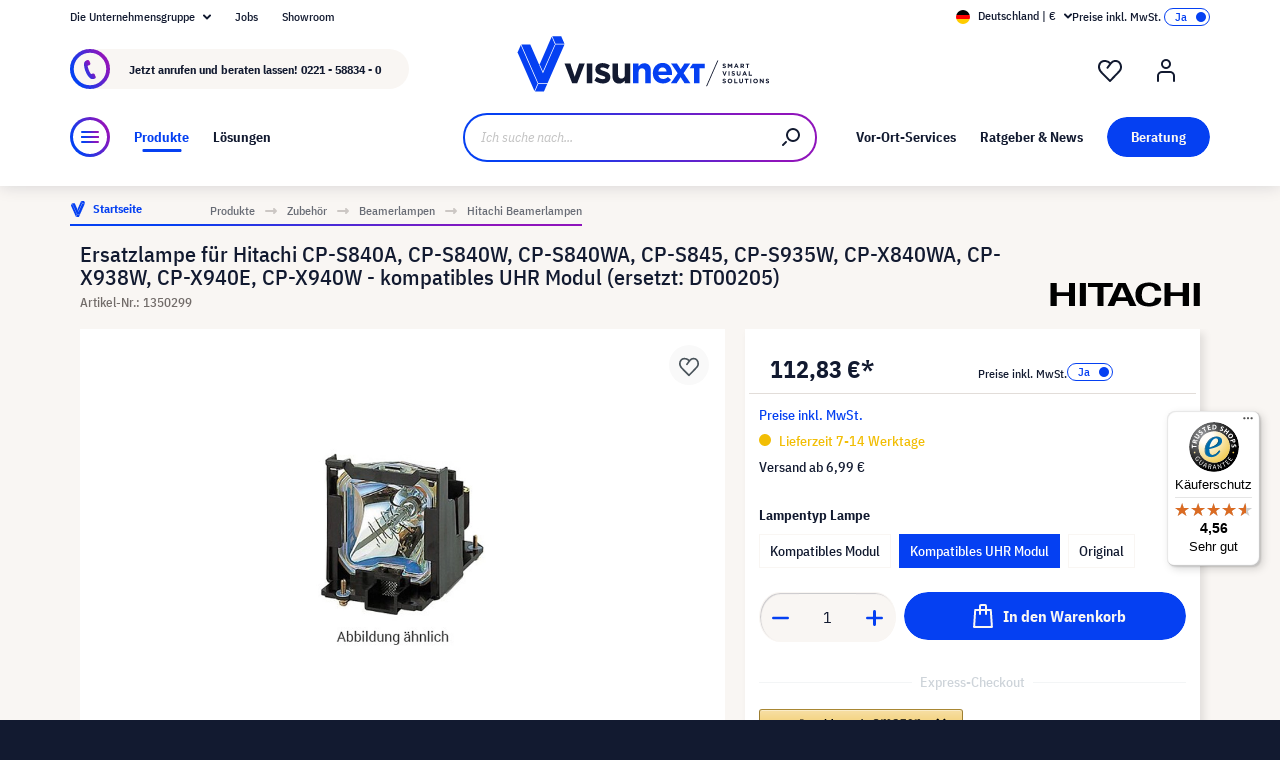

--- FILE ---
content_type: text/css
request_url: https://assets.visunextgroup.com/css/vendor-pxsw-visunext-theme.modern.9d237fed706d87464552.css
body_size: 34107
content:
input.form-control::-webkit-inner-spin-button,input.form-control::-webkit-outer-spin-button{-webkit-appearance:none;margin:0}input.form-control[type=number]{-moz-appearance:textfield}input.form-control[type=search]::-ms-clear,input.form-control[type=search]::-ms-reveal,input.form-control[type=text]::-ms-clear,input.form-control[type=text]::-ms-reveal{display:none;width:0;height:0}input.form-control,textarea.form-control{appearance:none;background-clip:border-box;outline:none;display:block;width:100%;height:auto}@keyframes visibility-hidden{0%{visibility:hidden}to{visibility:hidden}}@keyframes visibility-visible{0%{visibility:visible}to{visibility:visible}}@keyframes moving-left-right-mask{16%{left:.375rem}33%{left:-.3125rem}50%{left:.25rem}66%{left:-.125rem}85%{left:.0625rem}to{left:0}}@keyframes moving-left-right-background{16%{background-position:left .375rem top}33%{background-position:left -.3125rem top}50%{background-position:left .25rem top}66%{background-position:left -.125rem top}85%{background-position:left .0625rem top}to{background-position:0 0}}@keyframes moving-left-right{16%{transform:translateX(.375rem)}33%{transform:translateX(-.3125rem)}50%{transform:translateX(.25rem)}66%{transform:translateX(-.125rem)}85%{transform:translateX(.0625rem)}to{transform:translateX(0)}}@keyframes infinite-moving-left-right{0%{transform:translateX(0)}25%{transform:translateX(-.3125rem)}75%{transform:translateX(.3125rem)}to{transform:translateX(0)}}@keyframes infinite-moving-left-right-with-icon-rotated{0%{transform:rotate(-180deg) translateX(0)}25%{transform:rotate(-180deg) translateX(-.3125rem)}75%{transform:rotate(-180deg) translateX(.3125rem)}to{transform:rotate(-180deg) translateX(0)}}@keyframes jello-horizontal{0%{transform:scaleX(1)}30%{transform:scale3d(1.22,.8,1)}50%{transform:scale3d(.8,1.15,1)}75%{transform:scale3d(1.1,.9,1)}75%{transform:scale3d(.95,1.05,1)}50%{transform:scale3d(1.05,.95,1)}to{transform:scaleX(1)}}.lds-ring{display:inline-block;position:relative;width:1.5rem;height:1.5rem}.lds-ring div{box-sizing:border-box;display:block;position:absolute;width:1.25rem;height:1.25rem;margin:.25rem;border-radius:50%;animation:lds-ring 1.2s cubic-bezier(.5,0,.5,1) infinite;border:.25rem solid transparent;border-top-color:#fff}.lds-ring div:first-child{animation-delay:-.45s}.lds-ring div:nth-child(2){animation-delay:-.3s}.lds-ring div:nth-child(3){animation-delay:-.15s}@keyframes lds-ring{0%{transform:rotate(0deg)}to{transform:rotate(1turn)}}@keyframes close-btn-after{0%{transform:translate(-50%,-50%) scale(.75)}25%{transform:translate(-50%,-50%) scale(.85)}50%{transform:translate(-50%,-50%) scale(.65)}to{transform:translate(-50%,-50%) scale(1)}}@keyframes close-btn-after-hover{0%{transform:translate(-50%,-50%) scale(1)}50%{transform:translate(-50%,-50%) scale(.65)}75%{transform:translate(-50%,-50%) scale(.85)}to{transform:translate(-50%,-50%) scale(.75)}}@keyframes nav-main-toggle-btn-before{0%{transform:translate(-50%,-50%) scale(1)}33%{transform:translate(-50%,-50%) scale(1.1)}66%{transform:translate(-50%,-50%) scale(.95)}to{transform:translate(-50%,-50%) scale(1)}}@keyframes nav-main-toggle-btn-before-hover{0%{opacity:1;transform:translate(-50%,-50%) scale(1)}33%{transform:translate(-50%,-50%) scale(1)}66%{opacity:0;transform:translate(-50%,-50%) scale(1)}to{opacity:0;transform:translate(-50%,-50%) scale(1)}}@keyframes nav-main-toggle-btn-line-first{0%{transform:rotate(90deg) translateX(.3125rem)}33%{transform:rotate(-20deg) translateX(0)}66%{transform:rotate(20deg) translateX(0)}to{transform:rotate(0deg) translateX(0)}}@keyframes nav-main-toggle-btn-line-first-hover{0%{transform:rotate(0deg);opacity:1}10%{opacity:.5}33%{transform:rotate(20deg);opacity:0}66%{transform:rotate(20deg);opacity:0}to{transform:rotate(20deg);opacity:0}}@keyframes nav-main-toggle-btn-plus-line{0%{transform:translate(-50%,-50%) rotate(0deg)}33%{transform:translate(-50%,-50%) rotate(120deg)}66%{transform:translate(-50%,-50%) rotate(60deg)}to{transform:translate(-50%,-50%) rotate(90deg)}}@keyframes nav-main-toggle-btn-last-line{0%{transform:rotate(-20deg);opacity:0}10%{opacity:1}33%{transform:rotate(20deg);opacity:1}66%{transform:rotate(-20deg);opacity:1}to{transform:rotate(0deg);opacity:1}}@keyframes nav-main-toggle-btn-last-line-hover{0%{transform:rotate(0deg);opacity:1}10%{opacity:.5}33%{transform:rotate(-20deg);opacity:0}66%{transform:rotate(-20deg);opacity:0}to{transform:rotate(-20deg);opacity:0}}@keyframes nav-main-toggle-btn-after{0%{transform:translate(-50%,-50%) scale(.8)}33%{transform:translate(-50%,-50%) scale(1.05)}66%{transform:translate(-50%,-50%) scale(.95)}to{transform:translate(-50%,-50%) scale(1)}}@keyframes nav-main-toggle-btn-after-hover{0%{transform:translate(-50%,-50%) scale(1)}33%{transform:translate(-50%,-50%) scale(.75)}66%{transform:translate(-50%,-50%) scale(.85)}to{transform:translate(-50%,-50%) scale(.8)}}@keyframes service-menu-open{0%{max-height:0;opacity:0}33%{max-height:3.75rem;opacity:1}66%{max-height:3.125rem;opacity:1}to{max-height:3.5rem;opacity:1}}@keyframes service-menu-close{0%{max-height:3.5rem;opacity:1}33%{max-height:.3125rem;opacity:0}50%{max-height:.625rem;opacity:0}to{max-height:0;opacity:0}}@keyframes category-nav{0%{padding:0 3.75rem}33%{padding:0 2.25rem}66%{padding:0 2.75rem}to{padding:0 2.5rem}}@keyframes category-nav-hover{0%{padding:0 2.5rem}33%{padding:0 4rem}66%{padding:0 3.5rem}to{padding:0 3.75rem}}@keyframes main-nav{0%{opacity:1;width:calc(100% - 1rem)}33%{opacity:0;width:0}66%{opacity:.5;width:10%}to{opacity:0;width:0}}@keyframes main-nav-hover{0%{width:0}33%{width:100%}66%{width:calc(100% - 1.25rem)}to{width:calc(100% - 1rem)}}@keyframes vx-underline{0%{width:0}33%{width:100%}66%{width:calc(100% - 3.75rem)}to{width:calc(100% - 6rem)}}@keyframes vx-underline-background{0%{background-size:0 2px}33%{background-size:100% 2px}66%{background-size:max(75%,100% - 3.75rem) 2px}to{background-size:max(75%,100% - 6rem) 2px}}@keyframes search-field{0%{padding-left:1rem;padding-right:1rem}33%{padding-left:0;padding-right:0}66%{padding-left:.25rem;padding-right:.25rem}to{padding-left:0;padding-right:0}}@keyframes search-field-hover{0%{padding-left:0;padding-right:0}33%{padding-left:1.25rem;padding-right:1.25rem}66%{padding-left:.75rem;padding-right:.75rem}to{padding-left:1rem;padding-right:1rem}}@keyframes gross-net-switch-unchecked{0%{left:1.9375rem}33%{left:0}66%{left:.375rem}to{left:.25rem}}@keyframes gross-net-switch-checked{0%{left:.25rem}33%{left:2.125rem}66%{left:1.8125rem}to{left:1.9375rem}}@keyframes button-after{0%{transform:scaleX(.9)}33%{transform:scaleX(1)}66%{transform:scaleX(.95)}to{transform:scaleX(1)}}@keyframes button-after-hover{0%{transform:scaleX(1)}33%{transform:scaleX(.85)}66%{transform:scaleX(.92)}to{transform:scaleX(.9)}}@keyframes button-text{0%{transform:translateX(0)}33%{transform:translateX(-.125rem)}66%{transform:translateX(1)}to{transform:translateX(0)}}@keyframes button-text-hover{0%{transform:translateX(0)}33%{transform:translateX(.125rem)}66%{transform:translateX(-.0625rem)}to{transform:translateX(0)}}@keyframes text-on-image-variant-small-teaser-img{0%{transform:scale(1.1)}33%{transform:scale(1.01)}66%{transform:scale(1.03)}to{transform:scale(1)}}@keyframes text-on-image-variant-small-teaser-img-hover{0%{transform:scale(1)}33%{transform:scale(1.11)}66%{transform:scale(1.09)}to{transform:scale(1.1)}}@keyframes text-on-image-variant-small-teaser-text{0%{height:6.25rem;opacity:1}33%{height:.3125rem;opacity:0}66%{height:.625rem;opacity:0}to{height:0;opacity:0}}@keyframes text-on-image-variant-small-teaser-text-hover{0%{height:0;opacity:0}33%{height:7.5rem;opacity:.5}66%{height:5.625rem;opacity:1}to{height:6.25rem;opacity:1}}.btn{transition:color .2s ease,background-color .2s ease,border-color .2s ease}.btn.btn-buy,.btn.btn-demo-product,.btn.btn-link,.btn.btn-original-product,.btn.btn-outline-primary,.btn.btn-outline-secondary,.btn.btn-paypal-express,.btn.btn-primary,.btn.btn-secondary{font-weight:700;font-size:1rem;line-height:1.5rem;border-width:0;border-style:solid;padding:.75rem 1.5rem;border-radius:1.875rem;display:inline-flex;flex-flow:row nowrap;align-items:center;justify-content:center;text-transform:none;text-align:left;white-space:normal}.btn.btn-buy.btn-icon-only,.btn.btn-demo-product.btn-icon-only,.btn.btn-icon-only.btn-outline-secondary,.btn.btn-link.btn-icon-only,.btn.btn-original-product.btn-icon-only,.btn.btn-outline-primary.btn-icon-only,.btn.btn-paypal-express.btn-icon-only,.btn.btn-primary.btn-icon-only,.btn.btn-secondary.btn-icon-only{padding:.75rem}.btn.btn-buy:hover,.btn.btn-demo-product:hover,.btn.btn-link:hover,.btn.btn-original-product:hover,.btn.btn-outline-primary:hover,.btn.btn-outline-secondary:hover,.btn.btn-paypal-express:hover,.btn.btn-primary:hover,.btn.btn-secondary:hover{text-decoration:none}.btn.btn-buy .disabled,.btn.btn-buy[disabled],.btn.btn-demo-product .disabled,.btn.btn-demo-product[disabled],.btn.btn-link .disabled,.btn.btn-link[disabled],.btn.btn-original-product .disabled,.btn.btn-original-product[disabled],.btn.btn-outline-primary .disabled,.btn.btn-outline-primary[disabled],.btn.btn-outline-secondary .disabled,.btn.btn-paypal-express .disabled,.btn.btn-paypal-express[disabled],.btn.btn-primary .disabled,.btn.btn-primary[disabled],.btn.btn-secondary .disabled,.btn.btn-secondary[disabled],.btn[disabled].btn-outline-secondary{pointer-events:none}.btn.btn-buy:focus,.btn.btn-buy[focus],.btn.btn-demo-product:focus,.btn.btn-demo-product[focus],.btn.btn-link:focus,.btn.btn-link[focus],.btn.btn-original-product:focus,.btn.btn-original-product[focus],.btn.btn-outline-primary:focus,.btn.btn-outline-primary[focus],.btn.btn-outline-secondary:focus,.btn.btn-paypal-express:focus,.btn.btn-paypal-express[focus],.btn.btn-primary:focus,.btn.btn-primary[focus],.btn.btn-secondary:focus,.btn.btn-secondary[focus],.btn[focus].btn-outline-secondary{box-shadow:none;text-decoration:none}.btn.btn-buy:active,.btn.btn-demo-product:active,.btn.btn-link:active,.btn.btn-original-product:active,.btn.btn-outline-primary:active,.btn.btn-outline-secondary:active,.btn.btn-paypal-express:active,.btn.btn-primary:active,.btn.btn-secondary:active{background-color:transparent!important;border-color:transparent!important}.btn.btn-buy:active:focus,.btn.btn-buy:active[focus],.btn.btn-demo-product:active:focus,.btn.btn-demo-product:active[focus],.btn.btn-link:active:focus,.btn.btn-link:active[focus],.btn.btn-original-product:active:focus,.btn.btn-original-product:active[focus],.btn.btn-outline-primary:active:focus,.btn.btn-outline-primary:active[focus],.btn.btn-outline-secondary:active:focus,.btn.btn-outline-secondary:active[focus],.btn.btn-paypal-express:active:focus,.btn.btn-paypal-express:active[focus],.btn.btn-primary:active:focus,.btn.btn-primary:active[focus],.btn.btn-secondary:active:focus,.btn.btn-secondary:active[focus]{box-shadow:none!important}.btn.btn-buy img,.btn.btn-buy svg,.btn.btn-demo-product img,.btn.btn-demo-product svg,.btn.btn-link img,.btn.btn-link svg,.btn.btn-original-product img,.btn.btn-original-product svg,.btn.btn-outline-primary img,.btn.btn-outline-primary svg,.btn.btn-outline-secondary img,.btn.btn-outline-secondary svg,.btn.btn-paypal-express img,.btn.btn-paypal-express svg,.btn.btn-primary img,.btn.btn-primary svg,.btn.btn-secondary img,.btn.btn-secondary svg{flex-shrink:0}.btn.btn-buy img:first-child:not(:last-child),.btn.btn-buy svg:first-child:not(:last-child),.btn.btn-demo-product img:first-child:not(:last-child),.btn.btn-demo-product svg:first-child:not(:last-child),.btn.btn-link img:first-child:not(:last-child),.btn.btn-link svg:first-child:not(:last-child),.btn.btn-original-product img:first-child:not(:last-child),.btn.btn-original-product svg:first-child:not(:last-child),.btn.btn-outline-primary img:first-child:not(:last-child),.btn.btn-outline-primary svg:first-child:not(:last-child),.btn.btn-outline-secondary img:first-child:not(:last-child),.btn.btn-outline-secondary svg:first-child:not(:last-child),.btn.btn-paypal-express img:first-child:not(:last-child),.btn.btn-paypal-express svg:first-child:not(:last-child),.btn.btn-primary img:first-child:not(:last-child),.btn.btn-primary svg:first-child:not(:last-child),.btn.btn-secondary img:first-child:not(:last-child),.btn.btn-secondary svg:first-child:not(:last-child){margin-right:.5rem}.btn.btn-buy img:last-child:not(:first-child),.btn.btn-buy svg:last-child:not(:first-child),.btn.btn-demo-product img:last-child:not(:first-child),.btn.btn-demo-product svg:last-child:not(:first-child),.btn.btn-link img:last-child:not(:first-child),.btn.btn-link svg:last-child:not(:first-child),.btn.btn-original-product img:last-child:not(:first-child),.btn.btn-original-product svg:last-child:not(:first-child),.btn.btn-outline-primary img:last-child:not(:first-child),.btn.btn-outline-primary svg:last-child:not(:first-child),.btn.btn-outline-secondary img:last-child:not(:first-child),.btn.btn-outline-secondary svg:last-child:not(:first-child),.btn.btn-paypal-express img:last-child:not(:first-child),.btn.btn-paypal-express svg:last-child:not(:first-child),.btn.btn-primary img:last-child:not(:first-child),.btn.btn-primary svg:last-child:not(:first-child),.btn.btn-secondary img:last-child:not(:first-child),.btn.btn-secondary svg:last-child:not(:first-child){margin-left:.5rem}.btn.btn-demo-product,.btn.btn-original-product,.btn.btn-outline-primary,.btn.btn-outline-secondary,.btn.btn-paypal-express,.btn.btn-primary,.btn.btn-secondary{position:relative;z-index:1}.btn.btn-demo-product:after,.btn.btn-original-product:after,.btn.btn-outline-primary:after,.btn.btn-outline-secondary:after,.btn.btn-paypal-express:after,.btn.btn-primary:after,.btn.btn-secondary:after{border-radius:1.875rem;content:"";height:100%;left:0;position:absolute;right:0;transition:background-color .3s ease,border-color .3s ease;width:auto;z-index:-1}.btn.btn-demo-product:not(.wobble-off):after,.btn.btn-original-product:not(.wobble-off):after,.btn.btn-outline-primary:not(.wobble-off):after,.btn.btn-outline-secondary:not(.wobble-off):after,.btn.btn-paypal-express:not(.wobble-off):after,.btn.btn-primary:not(.wobble-off):after,.btn.btn-secondary:not(.wobble-off):after{animation:button-after .4s linear forwards}.btn.btn-demo-product:not(.wobble-off) .btn-text,.btn.btn-original-product:not(.wobble-off) .btn-text,.btn.btn-outline-primary:not(.wobble-off) .btn-text,.btn.btn-outline-secondary:not(.wobble-off) .btn-text,.btn.btn-paypal-express:not(.wobble-off) .btn-text,.btn.btn-primary:not(.wobble-off) .btn-text,.btn.btn-secondary:not(.wobble-off) .btn-text{animation:button-text .4s linear forwards}.btn.btn-demo-product:not(.wobble-off) img,.btn.btn-demo-product:not(.wobble-off) svg,.btn.btn-original-product:not(.wobble-off) img,.btn.btn-original-product:not(.wobble-off) svg,.btn.btn-outline-primary:not(.wobble-off) img,.btn.btn-outline-primary:not(.wobble-off) svg,.btn.btn-outline-secondary:not(.wobble-off) img,.btn.btn-outline-secondary:not(.wobble-off) svg,.btn.btn-paypal-express:not(.wobble-off) img,.btn.btn-paypal-express:not(.wobble-off) svg,.btn.btn-primary:not(.wobble-off) img,.btn.btn-primary:not(.wobble-off) svg,.btn.btn-secondary:not(.wobble-off) img,.btn.btn-secondary:not(.wobble-off) svg{backface-visibility:hidden}.btn.btn-demo-product:not(.wobble-off):hover:after,.btn.btn-original-product:not(.wobble-off):hover:after,.btn.btn-outline-primary:not(.wobble-off):hover:after,.btn.btn-outline-secondary:not(.wobble-off):hover:after,.btn.btn-paypal-express:not(.wobble-off):hover:after,.btn.btn-primary:not(.wobble-off):hover:after,.btn.btn-secondary:not(.wobble-off):hover:after{animation:button-after-hover .4s linear forwards}.btn.btn-demo-product:not(.wobble-off):hover .btn-text,.btn.btn-original-product:not(.wobble-off):hover .btn-text,.btn.btn-outline-primary:not(.wobble-off):hover .btn-text,.btn.btn-outline-secondary:not(.wobble-off):hover .btn-text,.btn.btn-paypal-express:not(.wobble-off):hover .btn-text,.btn.btn-primary:not(.wobble-off):hover .btn-text,.btn.btn-secondary:not(.wobble-off):hover .btn-text{animation:button-text-hover .4s linear forwards}.btn.btn-group-sm .btn.btn,.btn.btn-sm{font-size:.875rem;line-height:1.5rem;border-width:0;border-style:solid;padding:.25rem 1rem}.btn.btn-group-sm .btn.btn.btn-icon-only,.btn.btn-sm.btn-icon-only{padding:.25rem}.btn.btn-group-md .btn.btn,.btn.btn-md{font-size:.875rem;line-height:1.5rem;border-width:0;border-style:solid;padding:.5rem 1.5rem}.btn.btn-group-md .btn.btn.btn-icon-only,.btn.btn-md.btn-icon-only{padding:.5rem}.btn.btn-group-lg .btn.btn,.btn.btn-lg{font-size:1rem;line-height:1.5rem;border-width:0;border-style:solid;padding:.75rem 1.5rem}.btn.btn-group-lg .btn.btn.btn-icon-only,.btn.btn-lg.btn-icon-only{padding:.75rem}.btn.btn-group-xl .btn.btn,.btn.btn-xl{font-size:1.125rem;line-height:1.5rem;border-width:0;border-style:solid;padding:1rem 2rem}.btn.btn-group-xl .btn.btn.btn-icon-only,.btn.btn-xl.btn-icon-only{padding:1rem}.btn.btn-primary{color:#f9f6f3;background-color:transparent;border-color:transparent}.btn.btn-primary:after{background-color:#0540f2;border:.125rem solid #0540f2}.btn.btn-primary:hover,.btn.btn-primary:hover .icon,.btn.btn-primary[hover],.btn.btn-primary[hover] .icon{color:#f9f6f3}.btn.btn-primary:hover:after,.btn.btn-primary[hover]:after{background-color:#3e6cfa;border-color:#3e6cfa}.btn.btn-primary .disabled,.btn.btn-primary[disabled]{color:#ccc7c4}.btn.btn-primary .disabled:after,.btn.btn-primary[disabled]:after{background-color:#f2eeeb;border-color:#f2eeeb}.btn.btn-primary.btn-inverted{color:#0540f2}.btn.btn-primary.btn-inverted:after{background-color:#f9f6f3;border:.125rem solid #f9f6f3}.btn.btn-primary.btn-inverted:hover,.btn.btn-primary.btn-inverted:hover .icon,.btn.btn-primary.btn-inverted[hover],.btn.btn-primary.btn-inverted[hover] .icon{color:#0540f2}.btn.btn-primary.btn-inverted:hover:after,.btn.btn-primary.btn-inverted[hover]:after{background-color:rgba(249,246,243,.4);border-color:transparent}.btn.btn-primary.btn-inverted .disabled,.btn.btn-primary.btn-inverted[disabled]{color:rgba(18,26,48,.4)}.btn.btn-primary.btn-inverted .disabled:after,.btn.btn-primary.btn-inverted[disabled]:after{background-color:rgba(114,108,105,.4);border-color:transparent}.btn.btn-primary.cart-added-successfully:after{border-color:#26af0f;background-color:#26af0f}.btn.btn-outline-primary{color:#0540f2;background-color:transparent;border-color:transparent}.btn.btn-outline-primary:after{background-color:transparent;border:.125rem solid #0540f2}.btn.btn-outline-primary:hover,.btn.btn-outline-primary:hover .icon,.btn.btn-outline-primary[hover],.btn.btn-outline-primary[hover] .icon{color:#f9f6f3}.btn.btn-outline-primary:hover:after,.btn.btn-outline-primary[hover]:after{background-color:#3e6cfa;border-color:#3e6cfa}.btn.btn-outline-primary .disabled,.btn.btn-outline-primary[disabled]{color:#ccc7c4}.btn.btn-outline-primary .disabled:after,.btn.btn-outline-primary[disabled]:after{background-color:#f2eeeb;border-color:#f2eeeb}.btn.btn-outline-secondary,.btn.btn-secondary{color:#0540f2;background-color:transparent;border-color:transparent}.btn.btn-outline-secondary:after,.btn.btn-secondary:after{background-color:transparent;border:.125rem solid #0540f2}.btn.btn-outline-secondary:hover,.btn.btn-outline-secondary:hover .icon,.btn.btn-secondary:hover,.btn.btn-secondary:hover .icon,.btn.btn-secondary[hover],.btn.btn-secondary[hover] .icon,.btn[hover].btn-outline-secondary,.btn[hover].btn-outline-secondary .icon{color:#f9f6f3}.btn.btn-outline-secondary:hover:after,.btn.btn-secondary:hover:after,.btn.btn-secondary[hover]:after,.btn[hover].btn-outline-secondary:after{background-color:#0540f2;border-color:#0540f2}.btn.btn-outline-secondary .disabled,.btn.btn-secondary .disabled,.btn.btn-secondary[disabled],.btn[disabled].btn-outline-secondary{color:#e2ddd9}.btn.btn-outline-secondary .disabled:after,.btn.btn-secondary .disabled:after,.btn.btn-secondary[disabled]:after,.btn[disabled].btn-outline-secondary:after{background-color:transparent;border-color:#e2ddd9}.btn.btn-inverted.btn-outline-secondary,.btn.btn-secondary.btn-inverted{color:#f9f6f3}.btn.btn-inverted.btn-outline-secondary:after,.btn.btn-secondary.btn-inverted:after{background-color:transparent;border:.125rem solid #f9f6f3}.btn.btn-inverted.btn-outline-secondary:hover,.btn.btn-inverted.btn-outline-secondary:hover .icon,.btn.btn-inverted[hover].btn-outline-secondary,.btn.btn-inverted[hover].btn-outline-secondary .icon,.btn.btn-secondary.btn-inverted:hover,.btn.btn-secondary.btn-inverted:hover .icon,.btn.btn-secondary.btn-inverted[hover],.btn.btn-secondary.btn-inverted[hover] .icon{color:#0540f2}.btn.btn-inverted.btn-outline-secondary:hover:after,.btn.btn-inverted[hover].btn-outline-secondary:after,.btn.btn-secondary.btn-inverted:hover:after,.btn.btn-secondary.btn-inverted[hover]:after{background-color:#f9f6f3;border-color:transparent}.btn.btn-inverted.btn-outline-secondary .disabled,.btn.btn-inverted[disabled].btn-outline-secondary,.btn.btn-secondary.btn-inverted .disabled,.btn.btn-secondary.btn-inverted[disabled]{color:rgba(114,108,105,.4)}.btn.btn-inverted.btn-outline-secondary .disabled:after,.btn.btn-inverted[disabled].btn-outline-secondary:after,.btn.btn-secondary.btn-inverted .disabled:after,.btn.btn-secondary.btn-inverted[disabled]:after{background-color:transparent;border-color:rgba(114,108,105,.4)}.btn.btn-link{color:#0540f2;border:0;padding:0}.btn.btn-link:after{background-color:transparent;border:.125rem solid transparent}.btn.btn-link:hover,.btn.btn-link:hover .icon,.btn.btn-link[hover],.btn.btn-link[hover] .icon{color:#121a30}.btn.btn-link:hover:after,.btn.btn-link[hover]:after{background-color:transparent;border-color:transparent}.btn.btn-link .disabled,.btn.btn-link[disabled]{color:#ccc7c4}.btn.btn-link .disabled:after,.btn.btn-link[disabled]:after{background-color:transparent;border-color:transparent}.btn.btn-link.btn-inverted{color:#f9f6f3}.btn.btn-link.btn-inverted:after{background-color:transparent;border:.125rem solid transparent}.btn.btn-link.btn-inverted:hover,.btn.btn-link.btn-inverted:hover .icon,.btn.btn-link.btn-inverted[hover],.btn.btn-link.btn-inverted[hover] .icon{color:rgba(249,246,243,.4)}.btn.btn-link.btn-inverted:hover:after,.btn.btn-link.btn-inverted[hover]:after{background-color:transparent;border-color:transparent}.btn.btn-link.btn-inverted .disabled,.btn.btn-link.btn-inverted[disabled]{color:rgba(249,246,243,.2)}.btn.btn-link.btn-inverted .disabled:after,.btn.btn-link.btn-inverted[disabled]:after{background-color:transparent;border-color:transparent}.btn.btn-link:hover svg{animation:moving-left-right .9s ease-in-out 1}.btn.btn-paypal-express{color:#ffc439;background-color:transparent;border-color:transparent}.btn.btn-paypal-express:after{background-color:#ffc439;border:.125rem solid #ffc439}.btn.btn-paypal-express:hover,.btn.btn-paypal-express:hover .icon,.btn.btn-paypal-express[hover],.btn.btn-paypal-express[hover] .icon{color:#ffc439}.btn.btn-paypal-express:hover:after,.btn.btn-paypal-express[hover]:after{background-color:#ffc439;border-color:#ffc439}.btn.btn-paypal-express .disabled,.btn.btn-paypal-express[disabled]{color:#ccc7c4}.btn.btn-paypal-express .disabled:after,.btn.btn-paypal-express[disabled]:after{background-color:#f2eeeb;border-color:#f2eeeb}.btn.btn-demo-product,.btn.btn-original-product{color:#121a30;border-radius:0;align-items:center;justify-content:space-between;text-align:center;font-family:IBM Plex Sans Condensed;font-size:14px;font-style:normal;font-weight:500;line-height:22px;background-color:transparent;border-color:transparent}.btn.btn-demo-product:after,.btn.btn-original-product:after{background-color:#f8f1fb;border:.125rem solid #f8f1fb}.btn.btn-demo-product:hover,.btn.btn-demo-product:hover .icon,.btn.btn-demo-product[hover],.btn.btn-demo-product[hover] .icon,.btn.btn-original-product:hover,.btn.btn-original-product:hover .icon,.btn.btn-original-product[hover],.btn.btn-original-product[hover] .icon{color:#121a30}.btn.btn-demo-product:hover:after,.btn.btn-demo-product[hover]:after,.btn.btn-original-product:hover:after,.btn.btn-original-product[hover]:after{background-color:#f8f1fb;border-color:#f8f1fb}.btn.btn-demo-product .disabled,.btn.btn-demo-product[disabled],.btn.btn-original-product .disabled,.btn.btn-original-product[disabled]{color:#ccc7c4}.btn.btn-demo-product .disabled:after,.btn.btn-demo-product[disabled]:after,.btn.btn-original-product .disabled:after,.btn.btn-original-product[disabled]:after{background-color:#f2eeeb;border-color:#f2eeeb}.btn.btn-demo-product:after,.btn.btn-original-product:after{border-radius:0}.btn .basket-icon{transition:color .3s ease;fill:none;padding:0 .5em}.color-inherit h1,.color-inherit h2,.color-inherit h3,.color-inherit h4,.color-inherit h5,.color-inherit h6,.color-inherit p,.color-inherit span{color:inherit!important}.custom-checkbox{padding-left:2.125rem;margin-bottom:1rem}.custom-checkbox.custom-control-inline{margin-right:1.5rem}.custom-checkbox:last-child{margin-bottom:0}.custom-checkbox .custom-control-label{color:inherit;font-size:.875rem;line-height:1.5rem;letter-spacing:0;min-height:1.5rem;display:inline-block;position:static;cursor:pointer;padding-top:0}.custom-checkbox .custom-control-label:after,.custom-checkbox .custom-control-label:before{content:"";background-image:none;border:none;height:1.5rem;width:1.5rem;position:absolute;top:0;left:0;display:block;box-sizing:border-box;pointer-events:auto}.custom-checkbox .custom-control-label:before{background-color:#fff;box-shadow:inset .0625rem .0625rem .125rem rgba(0,0,0,.1);border-radius:.25rem;border:0 solid #fff;transition:background-color .3s,border-color .3s}.custom-checkbox .custom-control-label:after{transform:scale(0);transition:transform .3s cubic-bezier(.175,.885,.32,1.275);background-image:url("data:image/svg+xml;charset=utf-8,%3Csvg xmlns='http://www.w3.org/2000/svg' width='24' height='24'%3E%3Cpath fill='%230540f2' fill-rule='evenodd' d='M8.707 12.293a1 1 0 00-1.414 1.414l3 3a1 1 0 001.555-.177l5-8a1 1 0 00-1.696-1.06l-4.334 6.934-2.11-2.111z'/%3E%3C/svg%3E")!important;background-size:1.5rem 1.5rem}.custom-checkbox .custom-control-input{display:none}.custom-checkbox .custom-control-input:active~.custom-control-label:before{background-color:rgba(5,64,242,.4);border-color:#fff}.custom-checkbox .custom-control-input:checked~.custom-control-label:before{background-color:#fff;border-color:#fff}.custom-checkbox .custom-control-input:checked~.custom-control-label:after{transform:scale(1);background-image:none}.custom-checkbox .custom-control-input.is-invalid~.custom-control-label,.was-validated .custom-checkbox .custom-control-input:invalid~.custom-control-label{color:#f51919}.custom-checkbox .custom-control-input.is-invalid~.custom-control-label:before,.was-validated .custom-checkbox .custom-control-input:invalid~.custom-control-label:before{border-color:#f51919;background-color:#fff}.custom-checkbox .custom-control-input.is-valid~.custom-control-label,.was-validated .custom-checkbox .custom-control-input:valid~.custom-control-label{color:inherit}.custom-checkbox .custom-control-input.is-valid~.custom-control-label:before,.was-validated .custom-checkbox .custom-control-input:valid~.custom-control-label:before{border-color:#fff;background-color:#fff}.form-check-input:checked[type=radio]{background-image:url("data:image/svg+xml;charset=utf-8,%3Csvg xmlns='http://www.w3.org/2000/svg' width='24' height='24'%3E%3Cpath fill='%230540f2' fill-rule='evenodd' d='M8.707 12.293a1 1 0 00-1.414 1.414l3 3a1 1 0 001.555-.177l5-8a1 1 0 00-1.696-1.06l-4.334 6.934-2.11-2.111z'/%3E%3C/svg%3E")!important;background-size:1.5rem 1.5rem}.form-check-input{border:1px solid #ccc7c4}.cms-element-product-listing input.form-control,.cms-element-product-listing select.form-select,.line-item-quantity-select-wrapper input.form-control,.line-item-quantity-select-wrapper select.form-select,.product-detail-quantity-group input.form-control,.product-detail-quantity-group select.form-select{border-color:transparent!important}.filter-panel-item .input-group-append{border:1px solid #ccc7c4;border-radius:0 40px 40px 0}input.form-control:not([type=search]){border-width:.0625rem;border-radius:.5rem;line-height:1.125rem;font-size:1rem;height:auto;transition:background-color .3s,border-color .3s,color .3s,box-shadow .3s!important;padding:1.5rem 1rem .375rem}input.form-control:not([type=search]),input.form-control:not([type=search]):hover,input.form-control:not([type=search])[hover]{background-color:#fff;border-color:#ccc7c4;color:#121a30;box-shadow:inset .0625rem .0625rem .125rem rgba(0,0,0,.1)}input.form-control:not([type=search]):focus,input.form-control:not([type=search])[focus]{background-color:#fff;border-color:#ccc7c4;color:#121a30;box-shadow:0 0 .25rem rgba(0,0,0,.15),0 .5rem 8 0 rem rgba(26,33,37,.15)}input.form-control:not([type=search])::-webkit-input-placeholder{color:rgba(18,26,48,0)}input.form-control:not([type=search])::-moz-placeholder{color:rgba(18,26,48,0)}input.form-control:not([type=search]):-ms-input-placeholder{color:rgba(18,26,48,0)}input.form-control:not([type=search]):-moz-placeholder{color:rgba(18,26,48,0)}.was-validated input.form-control:not([type=search]):invalid,.was-validated input.form-control:not([type=search]):invalid:focus,.was-validated input.form-control:not([type=search]):invalid[focus],input.form-control:not([type=search]).is-invalid,input.form-control:not([type=search]).is-invalid:focus,input.form-control:not([type=search]).is-invalid[focus]{border-color:#f51919;box-shadow:0 0 0 .125rem #f51919;color:#f51919;background-color:#fff}.was-validated input.form-control:not([type=search]):valid,input.form-control:not([type=search]).is-valid{border-color:#26af0f;box-shadow:inset .0625rem .0625rem .125rem rgba(0,0,0,.1);color:#121a30;background-color:#fff}.was-validated input.form-control:not([type=search]):valid:focus,.was-validated input.form-control:not([type=search]):valid[focus],input.form-control:not([type=search]).is-valid:focus,input.form-control:not([type=search]).is-valid[focus]{border-color:#26af0f;box-shadow:#121a30;color:#121a30;background-color:#fff}input.form-control[type=number]{padding-top:.9375rem;padding-bottom:.9375rem}label.form-label{font-weight:400;line-height:1rem;letter-spacing:.05em;margin-bottom:0;position:absolute;padding:0 1rem;opacity:.4;transform:translate(.125rem,.5rem) scale(.875);transform-origin:top left;transition:all .1s ease-in-out;font-size:.875rem}label.form-label .icon{width:1rem;height:1rem}.form-group.empty label.form-label{transform:translateY(1rem) scale(1)}.payone-payment label.form-label{position:inherit;opacity:inherit;padding:inherit;transform:inherit}.custom-radio{padding-left:2.125rem;margin-bottom:.5rem}.custom-radio.custom-control-inline{margin-right:1.5rem}.custom-radio:last-child{margin-bottom:0}.custom-radio .custom-control-label{color:inherit;font-size:.875rem;line-height:1.5rem;letter-spacing:0;min-height:1.5rem;display:inline-block;position:static;cursor:pointer;padding-top:0}.custom-radio .custom-control-label:after,.custom-radio .custom-control-label:before{content:"";background-image:none;border:none;height:1.5rem;width:1.5rem;position:absolute;top:0;left:0;display:block;box-sizing:border-box;border-radius:1.5rem;pointer-events:auto}.custom-radio .custom-control-label:before{background-color:#fff;box-shadow:inset .0625rem .0625rem .125rem rgba(0,0,0,.1);border:0 solid #fff;transition:background-color .3s,border-color .3s}.custom-radio .custom-control-label:after{background-color:#0540f2;transform:scale(0);transition:transform .3s cubic-bezier(.175,.885,.32,1.275)}.custom-radio .custom-control-input{display:none}.custom-radio .custom-control-input:active~.custom-control-label:before,.custom-radio .custom-control-input:checked~.custom-control-label:before{border-color:#fff;background-color:#fff}.custom-radio .custom-control-input:checked~.custom-control-label:after{transform:scale(.3333333333);background-image:none}.custom-radio .custom-control-input.is-invalid~.custom-control-label,.was-validated .custom-radio .custom-control-input:invalid~.custom-control-label{color:#f51919}.custom-radio .custom-control-input.is-invalid~.custom-control-label:before,.was-validated .custom-radio .custom-control-input:invalid~.custom-control-label:before{border-color:#f51919;background-color:#fff}.custom-radio .custom-control-input.is-valid~.custom-control-label,.was-validated .custom-radio .custom-control-input:valid~.custom-control-label{color:inherit}.custom-radio .custom-control-input.is-valid~.custom-control-label:before,.was-validated .custom-radio .custom-control-input:valid~.custom-control-label:before{border-color:#fff;background-color:#fff}.form-select{border-width:.0625rem;background-image:url("data:image/svg+xml;charset=utf-8,%3Csvg width='16' height='16' fill='none' xmlns='http://www.w3.org/2000/svg'%3E%3Cpath d='M11 7l-3 3-3-3' stroke='%230540F2' stroke-width='2' stroke-linecap='round' stroke-linejoin='round'/%3E%3C/svg%3E");background-size:1.5rem 1.5rem;background-position:right 1rem center;background-repeat:no-repeat;border-radius:.5rem;line-height:1.5rem;font-size:.875rem;height:auto;transition:background-color .3s,border-color .3s,color .3s,box-shadow .3s!important;border:1px solid #ccc7c4!important;box-shadow:inset .0625rem .0625rem .125rem rgba(0,0,0,.1);padding:1.5rem 3rem .375rem 1rem;border-color:#fff}.form-select,.form-select:hover{background-color:#fff;color:#121a30}.form-select:hover{border-color:#fff;box-shadow:.0625rem .0625rem .125rem rgba(18,26,48,.25)}.form-select:focus{background-color:#fff;border-color:#fff;color:#121a30;box-shadow:0 0 .25rem rgba(0,0,0,.15),0 .5rem 8 0 rem rgba(26,33,37,.15)}.form-select:is(.product-detail-quantity-select,.quantity-select){padding:.6875rem 1.5rem}.form-select.is-invalid,.form-select.is-invalid:focus,.was-validated .form-select:invalid,.was-validated .form-select:invalid:focus{border-color:#f51919;box-shadow:0 0 0 .125rem #f51919}.form-select.is-valid,.was-validated .form-select:valid{border-color:#26af0f;box-shadow:.0625rem .0625rem .125rem rgba(18,26,48,.25)}.form-select.is-valid:focus,.was-validated .form-select:valid:focus{border-color:#26af0f;box-shadow:0 0 .25rem rgba(0,0,0,.15),0 .5rem 8 0 rem rgba(26,33,37,.15)}.checkout form select.quantity-select{border:.125rem solid #f2eeeb;border-radius:5rem;box-shadow:unset;padding:.75rem .875rem}textarea.form-control{border-width:0;padding:1.5rem 1rem .75rem;border-radius:.5rem;line-height:1rem;font-size:1rem;height:auto;transition:background-color .3s,border-color .3s,color .3s,box-shadow .3s!important;border-color:#fff}textarea.form-control,textarea.form-control:hover,textarea.form-control[hover]{background-color:#fff;color:#121a30;box-shadow:inset .0625rem .0625rem .125rem rgba(0,0,0,.1)}textarea.form-control:hover,textarea.form-control[hover]{border-color:#121a30}textarea.form-control:focus,textarea.form-control[focus]{background-color:#fff;border-color:#121a30;color:#121a30;box-shadow:0 0 .25rem rgba(0,0,0,.15),0 .5rem 8 0 rem rgba(26,33,37,.15)}textarea.form-control::-webkit-input-placeholder{color:rgba(18,26,48,0)}textarea.form-control::-moz-placeholder{color:rgba(18,26,48,0)}textarea.form-control:-ms-input-placeholder{color:rgba(18,26,48,0)}textarea.form-control:-moz-placeholder{color:rgba(18,26,48,0)}.was-validated textarea.form-control:invalid,.was-validated textarea.form-control:invalid:focus,.was-validated textarea.form-control:invalid[focus],textarea.form-control.is-invalid,textarea.form-control.is-invalid:focus,textarea.form-control.is-invalid[focus]{border-color:#f51919;box-shadow:0 0 0 .125rem #f51919;color:#f51919;background-color:#fff}.was-validated textarea.form-control:valid,textarea.form-control.is-valid{border-color:#26af0f;box-shadow:inset .0625rem .0625rem .125rem rgba(0,0,0,.1);color:#121a30;background-color:#fff}.was-validated textarea.form-control:valid:focus,.was-validated textarea.form-control:valid[focus],textarea.form-control.is-valid:focus,textarea.form-control.is-valid[focus]{border-color:#26af0f;box-shadow:0 0 .25rem rgba(0,0,0,.15),0 .5rem 8 0 rem rgba(26,33,37,.15);color:#121a30;background-color:#fff}.gross-net-switch{font-size:.75rem}.gross-net-switch>*{vertical-align:middle}.gross-net-switch label{margin:0}.gross-net-switch input[switch]{display:none}.gross-net-switch.animate label:after{animation:gross-net-switch-unchecked .2s linear forwards}.gross-net-switch.animate input[switch]:checked+label:after{animation:gross-net-switch-checked .2s linear forwards}.gross-net-switch label{border:.0625rem solid #0540f2;border-radius:.5625rem;cursor:pointer;display:inline-block;font-family:inherit;font-size:.75rem;line-height:1;height:1.125rem;padding:.125rem .1875rem;position:relative;text-align:center;width:2.875rem;word-break:normal}.gross-net-switch label:before{color:#0540f2;content:attr(data-off-label);display:block;font-size:.75rem;line-height:1;right:.25rem;position:absolute;text-align:center;width:1.5rem}.gross-net-switch label:after{background-color:#0540f2;border-radius:.625rem;box-shadow:none;content:"";height:.625rem;left:.25rem;position:absolute;top:.1875rem;width:.625rem}.gross-net-switch input[switch]:checked+label:before{content:attr(data-on-label);left:.25rem;right:auto}.gross-net-switch input[switch]:checked+label:after{left:1.9375rem}.gross-net-switch[disabled] input[switch]+label{border-color:#ccc7c4;pointer-events:none}.gross-net-switch[disabled] input[switch]+label:before{color:#726c69}.gross-net-switch[disabled] input[switch]+label:after{background-color:#726c69}@media(min-width:768px){.cms-element-px-text-media.slider-on .media-container{overflow:hidden}}.cms-element-px-text-media.media-center .px-text-component{justify-content:center}.cms-element-px-text-media.media-bottom .px-text-component{justify-content:flex-end}@media(min-width:768px){.cms-element-px-text-media .media-container{width:calc(50% - .625rem)}}@media(min-width:1280px){.cms-element-px-text-media .media-container{width:calc(50% - 3.75rem)}}@media(min-width:768px){.cms-element-px-text-media .media-container+.px-text-component{width:calc(50% - .625rem)}}@media(min-width:1280px){.cms-element-px-text-media .media-container+.px-text-component{width:calc(50% - 3.75rem)}}.cms-element-px-text-media .px-text-component{display:flex;flex-flow:column nowrap}.cms-element-px-text-media .swiper-button-next,.cms-element-px-text-media .swiper-button-prev{display:none}@media(min-width:768px){.cms-element-px-text-media .swiper-button-next,.cms-element-px-text-media .swiper-button-prev{display:flex}}.transparent-img-background img{mix-blend-mode:multiply;background-blend-mode:multiply}.cms-element-px-basic-teaser.variant-vis-black-circle .px-teaser,.cms-element-px-basic-teaser.variant-vis-pink-circle .px-teaser{margin:0 auto;max-width:7.5rem}@media(min-width:1024px){.cms-element-px-basic-teaser.variant-vis-black-circle .px-teaser,.cms-element-px-basic-teaser.variant-vis-pink-circle .px-teaser{max-width:10rem}}.cms-element-px-basic-teaser.variant-vis-black-circle .px-teaser.link-whole-teaser:hover .px-teaser-image,.cms-element-px-basic-teaser.variant-vis-pink-circle .px-teaser.link-whole-teaser:hover .px-teaser-image{opacity:.4}.cms-element-px-basic-teaser.variant-px-barco .vis-background .px-teaser-content,.cms-element-px-basic-teaser.variant-vis-black-circle .vis-background .px-teaser-content,.cms-element-px-basic-teaser.variant-vis-pink-circle .vis-background .px-teaser-content{background:none}.cms-element-px-basic-teaser.variant-px-barco .px-teaser-image,.cms-element-px-basic-teaser.variant-vis-black-circle .px-teaser-image,.cms-element-px-basic-teaser.variant-vis-pink-circle .px-teaser-image{border-radius:100%;position:relative;display:block;opacity:1;margin-left:auto;margin-right:auto;transition:opacity .3s ease}.cms-element-px-basic-teaser.variant-px-barco .px-teaser-image img,.cms-element-px-basic-teaser.variant-vis-black-circle .px-teaser-image img,.cms-element-px-basic-teaser.variant-vis-pink-circle .px-teaser-image img{height:auto;width:auto;top:50%;left:50%;transform:translate(-50%,-50%)}.cms-element-px-basic-teaser.variant-vis-black-circle .px-teaser-image{background:#121a30}.cms-element-px-basic-teaser.variant-vis-black-circle .px-teaser-content{display:none}.cms-element-px-basic-teaser.variant-vis-pink-circle .px-teaser-image{background:linear-gradient(63.74deg,#0540f2 20.42%,#8f14bb 82.92%),linear-gradient(80.36deg,#0540f2 13.64%,#d068f4 99.97%)}.cms-element-px-basic-teaser.variant-vis-pink-circle .px-teaser-content .headline{font-weight:700;font-size:.875rem;line-height:1.5714285714}.cms-element-px-basic-teaser.variant-vis-pink-circle .px-teaser-content .link-icon{display:none}.cms-element-px-basic-teaser.variant-vis-pink-circle .px-headline-container{margin-bottom:.5rem!important}.cms-element-px-basic-teaser.variant-vis-pink-circle .px-html-container{font-size:.875rem;line-height:1.5714285714}.cms-element-px-basic-teaser.variant-px-barco{padding:.625rem}.cms-element-px-basic-teaser.variant-px-barco .px-teaser{padding:0}.cms-element-px-basic-teaser.variant-px-barco .px-teaser.has-bg-color{padding-top:1rem}@media(min-width:1024px){.cms-element-px-basic-teaser.variant-px-barco .px-teaser.has-bg-color{padding-top:1.5rem}}.cms-element-px-basic-teaser.variant-px-barco .px-teaser.has-bg-color .px-image-component{margin-bottom:0}.cms-element-px-basic-teaser.variant-px-barco .px-image-component{max-width:6rem}.cms-element-px-basic-teaser.variant-px-barco .px-image-component img{margin:0}.cms-element-px-basic-teaser.variant-px-barco .px-headline-container{margin-bottom:0}.cms-element-px-basic-teaser.variant-px-barco .vis-background .px-teaser-image{background:linear-gradient(63.74deg,#0540f2 20.42%,#8f14bb 82.92%),linear-gradient(80.36deg,#0540f2 13.64%,#d068f4 99.97%)}.cms-element-px-basic-teaser.variant-px-barco .vis-background .px-teaser-image img{max-height:3.75rem;max-width:3.75rem}.cms-element-px-basic-teaser.variant-px-usp{background:linear-gradient(63.74deg,#0540f2 20.42%,#8f14bb 82.92%),linear-gradient(80.36deg,#0540f2 13.64%,#d068f4 99.97%);flex-grow:1;margin:0;padding:.5rem .875rem;width:auto}.cms-element-px-basic-teaser.variant-px-usp.max-visible-4 .swiper-slide{flex-basis:50%;min-width:50%}@media(max-width:767.98px){.cms-element-px-basic-teaser.variant-px-usp.max-visible-4 .swiper-slide{font-size:.75rem}}@media (-ms-high-contrast:none),screen and (-ms-high-contrast:active){.cms-element-px-basic-teaser.variant-px-usp.max-visible-4 .swiper-slide{max-width:50%}}@media(min-width:576px){.cms-element-px-basic-teaser.variant-px-usp{padding:.5rem 1.375rem}}@media(min-width:768px){.cms-element-px-basic-teaser.variant-px-usp{padding:.6875rem .875rem}}@media(min-width:1024px){.cms-element-px-basic-teaser.variant-px-usp{padding:.6875rem 2.375rem}}@media(min-width:1280px){.cms-element-px-basic-teaser.variant-px-usp{padding:.6875rem 4.25rem}}.cms-element-px-basic-teaser.variant-px-usp .swiper-wrapper{align-items:center}.cms-element-px-basic-teaser.variant-px-usp .swiper-slide{padding-left:.125rem;padding-right:.125rem}.cms-element-px-basic-teaser.variant-px-usp .swiper-slide.px-element{margin-bottom:0!important}.cms-element-px-basic-teaser.variant-px-usp .px-teaser{display:flex;flex-flow:row nowrap;align-items:center;padding:.5rem 0}.cms-element-px-basic-teaser.variant-px-usp .px-teaser-content{flex-grow:0;height:auto!important}.cms-element-px-basic-teaser.variant-px-usp .px-image-component{align-self:flex-start;flex-shrink:0;margin:0 .5rem 0 0;max-width:1.5rem}.cms-element-px-basic-teaser.variant-px-usp .px-image-component img{margin:0}.cms-element-px-basic-teaser.variant-px-usp .px-headline-container{display:none}.cms-element-px-basic-teaser.variant-px-mvp .px-element{margin-bottom:0}.cms-element-px-basic-teaser.variant-px-mvp .px-teaser{display:flex;flex-flow:row nowrap;align-items:center;padding:1rem 0}@media(min-width:576px){.cms-element-px-basic-teaser.variant-px-mvp .px-teaser{padding:1.5rem 1rem}}@media(min-width:768px){.cms-element-px-basic-teaser.variant-px-mvp .px-teaser{padding:1.5rem}}.cms-element-px-basic-teaser.variant-px-mvp .px-teaser.has-bg-color{margin-bottom:.125rem}@media(max-width:575.98px){.cms-element-px-basic-teaser.variant-px-mvp .px-teaser.has-bg-color{padding:1rem}}.cms-element-px-basic-teaser.variant-px-mvp .px-teaser-content{height:auto!important;padding:0}.cms-element-px-basic-teaser.variant-px-mvp .px-teaser-content.has-spacing{padding:0}.cms-element-px-basic-teaser.variant-px-mvp .px-image-component{background-color:currentColor;border-radius:100%;flex-shrink:0;align-self:flex-start;margin:0 1.25rem 0 0;max-width:6rem;width:100%}.cms-element-px-basic-teaser.variant-px-mvp .px-image-component img{margin:auto;max-height:3.75rem;max-width:3.75rem}.cms-element-px-basic-teaser.variant-px-mvp .px-headline-container{margin-bottom:0}@media(max-width:1023.98px){.cms-element-px-horizontal-teaser .px-teaser.media-position-left.media-size-5 .px-teaser-content,.cms-element-px-horizontal-teaser .px-teaser.media-position-left.media-size-5 .px-teaser-image,.cms-element-px-horizontal-teaser .px-teaser.media-position-left.media-size-6 .px-teaser-content,.cms-element-px-horizontal-teaser .px-teaser.media-position-left.media-size-6 .px-teaser-image,.cms-element-px-horizontal-teaser .px-teaser.media-position-left.media-size-7 .px-teaser-content,.cms-element-px-horizontal-teaser .px-teaser.media-position-left.media-size-7 .px-teaser-image,.cms-element-px-horizontal-teaser .px-teaser.media-position-right.media-size-5 .px-teaser-content,.cms-element-px-horizontal-teaser .px-teaser.media-position-right.media-size-5 .px-teaser-image,.cms-element-px-horizontal-teaser .px-teaser.media-position-right.media-size-6 .px-teaser-content,.cms-element-px-horizontal-teaser .px-teaser.media-position-right.media-size-6 .px-teaser-image,.cms-element-px-horizontal-teaser .px-teaser.media-position-right.media-size-7 .px-teaser-content,.cms-element-px-horizontal-teaser .px-teaser.media-position-right.media-size-7 .px-teaser-image{width:100%}}@media(max-width:1023.98px){.cms-element-px-horizontal-teaser .px-teaser.media-position-left.media-size-5 .px-teaser-content,.cms-element-px-horizontal-teaser .px-teaser.media-position-left.media-size-6 .px-teaser-content,.cms-element-px-horizontal-teaser .px-teaser.media-position-left.media-size-7 .px-teaser-content,.cms-element-px-horizontal-teaser .px-teaser.media-position-right.media-size-5 .px-teaser-content,.cms-element-px-horizontal-teaser .px-teaser.media-position-right.media-size-6 .px-teaser-content,.cms-element-px-horizontal-teaser .px-teaser.media-position-right.media-size-7 .px-teaser-content{padding:1.5rem 0 0}}@media(max-width:767.98px){.cms-element-px-horizontal-teaser .px-teaser.media-position-left.media-size-5 .px-teaser-content,.cms-element-px-horizontal-teaser .px-teaser.media-position-left.media-size-6 .px-teaser-content,.cms-element-px-horizontal-teaser .px-teaser.media-position-left.media-size-7 .px-teaser-content,.cms-element-px-horizontal-teaser .px-teaser.media-position-right.media-size-5 .px-teaser-content,.cms-element-px-horizontal-teaser .px-teaser.media-position-right.media-size-6 .px-teaser-content,.cms-element-px-horizontal-teaser .px-teaser.media-position-right.media-size-7 .px-teaser-content{padding:1rem 0 0}}.cms-element-px-horizontal-teaser .px-teaser.media-position-left.media-size-5 .px-teaser-content.has-spacing,.cms-element-px-horizontal-teaser .px-teaser.media-position-left.media-size-6 .px-teaser-content.has-spacing,.cms-element-px-horizontal-teaser .px-teaser.media-position-left.media-size-7 .px-teaser-content.has-spacing,.cms-element-px-horizontal-teaser .px-teaser.media-position-right.media-size-5 .px-teaser-content.has-spacing,.cms-element-px-horizontal-teaser .px-teaser.media-position-right.media-size-6 .px-teaser-content.has-spacing,.cms-element-px-horizontal-teaser .px-teaser.media-position-right.media-size-7 .px-teaser-content.has-spacing{padding:1rem}@media(min-width:768px){.cms-element-px-horizontal-teaser .px-teaser.media-position-left.media-size-5 .px-teaser-content.has-spacing,.cms-element-px-horizontal-teaser .px-teaser.media-position-left.media-size-6 .px-teaser-content.has-spacing,.cms-element-px-horizontal-teaser .px-teaser.media-position-left.media-size-7 .px-teaser-content.has-spacing,.cms-element-px-horizontal-teaser .px-teaser.media-position-right.media-size-5 .px-teaser-content.has-spacing,.cms-element-px-horizontal-teaser .px-teaser.media-position-right.media-size-6 .px-teaser-content.has-spacing,.cms-element-px-horizontal-teaser .px-teaser.media-position-right.media-size-7 .px-teaser-content.has-spacing{padding:1.5rem}}@media(min-width:1280px){.cms-element-px-horizontal-teaser .px-teaser.media-position-left.media-size-5 .px-teaser-content.has-spacing,.cms-element-px-horizontal-teaser .px-teaser.media-position-left.media-size-6 .px-teaser-content.has-spacing,.cms-element-px-horizontal-teaser .px-teaser.media-position-left.media-size-7 .px-teaser-content.has-spacing,.cms-element-px-horizontal-teaser .px-teaser.media-position-right.media-size-5 .px-teaser-content.has-spacing,.cms-element-px-horizontal-teaser .px-teaser.media-position-right.media-size-6 .px-teaser-content.has-spacing,.cms-element-px-horizontal-teaser .px-teaser.media-position-right.media-size-7 .px-teaser-content.has-spacing{padding:2.5rem}}@media(min-width:1024px){.cms-element-px-horizontal-teaser .px-teaser.media-position-left.media-size-5 .px-teaser-content{padding:0 0 0 1.5rem}}@media(min-width:1280px){.cms-element-px-horizontal-teaser .px-teaser.media-position-left.media-size-5 .px-teaser-content{padding-left:calc(8.33333% - 1.13636rem)}}@media(min-width:1280px)and (min-width:576px){.cms-element-px-horizontal-teaser .px-teaser.media-position-left.media-size-5 .px-teaser-content{padding-left:calc(8.33333% - 1.13636rem)}}@media(min-width:1280px)and (min-width:768px){.cms-element-px-horizontal-teaser .px-teaser.media-position-left.media-size-5 .px-teaser-content{padding-left:calc(8.33333% - 1.13636rem)}}@media(min-width:1280px)and (min-width:1024px){.cms-element-px-horizontal-teaser .px-teaser.media-position-left.media-size-5 .px-teaser-content{padding-left:calc(8.33333% - 1.13636rem)}}@media(min-width:1280px)and (min-width:1280px){.cms-element-px-horizontal-teaser .px-teaser.media-position-left.media-size-5 .px-teaser-content{padding-left:calc(8.33333% - 1.13636rem)}}@media(min-width:1024px){.cms-element-px-horizontal-teaser .px-teaser.media-position-left.media-size-6 .px-teaser-content,.cms-element-px-horizontal-teaser .px-teaser.media-position-left.media-size-7 .px-teaser-content{padding:0 0 0 1.5rem}}@media(min-width:1280px){.cms-element-px-horizontal-teaser .px-teaser.media-position-left.media-size-6 .px-teaser-content,.cms-element-px-horizontal-teaser .px-teaser.media-position-left.media-size-7 .px-teaser-content{padding:0 0 0 2.5rem}}@media(min-width:1024px){.cms-element-px-horizontal-teaser .px-teaser.media-position-right.media-size-5 .px-teaser-content{padding:0 1.5rem 0 0}}@media(min-width:1280px){.cms-element-px-horizontal-teaser .px-teaser.media-position-right.media-size-5 .px-teaser-content{padding-right:calc(8.33333% - 1.13636rem)}}@media(min-width:1280px)and (min-width:576px){.cms-element-px-horizontal-teaser .px-teaser.media-position-right.media-size-5 .px-teaser-content{padding-right:calc(8.33333% - 1.13636rem)}}@media(min-width:1280px)and (min-width:768px){.cms-element-px-horizontal-teaser .px-teaser.media-position-right.media-size-5 .px-teaser-content{padding-right:calc(8.33333% - 1.13636rem)}}@media(min-width:1280px)and (min-width:1024px){.cms-element-px-horizontal-teaser .px-teaser.media-position-right.media-size-5 .px-teaser-content{padding-right:calc(8.33333% - 1.13636rem)}}@media(min-width:1280px)and (min-width:1280px){.cms-element-px-horizontal-teaser .px-teaser.media-position-right.media-size-5 .px-teaser-content{padding-right:calc(8.33333% - 1.13636rem)}}@media(min-width:1024px){.cms-element-px-horizontal-teaser .px-teaser.media-position-right.media-size-6 .px-teaser-content,.cms-element-px-horizontal-teaser .px-teaser.media-position-right.media-size-7 .px-teaser-content{padding:0 1.5rem 0 0}}@media(min-width:1280px){.cms-element-px-horizontal-teaser .px-teaser.media-position-right.media-size-6 .px-teaser-content,.cms-element-px-horizontal-teaser .px-teaser.media-position-right.media-size-7 .px-teaser-content{padding:0 2.5rem 0 0}}@media(min-width:1024px){.cms-element-px-horizontal-teaser .px-teaser.align-media-text-center .px-teaser-content{justify-content:center}}.cms-element-px-horizontal-teaser .px-headline-container+.px-button-container{margin-top:auto}@media(min-width:1024px){.cms-element-px-horizontal-teaser .px-headline-container+.px-button-container{margin-top:.5rem}}.px-teaser.link-whole-teaser:hover svg{animation:MovingRightLeft .9s ease-in-out 1}.px-teaser.link-whole-teaser:hover .gradient-icon svg{animation:none}.px-teaser.link-whole-teaser .link-icon svg{border:.125rem solid;border-radius:50%}.cms-element-px-basic-teaser .px-teaser-content.has-spacing{padding:1rem}@media(min-width:1024px){.cms-element-px-basic-teaser .px-teaser-content.has-spacing{padding:1.5rem}}.cms-block-px-col-3-9 .cms-element-px-text-on-image-teaser,.cms-block-px-col-4-8 .cms-element-px-text-on-image-teaser,.cms-block-px-col-8-4 .cms-element-px-text-on-image-teaser,.cms-block-px-col-9-3 .cms-element-px-text-on-image-teaser{height:100%}.cms-block-px-col-3-9 .cms-element-px-text-on-image-teaser .px-teaser,.cms-block-px-col-4-8 .cms-element-px-text-on-image-teaser .px-teaser,.cms-block-px-col-8-4 .cms-element-px-text-on-image-teaser .px-teaser,.cms-block-px-col-9-3 .cms-element-px-text-on-image-teaser .px-teaser{height:100%!important}.cms-element-px-text-on-image-teaser.variant-px-small-teaser.swiper-container{padding:.0625rem;margin:-.0625rem -.125rem;width:calc(100% + .25rem)}.cms-element-px-text-on-image-teaser.variant-px-small-teaser.swiper-container .swiper-slide{padding-left:.0625rem;padding-right:.0625rem;flex-grow:0}.cms-element-px-text-on-image-teaser.variant-px-small-teaser .px-teaser{overflow:hidden}.cms-element-px-text-on-image-teaser.variant-px-small-teaser .px-teaser:hover .px-teaser-image img{animation:text-on-image-variant-small-teaser-img-hover .4s linear forwards}.cms-element-px-text-on-image-teaser.variant-px-small-teaser .px-teaser:hover .px-teaser-image:after{background-color:rgba(0,0,0,.3)}.cms-element-px-text-on-image-teaser.variant-px-small-teaser .px-teaser:hover .px-teaser-content.has-spacing-edges{max-height:calc(100% - 3rem)}.cms-element-px-text-on-image-teaser.variant-px-small-teaser .px-teaser:hover .px-html-container{animation:text-on-image-variant-small-teaser-text-hover .4s linear forwards;margin:.5rem 0 0}.cms-element-px-text-on-image-teaser.variant-px-small-teaser .px-teaser-image img{animation:text-on-image-variant-small-teaser-img .4s linear forwards}.cms-element-px-text-on-image-teaser.variant-px-small-teaser .px-teaser-image:after{background-color:transparent;background-image:linear-gradient(180deg,transparent 64.93%,#000);content:"";inset:0;position:absolute;transition:background-color .1s ease-in-out;z-index:1}.cms-element-px-text-on-image-teaser.variant-px-small-teaser .headline,.cms-element-px-text-on-image-teaser.variant-px-small-teaser .px-headline-container{margin:0}.cms-element-px-text-on-image-teaser.variant-px-small-teaser .px-html-container{animation:text-on-image-variant-small-teaser-text .4s linear forwards;margin:0;overflow-y:auto}.cms-element-px-text-on-image-teaser.variant-px-small-teaser .px-button-container .px-button-container-wrapper{margin:0}.cms-element-px-text-on-image-teaser.variant-px-small-teaser .px-button-container .px-button-container-wrapper .btn{margin:0;max-width:none}.cms-element-px-text-on-image-teaser.variant-px-small-teaser .px-button-container .px-button-container-wrapper .btn-secondary,.cms-element-px-text-on-image-teaser.variant-px-small-teaser .px-button-container .px-button-container-wrapper .btn.btn-outline-secondary{font-size:.875rem;line-height:1.5rem;border-width:0;border-style:solid;padding:.25rem 1rem}.cms-element-px-text-on-image-teaser.variant-px-small-teaser .px-button-container .px-button-container-wrapper .btn-icon-only.btn.btn-outline-secondary,.cms-element-px-text-on-image-teaser.variant-px-small-teaser .px-button-container .px-button-container-wrapper .btn-secondary.btn-icon-only{padding:.25rem}@media(min-width:768px){.cms-element-px-text-on-image-teaser.variant-px-small-teaser .px-button-container .px-button-container-wrapper .btn-secondary,.cms-element-px-text-on-image-teaser.variant-px-small-teaser .px-button-container .px-button-container-wrapper .btn.btn-outline-secondary{font-size:1rem;line-height:1.5rem;border-width:0;border-style:solid;padding:.75rem 1.5rem}.cms-element-px-text-on-image-teaser.variant-px-small-teaser .px-button-container .px-button-container-wrapper .btn-icon-only.btn.btn-outline-secondary,.cms-element-px-text-on-image-teaser.variant-px-small-teaser .px-button-container .px-button-container-wrapper .btn-secondary.btn-icon-only{padding:.75rem}}.cms-element-px-text-on-image-teaser.variant-px-small-teaser .px-button-container .px-button-container-wrapper .btn span{text-align:center}.cms-element-px-text-on-image-teaser.variant-px-small-teaser .link-icon{display:none}.cms-element-px-text-on-image-teaser:not(.variant-px-small-teaser) .px-teaser,.cms-element-px-text-on-image-teaser:not(.variant-px-small-teaser) .px-teaser.link-whole-teaser{display:block}@media(min-width:1024px){.cms-element-px-text-on-image-teaser:not(.variant-px-small-teaser) .px-teaser,.cms-element-px-text-on-image-teaser:not(.variant-px-small-teaser) .px-teaser.link-whole-teaser{display:grid}}@media(max-width:1023.98px){.cms-element-px-text-on-image-teaser:not(.variant-px-small-teaser) .px-teaser-content{text-align:left!important;max-width:none!important;padding:1.5rem;position:static}}@media(max-width:767.98px){.cms-element-px-text-on-image-teaser:not(.variant-px-small-teaser) .px-teaser-content{padding:1rem}}@media(max-width:1023.98px){.cms-element-px-text-on-image-teaser:not(.variant-px-small-teaser) .px-teaser-content[style*="background-color:#f9f6f3;"]{background-color:transparent!important;color:#121a30!important;padding:1.5rem 0 0}}@media(max-width:767.98px){.cms-element-px-text-on-image-teaser:not(.variant-px-small-teaser) .px-teaser-content[style*="background-color:#f9f6f3;"]{padding-top:1rem}}@media(min-width:1024px){.cms-element-px-text-on-image-teaser:not(.variant-px-small-teaser) .px-teaser-content[style*="background-color:#f9f6f3;"]{height:auto!important}}.cms-element-px-text-on-image-teaser:not(.variant-px-small-teaser) .px-teaser-content.has-spacing-edges{margin:0;width:100%}@media(min-width:1024px){.cms-element-px-text-on-image-teaser:not(.variant-px-small-teaser) .px-teaser-content.has-spacing-edges{margin:.5rem;width:calc(100% - 1rem)}}.cms-element-px-text-on-image-teaser:not(.variant-px-small-teaser) .px-teaser-content.has-large-spacing-edges{margin:0;width:100%}@media(min-width:1024px){.cms-element-px-text-on-image-teaser:not(.variant-px-small-teaser) .px-teaser-content.has-large-spacing-edges{margin:1.5rem;width:calc(100% - 3rem)}}@media(min-width:1024px){.cms-element-px-text-on-image-teaser:not(.variant-px-small-teaser) .px-teaser-content[style*=background-]{padding:1.5rem}}@media(min-width:1280px){.cms-element-px-text-on-image-teaser:not(.variant-px-small-teaser) .px-teaser-content[style*=background-]{padding:2.5rem}}.cms-element-px-text-on-image-teaser:not(.variant-px-small-teaser) .px-teaser .link-icon{margin-top:0}@media(min-width:1024px){.cms-element-px-text-on-image-teaser:not(.variant-px-small-teaser) .text-center .link-icon svg{margin-left:auto;margin-right:auto}}@media(min-width:1024px){.cms-element-px-text-on-image-teaser:not(.variant-px-small-teaser) .text-right .link-icon svg{margin-left:auto}}.cms-block-container.vis-background,.cms-element-px-basic-teaser .vis-background .px-teaser-content,.cms-section-default.vis-background,.sw-cms-stage-block.vis-background,.sw-cms-stage-section.vis-background{background:linear-gradient(63.74deg,#0540f2 20.42%,#8f14bb 82.92%),linear-gradient(80.36deg,#0540f2 13.64%,#d068f4 99.97%)}@media(min-width:1024px){.cms-element-px-horizontal-teaser .vis-background.px-teaser.media-position-left,.cms-element-px-horizontal-teaser .vis-background.px-teaser.media-position-right{position:relative;z-index:1}}@media(min-width:1024px){.cms-element-px-horizontal-teaser .vis-background.px-teaser.media-position-left:after,.cms-element-px-horizontal-teaser .vis-background.px-teaser.media-position-right:after{background:linear-gradient(63.74deg,#0540f2 20.42%,#8f14bb 82.92%),linear-gradient(80.36deg,#0540f2 13.64%,#d068f4 99.97%);bottom:0;content:"";position:absolute;top:0;z-index:0}}@media(min-width:1024px){.cms-element-px-horizontal-teaser .vis-background.px-teaser.media-position-left.media-size-5:after{left:41.6666666667%;right:0}}@media(min-width:1024px){.cms-element-px-horizontal-teaser .vis-background.px-teaser.media-position-left.media-size-6:after{left:50%;right:0}}@media(min-width:1024px){.cms-element-px-horizontal-teaser .vis-background.px-teaser.media-position-left.media-size-7:after{left:58.3333333333%;right:0}}@media(min-width:1024px){.cms-element-px-horizontal-teaser .vis-background.px-teaser.media-position-right.media-size-5:after{left:0;right:41.6666666667%}}@media(min-width:1024px){.cms-element-px-horizontal-teaser .vis-background.px-teaser.media-position-right.media-size-6:after{left:0;right:50%}}@media(min-width:1024px){.cms-element-px-horizontal-teaser .vis-background.px-teaser.media-position-right.media-size-7:after{left:0;right:58.3333333333%}}.cms-element-px-horizontal-teaser .vis-background .px-teaser-content{background:linear-gradient(63.74deg,#0540f2 20.42%,#8f14bb 82.92%),linear-gradient(80.36deg,#0540f2 13.64%,#d068f4 99.97%)}@media(min-width:1024px){.cms-element-px-horizontal-teaser .vis-background .px-teaser-content{background:none;position:relative;z-index:1}}.vis-triangle .gradient-icon{position:absolute;bottom:0;left:0;top:0;z-index:1}.vis-triangle .gradient-icon.is-below{mix-blend-mode:multiply}.vis-triangle .gradient-icon svg{display:block;height:100%;width:100%;vertical-align:initial}.visunext-label-icon .sw-field .sw-field__label label:before{content:url("data:image/svg+xml;charset=utf-8,%3Csvg width='16' height='16' fill='none' xmlns='http://www.w3.org/2000/svg'%3E%3Cpath d='M.968 4.59l5.04 11.393.962-2.177-3.07-6.94-1.97-4.45-.962 2.175zm7.589 6.15l-.02.044-3.772-8.525H2.09l4.616 10.433.446 1.009H9.92l5.062-11.442h-2.676l-3.75 8.482z' fill='%230540F2'/%3E%3Cpath d='M8.538 10.263l3.586-8.11-.964-2.176L7.576 8.09l.192.434.77 1.738zm.314 5.875l.977-2.226H7.155l-.977 2.224 2.674.002zM14.015-.178l-2.676.002.976 2.224 2.676-.002-.976-2.224z' fill='%230540F2'/%3E%3C/svg%3E")}@font-face{font-family:IBM Plex Sans Condensed;src:url(/fonts/ibmplexsanscondensed-bold-latin1.woff2) format("woff2"),url(/fonts/ibmplexsanscondensed-bold-latin1.woff) format("woff");font-display:block;font-weight:700;font-style:normal}@font-face{font-family:IBM Plex Sans Condensed;src:url(/fonts/ibmplexsanscondensed-bolditalic-latin1.woff2) format("woff2"),url(/fonts/ibmplexsanscondensed-bolditalic-latin1.woff) format("woff");font-display:swap;font-weight:700;font-style:italic}@font-face{font-family:IBM Plex Sans Condensed;src:url(/fonts/ibmplexsanscondensed-semibold-latin1.woff2) format("woff2"),url(/fonts/ibmplexsanscondensed-semibold-latin1.woff) format("woff");font-display:swap;font-weight:600;font-style:normal}@font-face{font-family:IBM Plex Sans Condensed;src:url(/fonts/ibmplexsanscondensed-semibolditalic-latin1.woff2) format("woff2"),url(/fonts/ibmplexsanscondensed-semibolditalic-latin1.woff) format("woff");font-display:swap;font-weight:600;font-style:italic}@font-face{font-family:IBM Plex Sans Condensed;src:url(/fonts/ibmplexsanscondensed-medium-latin1.woff2) format("woff2"),url(/fonts/ibmplexsanscondensed-medium-latin1.woff) format("woff");font-display:swap;font-weight:500;font-style:normal}@font-face{font-family:IBM Plex Sans Condensed;src:url(/fonts/ibmplexsanscondensed-mediumitalic-latin1.woff2) format("woff2"),url(/fonts/ibmplexsanscondensed-mediumitalic-latin1.woff) format("woff");font-display:swap;font-weight:500;font-style:italic}@font-face{font-family:IBM Plex Sans Condensed;src:url(/fonts/ibmplexsanscondensed-regular-latin1.woff2) format("woff2"),url(/fonts/ibmplexsanscondensed-regular-latin1.woff) format("woff");font-display:swap;font-weight:400;font-style:normal}@font-face{font-family:IBM Plex Sans Condensed;src:url(/fonts/ibmplexsanscondensed-italic-latin1.woff2) format("woff2"),url(/fonts/ibmplexsanscondensed-italic-latin1.woff) format("woff");font-display:swap;font-weight:400;font-style:italic}.icon-default-info{color:#0540f2}.visunext-white-icon{content:url("data:image/svg+xml;charset=utf-8,%3Csvg width='25' height='24' fill='none' xmlns='http://www.w3.org/2000/svg'%3E%3Cpath d='M1.952 6.886l7.56 17.089 1.442-3.266L6.35 10.3 3.394 3.624 1.952 6.886zm11.384 9.225l-.03.065L7.648 3.389h-4.01l6.924 15.649.668 1.513h4.152L22.974 3.39H18.96l-5.624 12.72z' fill='%23F9F6F3'/%3E%3Cpath d='M13.307 15.395l5.379-12.164L17.24-.035l-5.375 12.171.287.652 1.155 2.607zm.471 8.812l1.465-3.34h-4.011l-1.465 3.337 4.01.003zM21.522-.267l-4.014.003 1.465 3.337 4.014-.003-1.465-3.337z' fill='%23F9F6F3'/%3E%3C/svg%3E")}.swiper-pagination.swiper-pagination-progressbar,.swiper-pagination.swiper-pagination-progressbar .swiper-pagination-progressbar-fill{height:.25rem}.swiper-pagination.swiper-pagination-fraction{font-weight:700;font-size:.875rem;line-height:1.5714285714}.repeater-mode-dynamic.max-visible-5 .swiper-slide{flex-basis:78%}@media(min-width:576px){.repeater-mode-dynamic.max-visible-5 .swiper-slide{flex-basis:45%}}@media(min-width:768px){.repeater-mode-dynamic.max-visible-5 .swiper-slide{flex-basis:59%}}@media(min-width:1024px){.repeater-mode-dynamic.max-visible-5 .swiper-slide{flex-basis:38%}}@media(min-width:1280px){.repeater-mode-dynamic.max-visible-5 .swiper-slide{flex-basis:20%}}.repeater-mode-dynamic.max-visible-6 .swiper-slide{flex-basis:78%}@media(min-width:576px){.repeater-mode-dynamic.max-visible-6 .swiper-slide{flex-basis:45%}}@media(min-width:768px){.repeater-mode-dynamic.max-visible-6 .swiper-slide{flex-basis:59%}}@media(min-width:1024px){.repeater-mode-dynamic.max-visible-6 .swiper-slide{flex-basis:38%}}@media(min-width:1280px){.repeater-mode-dynamic.max-visible-6 .swiper-slide{flex-basis:16.6666666667%}}.repeater-mode-dynamic.max-visible-7 .swiper-slide{flex-basis:78%}@media(min-width:576px){.repeater-mode-dynamic.max-visible-7 .swiper-slide{flex-basis:40%}}@media(min-width:768px){.repeater-mode-dynamic.max-visible-7 .swiper-slide{flex-basis:59%}}@media(min-width:1024px){.repeater-mode-dynamic.max-visible-7 .swiper-slide{flex-basis:38%}}@media(min-width:1280px){.repeater-mode-dynamic.max-visible-7 .swiper-slide{flex-basis:14.2857142857%}}.repeater-mode-dynamic.max-visible-8 .swiper-slide{flex-basis:78%}@media(min-width:576px){.repeater-mode-dynamic.max-visible-8 .swiper-slide{flex-basis:40%}}@media(min-width:768px){.repeater-mode-dynamic.max-visible-8 .swiper-slide{flex-basis:59%}}@media(min-width:1024px){.repeater-mode-dynamic.max-visible-8 .swiper-slide{flex-basis:38%}}@media(min-width:1280px){.repeater-mode-dynamic.max-visible-8 .swiper-slide{flex-basis:12.5%}}.repeater-mode-dynamic.variant-vis-black-circle.max-visible-3 .swiper-slide,.repeater-mode-dynamic.variant-vis-pink-circle.max-visible-3 .swiper-slide{flex-basis:45%}@media(min-width:576px){.repeater-mode-dynamic.variant-vis-black-circle.max-visible-3 .swiper-slide,.repeater-mode-dynamic.variant-vis-pink-circle.max-visible-3 .swiper-slide{flex-basis:30%}}@media(min-width:768px){.repeater-mode-dynamic.variant-vis-black-circle.max-visible-3 .swiper-slide,.repeater-mode-dynamic.variant-vis-pink-circle.max-visible-3 .swiper-slide{flex-basis:23%}}@media(min-width:1024px){.repeater-mode-dynamic.variant-vis-black-circle.max-visible-3 .swiper-slide,.repeater-mode-dynamic.variant-vis-pink-circle.max-visible-3 .swiper-slide{flex-basis:19%}}@media(min-width:1280px){.repeater-mode-dynamic.variant-vis-black-circle.max-visible-3 .swiper-slide,.repeater-mode-dynamic.variant-vis-pink-circle.max-visible-3 .swiper-slide{flex-basis:33.3333333333%}}.repeater-mode-dynamic.variant-vis-black-circle.max-visible-4 .swiper-slide,.repeater-mode-dynamic.variant-vis-pink-circle.max-visible-4 .swiper-slide{flex-basis:45%}@media(min-width:576px){.repeater-mode-dynamic.variant-vis-black-circle.max-visible-4 .swiper-slide,.repeater-mode-dynamic.variant-vis-pink-circle.max-visible-4 .swiper-slide{flex-basis:30%}}@media(min-width:768px){.repeater-mode-dynamic.variant-vis-black-circle.max-visible-4 .swiper-slide,.repeater-mode-dynamic.variant-vis-pink-circle.max-visible-4 .swiper-slide{flex-basis:23%}}@media(min-width:1024px){.repeater-mode-dynamic.variant-vis-black-circle.max-visible-4 .swiper-slide,.repeater-mode-dynamic.variant-vis-pink-circle.max-visible-4 .swiper-slide{flex-basis:19%}}@media(min-width:1280px){.repeater-mode-dynamic.variant-vis-black-circle.max-visible-4 .swiper-slide,.repeater-mode-dynamic.variant-vis-pink-circle.max-visible-4 .swiper-slide{flex-basis:25%}}.repeater-mode-dynamic.variant-vis-black-circle.max-visible-5 .swiper-slide,.repeater-mode-dynamic.variant-vis-pink-circle.max-visible-5 .swiper-slide{flex-basis:45%}@media(min-width:576px){.repeater-mode-dynamic.variant-vis-black-circle.max-visible-5 .swiper-slide,.repeater-mode-dynamic.variant-vis-pink-circle.max-visible-5 .swiper-slide{flex-basis:30%}}@media(min-width:768px){.repeater-mode-dynamic.variant-vis-black-circle.max-visible-5 .swiper-slide,.repeater-mode-dynamic.variant-vis-pink-circle.max-visible-5 .swiper-slide{flex-basis:23%}}@media(min-width:1024px){.repeater-mode-dynamic.variant-vis-black-circle.max-visible-5 .swiper-slide,.repeater-mode-dynamic.variant-vis-pink-circle.max-visible-5 .swiper-slide{flex-basis:19%}}@media(min-width:1280px){.repeater-mode-dynamic.variant-vis-black-circle.max-visible-5 .swiper-slide,.repeater-mode-dynamic.variant-vis-pink-circle.max-visible-5 .swiper-slide{flex-basis:20%}}.repeater-mode-dynamic.variant-vis-black-circle.max-visible-6 .swiper-slide,.repeater-mode-dynamic.variant-vis-pink-circle.max-visible-6 .swiper-slide{flex-basis:40%}@media(min-width:576px){.repeater-mode-dynamic.variant-vis-black-circle.max-visible-6 .swiper-slide,.repeater-mode-dynamic.variant-vis-pink-circle.max-visible-6 .swiper-slide{flex-basis:30%}}@media(min-width:768px){.repeater-mode-dynamic.variant-vis-black-circle.max-visible-6 .swiper-slide,.repeater-mode-dynamic.variant-vis-pink-circle.max-visible-6 .swiper-slide{flex-basis:23%}}@media(min-width:1024px){.repeater-mode-dynamic.variant-vis-black-circle.max-visible-6 .swiper-slide,.repeater-mode-dynamic.variant-vis-pink-circle.max-visible-6 .swiper-slide{flex-basis:19%}}@media(min-width:1280px){.repeater-mode-dynamic.variant-vis-black-circle.max-visible-6 .swiper-slide,.repeater-mode-dynamic.variant-vis-pink-circle.max-visible-6 .swiper-slide{flex-basis:16.6666666667%}}.repeater-mode-dynamic.variant-vis-black-circle.max-visible-7 .swiper-slide,.repeater-mode-dynamic.variant-vis-pink-circle.max-visible-7 .swiper-slide{flex-basis:40%}@media(min-width:576px){.repeater-mode-dynamic.variant-vis-black-circle.max-visible-7 .swiper-slide,.repeater-mode-dynamic.variant-vis-pink-circle.max-visible-7 .swiper-slide{flex-basis:23%}}@media(min-width:1024px){.repeater-mode-dynamic.variant-vis-black-circle.max-visible-7 .swiper-slide,.repeater-mode-dynamic.variant-vis-pink-circle.max-visible-7 .swiper-slide{flex-basis:20%}}@media(min-width:1280px){.repeater-mode-dynamic.variant-vis-black-circle.max-visible-7 .swiper-slide,.repeater-mode-dynamic.variant-vis-pink-circle.max-visible-7 .swiper-slide{flex-basis:14.2857142857%}}.repeater-mode-dynamic.variant-vis-black-circle.max-visible-8 .swiper-slide,.repeater-mode-dynamic.variant-vis-pink-circle.max-visible-8 .swiper-slide{flex-basis:40%}@media(min-width:576px){.repeater-mode-dynamic.variant-vis-black-circle.max-visible-8 .swiper-slide,.repeater-mode-dynamic.variant-vis-pink-circle.max-visible-8 .swiper-slide{flex-basis:23%}}@media(min-width:1024px){.repeater-mode-dynamic.variant-vis-black-circle.max-visible-8 .swiper-slide,.repeater-mode-dynamic.variant-vis-pink-circle.max-visible-8 .swiper-slide{flex-basis:20%}}@media(min-width:1280px){.repeater-mode-dynamic.variant-vis-black-circle.max-visible-8 .swiper-slide,.repeater-mode-dynamic.variant-vis-pink-circle.max-visible-8 .swiper-slide{flex-basis:12.5%}}.repeater-mode-slider.max-visible-5 .swiper-slide{flex-basis:100%}@media(min-width:768px){.repeater-mode-slider.max-visible-5 .swiper-slide{flex-basis:50%}}@media(min-width:1024px){.repeater-mode-slider.max-visible-5 .swiper-slide{flex-basis:20%}}.repeater-mode-slider.max-visible-6 .swiper-slide{flex-basis:100%}@media(min-width:768px){.repeater-mode-slider.max-visible-6 .swiper-slide{flex-basis:50%}}@media(min-width:1024px){.repeater-mode-slider.max-visible-6 .swiper-slide{flex-basis:16.6666666667%}}.repeater-mode-slider.max-visible-7 .swiper-slide{flex-basis:39.5%}@media(min-width:576px){.repeater-mode-slider.max-visible-7 .swiper-slide{flex-basis:22.5%}}@media(min-width:1024px){.repeater-mode-slider.max-visible-7 .swiper-slide{flex-basis:20%}}@media(min-width:1280px){.repeater-mode-slider.max-visible-7 .swiper-slide{flex-basis:14.2857142857%}}.repeater-mode-slider.max-visible-8 .swiper-slide{flex-basis:39.5%}@media(min-width:576px){.repeater-mode-slider.max-visible-8 .swiper-slide{flex-basis:22.5%}}@media(min-width:1024px){.repeater-mode-slider.max-visible-8 .swiper-slide{flex-basis:20%}}@media(min-width:1280px){.repeater-mode-slider.max-visible-8 .swiper-slide{flex-basis:12.5%}}.repeater-mode-slider.variant-px-small-teaser.max-visible-auto .swiper-slide{flex-basis:72%}@media(min-width:576px){.repeater-mode-slider.variant-px-small-teaser.max-visible-auto .swiper-slide{flex-basis:41%}}@media(min-width:768px){.repeater-mode-slider.variant-px-small-teaser.max-visible-auto .swiper-slide{flex-basis:25%}}.repeater-mode-slider.variant-px-small-teaser.max-visible-1 .swiper-slide{flex-basis:72%}@media(min-width:576px){.repeater-mode-slider.variant-px-small-teaser.max-visible-1 .swiper-slide{flex-basis:41%}}@media(min-width:768px){.repeater-mode-slider.variant-px-small-teaser.max-visible-1 .swiper-slide{flex-basis:100%}}.repeater-mode-slider.variant-px-small-teaser.max-visible-2 .swiper-slide{flex-basis:72%}@media(min-width:576px){.repeater-mode-slider.variant-px-small-teaser.max-visible-2 .swiper-slide{flex-basis:41%}}@media(min-width:768px){.repeater-mode-slider.variant-px-small-teaser.max-visible-2 .swiper-slide{flex-basis:50%}}.repeater-mode-slider.variant-px-small-teaser.max-visible-3 .swiper-slide{flex-basis:72%}@media(min-width:576px){.repeater-mode-slider.variant-px-small-teaser.max-visible-3 .swiper-slide{flex-basis:41%}}@media(min-width:768px){.repeater-mode-slider.variant-px-small-teaser.max-visible-3 .swiper-slide{flex-basis:33.3333333333%}}.repeater-mode-slider.variant-px-small-teaser.max-visible-4 .swiper-slide{flex-basis:72%}@media(min-width:576px){.repeater-mode-slider.variant-px-small-teaser.max-visible-4 .swiper-slide{flex-basis:41%}}@media(min-width:768px){.repeater-mode-slider.variant-px-small-teaser.max-visible-4 .swiper-slide{flex-basis:25%}}.repeater-mode-slider.variant-px-small-teaser.max-visible-5 .swiper-slide{flex-basis:72%}@media(min-width:576px){.repeater-mode-slider.variant-px-small-teaser.max-visible-5 .swiper-slide{flex-basis:41%}}@media(min-width:768px){.repeater-mode-slider.variant-px-small-teaser.max-visible-5 .swiper-slide{flex-basis:33.3333333333%}}@media(min-width:1024px){.repeater-mode-slider.variant-px-small-teaser.max-visible-5 .swiper-slide{flex-basis:20%}}.repeater-mode-slider.variant-px-small-teaser.max-visible-6 .swiper-slide{flex-basis:72%}@media(min-width:576px){.repeater-mode-slider.variant-px-small-teaser.max-visible-6 .swiper-slide{flex-basis:41%}}@media(min-width:768px){.repeater-mode-slider.variant-px-small-teaser.max-visible-6 .swiper-slide{flex-basis:33.3333333333%}}@media(min-width:1024px){.repeater-mode-slider.variant-px-small-teaser.max-visible-6 .swiper-slide{flex-basis:16.6666666667%}}.repeater-mode-slider.variant-px-small-teaser.max-visible-7 .swiper-slide{flex-basis:72%}@media(min-width:576px){.repeater-mode-slider.variant-px-small-teaser.max-visible-7 .swiper-slide{flex-basis:41%}}@media(min-width:768px){.repeater-mode-slider.variant-px-small-teaser.max-visible-7 .swiper-slide{flex-basis:33.3333333333%}}@media(min-width:1024px){.repeater-mode-slider.variant-px-small-teaser.max-visible-7 .swiper-slide{flex-basis:14.2857142857%}}.repeater-mode-slider.variant-px-small-teaser.max-visible-8 .swiper-slide{flex-basis:72%}@media(min-width:576px){.repeater-mode-slider.variant-px-small-teaser.max-visible-8 .swiper-slide{flex-basis:41%}}@media(min-width:768px){.repeater-mode-slider.variant-px-small-teaser.max-visible-8 .swiper-slide{flex-basis:33.3333333333%}}@media(min-width:1024px){.repeater-mode-slider.variant-px-small-teaser.max-visible-8 .swiper-slide{flex-basis:12.5%}}.repeater-mode-static.variant-vis-black-circle.max-visible-3 .swiper-slide,.repeater-mode-static.variant-vis-black-circle.max-visible-4 .swiper-slide,.repeater-mode-static.variant-vis-black-circle.max-visible-5 .swiper-slide,.repeater-mode-static.variant-vis-black-circle.max-visible-6 .swiper-slide,.repeater-mode-static.variant-vis-black-circle.max-visible-7 .swiper-slide,.repeater-mode-static.variant-vis-black-circle.max-visible-8 .swiper-slide,.repeater-mode-static.variant-vis-pink-circle.max-visible-3 .swiper-slide,.repeater-mode-static.variant-vis-pink-circle.max-visible-4 .swiper-slide,.repeater-mode-static.variant-vis-pink-circle.max-visible-5 .swiper-slide,.repeater-mode-static.variant-vis-pink-circle.max-visible-6 .swiper-slide,.repeater-mode-static.variant-vis-pink-circle.max-visible-7 .swiper-slide,.repeater-mode-static.variant-vis-pink-circle.max-visible-8 .swiper-slide{flex-basis:50%;min-width:50%;flex-grow:0}@media (-ms-high-contrast:none),screen and (-ms-high-contrast:active){.repeater-mode-static.variant-vis-black-circle.max-visible-3 .swiper-slide,.repeater-mode-static.variant-vis-black-circle.max-visible-4 .swiper-slide,.repeater-mode-static.variant-vis-black-circle.max-visible-5 .swiper-slide,.repeater-mode-static.variant-vis-black-circle.max-visible-6 .swiper-slide,.repeater-mode-static.variant-vis-black-circle.max-visible-7 .swiper-slide,.repeater-mode-static.variant-vis-black-circle.max-visible-8 .swiper-slide,.repeater-mode-static.variant-vis-pink-circle.max-visible-3 .swiper-slide,.repeater-mode-static.variant-vis-pink-circle.max-visible-4 .swiper-slide,.repeater-mode-static.variant-vis-pink-circle.max-visible-5 .swiper-slide,.repeater-mode-static.variant-vis-pink-circle.max-visible-6 .swiper-slide,.repeater-mode-static.variant-vis-pink-circle.max-visible-7 .swiper-slide,.repeater-mode-static.variant-vis-pink-circle.max-visible-8 .swiper-slide{max-width:50%}}@media(min-width:576px){.repeater-mode-static.variant-vis-black-circle.max-visible-3 .swiper-slide,.repeater-mode-static.variant-vis-black-circle.max-visible-4 .swiper-slide,.repeater-mode-static.variant-vis-black-circle.max-visible-5 .swiper-slide,.repeater-mode-static.variant-vis-black-circle.max-visible-6 .swiper-slide,.repeater-mode-static.variant-vis-black-circle.max-visible-7 .swiper-slide,.repeater-mode-static.variant-vis-black-circle.max-visible-8 .swiper-slide,.repeater-mode-static.variant-vis-pink-circle.max-visible-3 .swiper-slide,.repeater-mode-static.variant-vis-pink-circle.max-visible-4 .swiper-slide,.repeater-mode-static.variant-vis-pink-circle.max-visible-5 .swiper-slide,.repeater-mode-static.variant-vis-pink-circle.max-visible-6 .swiper-slide,.repeater-mode-static.variant-vis-pink-circle.max-visible-7 .swiper-slide,.repeater-mode-static.variant-vis-pink-circle.max-visible-8 .swiper-slide{flex-basis:33.3333333333%;min-width:33.3333333333%}}@media (min-width:576px)and (-ms-high-contrast:none),screen and (min-width:576px)and (-ms-high-contrast:active){.repeater-mode-static.variant-vis-black-circle.max-visible-3 .swiper-slide,.repeater-mode-static.variant-vis-black-circle.max-visible-4 .swiper-slide,.repeater-mode-static.variant-vis-black-circle.max-visible-5 .swiper-slide,.repeater-mode-static.variant-vis-black-circle.max-visible-6 .swiper-slide,.repeater-mode-static.variant-vis-black-circle.max-visible-7 .swiper-slide,.repeater-mode-static.variant-vis-black-circle.max-visible-8 .swiper-slide,.repeater-mode-static.variant-vis-pink-circle.max-visible-3 .swiper-slide,.repeater-mode-static.variant-vis-pink-circle.max-visible-4 .swiper-slide,.repeater-mode-static.variant-vis-pink-circle.max-visible-5 .swiper-slide,.repeater-mode-static.variant-vis-pink-circle.max-visible-6 .swiper-slide,.repeater-mode-static.variant-vis-pink-circle.max-visible-7 .swiper-slide,.repeater-mode-static.variant-vis-pink-circle.max-visible-8 .swiper-slide{max-width:33.3333333333%}}.repeater-mode-static.variant-vis-black-circle.max-visible-2 .swiper-slide,.repeater-mode-static.variant-vis-pink-circle.max-visible-2 .swiper-slide{flex-basis:50%;min-width:50%;flex-grow:0}@media (-ms-high-contrast:none),screen and (-ms-high-contrast:active){.repeater-mode-static.variant-vis-black-circle.max-visible-2 .swiper-slide,.repeater-mode-static.variant-vis-pink-circle.max-visible-2 .swiper-slide{max-width:50%}}@media(min-width:768px){.repeater-mode-static.variant-vis-black-circle.max-visible-4 .swiper-slide,.repeater-mode-static.variant-vis-pink-circle.max-visible-4 .swiper-slide{flex-basis:25%;min-width:25%}}@media (min-width:768px)and (-ms-high-contrast:none),screen and (min-width:768px)and (-ms-high-contrast:active){.repeater-mode-static.variant-vis-black-circle.max-visible-4 .swiper-slide,.repeater-mode-static.variant-vis-pink-circle.max-visible-4 .swiper-slide{max-width:25%}}@media(min-width:768px){.repeater-mode-static.variant-vis-black-circle.max-visible-5 .swiper-slide,.repeater-mode-static.variant-vis-pink-circle.max-visible-5 .swiper-slide{flex-basis:20%;min-width:20%}}@media (min-width:768px)and (-ms-high-contrast:none),screen and (min-width:768px)and (-ms-high-contrast:active){.repeater-mode-static.variant-vis-black-circle.max-visible-5 .swiper-slide,.repeater-mode-static.variant-vis-pink-circle.max-visible-5 .swiper-slide{max-width:20%}}@media(min-width:1024px){.repeater-mode-static.variant-vis-black-circle.max-visible-6 .swiper-slide,.repeater-mode-static.variant-vis-pink-circle.max-visible-6 .swiper-slide{flex-basis:25%;min-width:25%}}@media (min-width:1024px)and (-ms-high-contrast:none),screen and (min-width:1024px)and (-ms-high-contrast:active){.repeater-mode-static.variant-vis-black-circle.max-visible-6 .swiper-slide,.repeater-mode-static.variant-vis-pink-circle.max-visible-6 .swiper-slide{max-width:25%}}@media(min-width:1280px){.repeater-mode-static.variant-vis-black-circle.max-visible-6 .swiper-slide,.repeater-mode-static.variant-vis-pink-circle.max-visible-6 .swiper-slide{flex-basis:16.6666666667%;min-width:16.6666666667%}}@media (min-width:1280px)and (-ms-high-contrast:none),screen and (min-width:1280px)and (-ms-high-contrast:active){.repeater-mode-static.variant-vis-black-circle.max-visible-6 .swiper-slide,.repeater-mode-static.variant-vis-pink-circle.max-visible-6 .swiper-slide{max-width:16.6666666667%}}@media(min-width:1024px){.repeater-mode-static.variant-vis-black-circle.max-visible-7 .swiper-slide,.repeater-mode-static.variant-vis-pink-circle.max-visible-7 .swiper-slide{flex-basis:25%;min-width:25%}}@media (min-width:1024px)and (-ms-high-contrast:none),screen and (min-width:1024px)and (-ms-high-contrast:active){.repeater-mode-static.variant-vis-black-circle.max-visible-7 .swiper-slide,.repeater-mode-static.variant-vis-pink-circle.max-visible-7 .swiper-slide{max-width:25%}}@media(min-width:1280px){.repeater-mode-static.variant-vis-black-circle.max-visible-7 .swiper-slide,.repeater-mode-static.variant-vis-pink-circle.max-visible-7 .swiper-slide{flex-basis:14.2857142857%;min-width:14.2857142857%}}@media (min-width:1280px)and (-ms-high-contrast:none),screen and (min-width:1280px)and (-ms-high-contrast:active){.repeater-mode-static.variant-vis-black-circle.max-visible-7 .swiper-slide,.repeater-mode-static.variant-vis-pink-circle.max-visible-7 .swiper-slide{max-width:14.2857142857%}}@media(min-width:1024px){.repeater-mode-static.variant-vis-black-circle.max-visible-8 .swiper-slide,.repeater-mode-static.variant-vis-pink-circle.max-visible-8 .swiper-slide{flex-basis:25%;min-width:25%}}@media (min-width:1024px)and (-ms-high-contrast:none),screen and (min-width:1024px)and (-ms-high-contrast:active){.repeater-mode-static.variant-vis-black-circle.max-visible-8 .swiper-slide,.repeater-mode-static.variant-vis-pink-circle.max-visible-8 .swiper-slide{max-width:25%}}@media(min-width:1280px){.repeater-mode-static.variant-vis-black-circle.max-visible-8 .swiper-slide,.repeater-mode-static.variant-vis-pink-circle.max-visible-8 .swiper-slide{flex-basis:12.5%;min-width:12.5%}}@media (min-width:1280px)and (-ms-high-contrast:none),screen and (min-width:1280px)and (-ms-high-contrast:active){.repeater-mode-static.variant-vis-black-circle.max-visible-8 .swiper-slide,.repeater-mode-static.variant-vis-pink-circle.max-visible-8 .swiper-slide{max-width:12.5%}}@media(min-width:576px){.repeater-mode-static.variant-px-usp.max-visible-auto .swiper-slide{flex-basis:50%;min-width:50%}}@media (min-width:576px)and (-ms-high-contrast:none),screen and (min-width:576px)and (-ms-high-contrast:active){.repeater-mode-static.variant-px-usp.max-visible-auto .swiper-slide{max-width:50%}}@media(min-width:768px){.repeater-mode-static.variant-px-usp.max-visible-auto .swiper-slide{flex-basis:25%;min-width:25%}}@media (min-width:768px)and (-ms-high-contrast:none),screen and (min-width:768px)and (-ms-high-contrast:active){.repeater-mode-static.variant-px-usp.max-visible-auto .swiper-slide{max-width:25%}}@media(min-width:576px){.repeater-mode-static.variant-px-usp.max-visible-2 .swiper-slide{flex-basis:50%;min-width:50%}}@media (min-width:576px)and (-ms-high-contrast:none),screen and (min-width:576px)and (-ms-high-contrast:active){.repeater-mode-static.variant-px-usp.max-visible-2 .swiper-slide{max-width:50%}}@media(min-width:768px){.repeater-mode-static.variant-px-usp.max-visible-2 .swiper-slide{flex-basis:50%;min-width:50%}}@media (min-width:768px)and (-ms-high-contrast:none),screen and (min-width:768px)and (-ms-high-contrast:active){.repeater-mode-static.variant-px-usp.max-visible-2 .swiper-slide{max-width:50%}}@media(min-width:576px){.repeater-mode-static.variant-px-usp.max-visible-3 .swiper-slide{flex-basis:50%;min-width:50%}}@media (min-width:576px)and (-ms-high-contrast:none),screen and (min-width:576px)and (-ms-high-contrast:active){.repeater-mode-static.variant-px-usp.max-visible-3 .swiper-slide{max-width:50%}}@media(min-width:768px){.repeater-mode-static.variant-px-usp.max-visible-3 .swiper-slide{flex-basis:33.3333333333%;min-width:33.3333333333%}}@media (min-width:768px)and (-ms-high-contrast:none),screen and (min-width:768px)and (-ms-high-contrast:active){.repeater-mode-static.variant-px-usp.max-visible-3 .swiper-slide{max-width:33.3333333333%}}@media(min-width:576px){.repeater-mode-static.variant-px-usp.max-visible-4 .swiper-slide{flex-basis:50%;min-width:50%}}@media (min-width:576px)and (-ms-high-contrast:none),screen and (min-width:576px)and (-ms-high-contrast:active){.repeater-mode-static.variant-px-usp.max-visible-4 .swiper-slide{max-width:50%}}@media(min-width:768px){.repeater-mode-static.variant-px-usp.max-visible-4 .swiper-slide{flex-basis:25%;min-width:25%}}@media (min-width:768px)and (-ms-high-contrast:none),screen and (min-width:768px)and (-ms-high-contrast:active){.repeater-mode-static.variant-px-usp.max-visible-4 .swiper-slide{max-width:25%}}@media(min-width:576px){.repeater-mode-static.variant-px-usp.max-visible-5 .swiper-slide{flex-basis:50%;min-width:50%}}@media (min-width:576px)and (-ms-high-contrast:none),screen and (min-width:576px)and (-ms-high-contrast:active){.repeater-mode-static.variant-px-usp.max-visible-5 .swiper-slide{max-width:50%}}@media(min-width:768px){.repeater-mode-static.variant-px-usp.max-visible-5 .swiper-slide{flex-basis:33.3333333333%;min-width:33.3333333333%}}@media (min-width:768px)and (-ms-high-contrast:none),screen and (min-width:768px)and (-ms-high-contrast:active){.repeater-mode-static.variant-px-usp.max-visible-5 .swiper-slide{max-width:33.3333333333%}}@media(min-width:1024px){.repeater-mode-static.variant-px-usp.max-visible-5 .swiper-slide{flex-basis:20%;min-width:20%}}@media (min-width:1024px)and (-ms-high-contrast:none),screen and (min-width:1024px)and (-ms-high-contrast:active){.repeater-mode-static.variant-px-usp.max-visible-5 .swiper-slide{max-width:20%}}@media(min-width:576px){.repeater-mode-static.variant-px-usp.max-visible-6 .swiper-slide{flex-basis:50%;min-width:50%}}@media (min-width:576px)and (-ms-high-contrast:none),screen and (min-width:576px)and (-ms-high-contrast:active){.repeater-mode-static.variant-px-usp.max-visible-6 .swiper-slide{max-width:50%}}@media(min-width:768px){.repeater-mode-static.variant-px-usp.max-visible-6 .swiper-slide{flex-basis:33.3333333333%;min-width:33.3333333333%}}@media (min-width:768px)and (-ms-high-contrast:none),screen and (min-width:768px)and (-ms-high-contrast:active){.repeater-mode-static.variant-px-usp.max-visible-6 .swiper-slide{max-width:33.3333333333%}}@media(min-width:1024px){.repeater-mode-static.variant-px-usp.max-visible-6 .swiper-slide{flex-basis:16.6666666667%;min-width:16.6666666667%}}@media (min-width:1024px)and (-ms-high-contrast:none),screen and (min-width:1024px)and (-ms-high-contrast:active){.repeater-mode-static.variant-px-usp.max-visible-6 .swiper-slide{max-width:16.6666666667%}}@media(min-width:576px){.repeater-mode-static.variant-px-usp.max-visible-7 .swiper-slide{flex-basis:50%;min-width:50%}}@media (min-width:576px)and (-ms-high-contrast:none),screen and (min-width:576px)and (-ms-high-contrast:active){.repeater-mode-static.variant-px-usp.max-visible-7 .swiper-slide{max-width:50%}}@media(min-width:768px){.repeater-mode-static.variant-px-usp.max-visible-7 .swiper-slide{flex-basis:33.3333333333%;min-width:33.3333333333%}}@media (min-width:768px)and (-ms-high-contrast:none),screen and (min-width:768px)and (-ms-high-contrast:active){.repeater-mode-static.variant-px-usp.max-visible-7 .swiper-slide{max-width:33.3333333333%}}@media(min-width:1024px){.repeater-mode-static.variant-px-usp.max-visible-7 .swiper-slide{flex-basis:14.2857142857%;min-width:14.2857142857%}}@media (min-width:1024px)and (-ms-high-contrast:none),screen and (min-width:1024px)and (-ms-high-contrast:active){.repeater-mode-static.variant-px-usp.max-visible-7 .swiper-slide{max-width:14.2857142857%}}@media(min-width:576px){.repeater-mode-static.variant-px-usp.max-visible-8 .swiper-slide{flex-basis:50%;min-width:50%}}@media (min-width:576px)and (-ms-high-contrast:none),screen and (min-width:576px)and (-ms-high-contrast:active){.repeater-mode-static.variant-px-usp.max-visible-8 .swiper-slide{max-width:50%}}@media(min-width:768px){.repeater-mode-static.variant-px-usp.max-visible-8 .swiper-slide{flex-basis:33.3333333333%;min-width:33.3333333333%}}@media (min-width:768px)and (-ms-high-contrast:none),screen and (min-width:768px)and (-ms-high-contrast:active){.repeater-mode-static.variant-px-usp.max-visible-8 .swiper-slide{max-width:33.3333333333%}}@media(min-width:1024px){.repeater-mode-static.variant-px-usp.max-visible-8 .swiper-slide{flex-basis:12.5%;min-width:12.5%}}@media (min-width:1024px)and (-ms-high-contrast:none),screen and (min-width:1024px)and (-ms-high-contrast:active){.repeater-mode-static.variant-px-usp.max-visible-8 .swiper-slide{max-width:12.5%}}.navigation-position-none .swiper-button-next,.navigation-position-none .swiper-button-prev{display:none!important}.navigation-position-bottom-left .swiper-button-next,.navigation-position-bottom-left .swiper-button-prev,.navigation-position-bottom-right .swiper-button-next,.navigation-position-bottom-right .swiper-button-prev,.navigation-position-bottom .swiper-button-next,.navigation-position-bottom .swiper-button-prev,.navigation-position-center .swiper-button-next,.navigation-position-center .swiper-button-prev{display:none;flex-shrink:0}@media(min-width:1024px){.navigation-position-bottom-left .swiper-button-next,.navigation-position-bottom-left .swiper-button-prev,.navigation-position-bottom-right .swiper-button-next,.navigation-position-bottom-right .swiper-button-prev,.navigation-position-bottom .swiper-button-next,.navigation-position-bottom .swiper-button-prev,.navigation-position-center .swiper-button-next,.navigation-position-center .swiper-button-prev{display:block}}@media(min-width:1024px){.navigation-position-bottom-left .swiper-pagination.swiper-pagination-bullets,.navigation-position-bottom-left .swiper-pagination.swiper-pagination-fraction,.navigation-position-bottom-right .swiper-pagination.swiper-pagination-bullets,.navigation-position-bottom-right .swiper-pagination.swiper-pagination-fraction,.navigation-position-bottom .swiper-pagination.swiper-pagination-bullets,.navigation-position-bottom .swiper-pagination.swiper-pagination-fraction{position:absolute;left:50%;transform:translateX(-50%)}}.navigation-position-bottom-right .swiper-controls{justify-content:center}@media(min-width:1024px){.navigation-position-bottom-right .swiper-controls{justify-content:flex-end}}.navigation-position-bottom-right .swiper-button-next,.navigation-position-bottom-right .swiper-button-prev{margin-left:.5rem}.navigation-position-bottom-left .swiper-pagination{order:1}.navigation-position-bottom-left .swiper-pagination.swiper-pagination-bullets{margin:0 auto}.navigation-position-bottom-left .swiper-button-next,.navigation-position-bottom-left .swiper-button-prev{margin-right:.5rem}.navigation-position-bottom .swiper-controls{justify-content:center}@media(min-width:768px){.navigation-position-bottom .swiper-controls{justify-content:space-between}}.navigation-position-bottom .swiper-pagination{order:1;margin:0 auto}.navigation-position-bottom .swiper-pagination.swiper-pagination-progressbar{width:calc(100% - 7.5rem)}.navigation-position-bottom .swiper-button-next{order:2}[class*=color-schema-] .swiper-button-next,[class*=color-schema-] .swiper-button-prev{display:none}@media(min-width:1024px){[class*=color-schema-] .swiper-button-next,[class*=color-schema-] .swiper-button-prev{display:block}}html{scroll-padding-top:8.0625rem}@media(min-width:768px){html{scroll-padding-top:8.6875rem;scroll-padding-top:4rem}}@media(min-width:1024px){html{scroll-padding-top:9.9375rem}}body{font-family:IBM Plex Sans Condensed,Helvetica,Arial,sans-serif;font-weight:500;background-color:#121a30;color:#121a30;font-size:1rem;line-height:1.625rem;padding-top:7rem;margin:0 auto;max-width:1440px;padding-right:0!important}@media(min-width:768px){body{padding-top:3.5rem}}@media(min-width:1024px){body{padding-top:7rem}}@media(min-width:1280px){body{padding-top:11rem}}.content-main{overflow:hidden}@media(max-width:1023.98px){.content-main{padding-top:1rem}}.cms-section .boxed-full-width{padding-left:.625rem;padding-right:.625rem;margin-left:auto;margin-right:auto;max-width:90rem}@media(min-width:576px){.cms-section .boxed-full-width{padding-left:1.75rem;padding-right:1.75rem}}@media(min-width:768px){.cms-section .boxed-full-width{padding-left:2.125rem;padding-right:2.125rem}}@media(min-width:1024px){.cms-section .boxed-full-width{padding-left:2.625rem;padding-right:2.625rem}}@media(min-width:1280px){.cms-section .boxed-full-width{padding-left:4.375rem;padding-right:4.375rem}}@media(max-width:767.98px){.cms-section .boxed-full-width{padding-left:0;padding-right:0}}.box-shadow-none{box-shadow:none!important}.collapsing{position:relative}picture{height:100%}#breadcrumb-home{font-size:.75rem;margin-right:4.25rem}#breadcrumb-home svg{display:inherit;vertical-align:text-top}.breadcrumb .breadcrumb-placeholder{color:#ccc7c4;display:inline-flex;vertical-align:middle;margin:0 .25rem}.breadcrumb.cms-breadcrumb{padding-left:.625rem;padding-right:.625rem;max-width:90rem}@media(min-width:576px){.breadcrumb.cms-breadcrumb{padding-left:1.75rem;padding-right:1.75rem}}@media(min-width:768px){.breadcrumb.cms-breadcrumb{padding-left:2.125rem;padding-right:2.125rem}}@media(min-width:1024px){.breadcrumb.cms-breadcrumb{padding-left:2.625rem;padding-right:2.625rem}}@media(min-width:1280px){.breadcrumb.cms-breadcrumb{padding-left:4.375rem;padding-right:4.375rem}}.breadcrumb .breadcrumb-title{color:#686c75;font-size:.75rem}.breadcrumb .breadcrumb-title:hover:not(.no-hover){color:#0540f2}.vx-breadcrumb:after{content:"";width:100%;height:.125rem;background:linear-gradient(63.74deg,#0540f2 20.42%,#8f14bb 82.92%),linear-gradient(80.36deg,#0540f2 13.64%,#d068f4 99.97%);display:block}@media(max-width:767.98px){.vx-breadcrumb{width:100%}.vx-breadcrumb li:not(#breadcrumb-home):not(.mobile-last){display:none}.vx-breadcrumb #breadcrumb-home{margin-right:auto}.vx-breadcrumb .breadcrumb-placeholder{transform:rotate(180deg)}}.font-weight-medium{font-weight:500}.font-weight-semi-bold{font-weight:600}.primary-dark{background-color:#0028a1}.primary-light{background-color:#3e6cfa}.secondary-dark{background-color:#010613}.secondary-light{background-color:#353e56}.gray-100 .inverted,.gray-200 .inverted,.gray-300 .inverted,.gray-400 .inverted,.gray-500 .inverted,.gray-600 .inverted,.gray-700 .inverted,.gray-1000 .inverted{color:#fff}.gray-0{background-color:#fff}.gray-100{background-color:#f9f6f3}.gray-200{background-color:#f2eeeb}.gray-300{background-color:#e2ddd9}.gray-400{background-color:#ccc7c4}.gray-500{background-color:#726c69}.gray-600{background-color:#121a30}.gray-1000{background-color:#000}.bg-inverted{background-color:#121a30;margin-bottom:0!important;padding:1rem 0}::selection{background:#0540f2;color:#fff}.top-attributes,.top-attributes-list{font-family:IBM Plex Sans Condensed;font-style:normal;font-weight:400;font-size:.75rem;line-height:1rem}.top-attributes-list .top-attribute-group,.top-attributes .top-attribute-group{font-weight:600}.top-attributes-list .attribute-devider-wrapper,.top-attributes .attribute-devider-wrapper{max-width:.5rem;width:.125rem;height:100%}.top-attributes-list .attribute-devider,.top-attributes .attribute-devider{background:linear-gradient(63.74deg,#0540f2 20.42%,#8f14bb 82.92%),linear-gradient(80.36deg,#0540f2 13.64%,#d068f4 99.97%);width:.125rem;height:100%}.top-attributes-list{color:#726c69}.top-attributes-list .top-attribute-group{font-weight:600}.top-attributes-list .top-attribute-group:after{content:": "}.top-attributes-list .top-attribute-option:after{content:" / "}.top-attributes-list .top-attribute-option:last-child:after{content:""}@media(min-width:768px){.top-attributes-list .attribute-devider-wrapper,.top-attributes .attribute-devider-wrapper{max-width:.625rem}}svg[size="8"]{height:.5rem;width:.5rem}.account .contact-person .cp-headline .eyebrowline,.account .contact-person .eyebrowline.cp-headline,.checkout .cart-main-header .eyebrowline,.checkout .checkout-card .eyebrowline.finish-header,.checkout .checkout-card .finish-header .eyebrowline,.checkout .confirm-address .card-title .eyebrowline,.checkout .confirm-address .eyebrowline.card-title,.checkout .eyebrowline.cart-main-header,.confirm-tos .card-title .eyebrowline,.confirm-tos .eyebrowline.card-title,.h1 .eyebrowline,.h1.eyebrowline,.h2 .eyebrowline,.h2.eyebrowline,.h3 .eyebrowline,.h3.eyebrowline,.h4 .eyebrowline,.h4.eyebrowline,.h5 .eyebrowline,.h5.eyebrowline,.h6 .eyebrowline,.h6.eyebrowline,.header-main .account-menu-header .eyebrowline,.header-main .eyebrowline.account-menu-header,.modal-dialog .modal-content h2 .eyebrowline,.modal-dialog .modal-content h2.eyebrowline,h1 .eyebrowline,h1.eyebrowline,h2 .eyebrowline,h2.eyebrowline,h3 .eyebrowline,h3.eyebrowline,h4 .eyebrowline,h4.eyebrowline,h5 .eyebrowline,h5.eyebrowline,h6 .eyebrowline,h6.eyebrowline,p.eyebrowline,p .eyebrowline,span.eyebrowline,span .eyebrowline{font-weight:600;color:#121a30;font-size:.75rem;line-height:1.25rem;letter-spacing:.1em;margin-bottom:.5rem!important}.px-headline-container>*{display:block}.account-recover-password h1,.account .contact-person .cp-headline,.checkout .cart-main-header,.checkout .checkout-card .finish-header,.checkout .confirm-address .card-title,.confirm-tos .card-title,.filter-headline,.h1,.h2,.h3,.h4,.h5,.h6,.header-main .account-menu-header,.modal-dialog .modal-content .modal-body .card .card-title,.modal-dialog .modal-content h2,.offcanvas-filter .filter-panel-offcanvas-header,.size-l,.size-m,.size-s,.size-stage,.size-xl,.size-xs,.size-xxl,h1,h2,h3,h4,h5,h6{font-weight:500;color:#121a30;margin-bottom:1rem}.size-stage{font-size:2rem;line-height:2.5rem}@media(min-width:768px){.size-stage{font-size:2.5rem;line-height:3rem}}@media(min-width:1024px){.size-stage{font-size:3rem;line-height:3.5rem}}.h1,.size-xxl,h1{font-size:2rem;line-height:2.5rem}@media(min-width:768px){.h1,.size-xxl,h1{font-size:2.5rem;line-height:3rem}}@media(min-width:1024px){.h1,.size-xxl,h1{font-size:3rem;line-height:3.5rem}}.checkout .cart-main-header,.checkout .checkout-card .finish-header,.h2,.size-xl,h2{font-size:1.375rem;line-height:1.875rem}@media(min-width:768px){.checkout .cart-main-header,.checkout .checkout-card .finish-header,.h2,.size-xl,h2{font-size:1.75rem;line-height:2.25rem}}@media(min-width:1024px){.checkout .cart-main-header,.checkout .checkout-card .finish-header,.h2,.size-xl,h2{font-size:2rem;line-height:2.5rem}}.account-recover-password h1,.checkout .confirm-address .card-title,.confirm-tos .card-title,.h3,.modal-dialog .modal-content .modal-body .card .card-title,.modal-dialog .modal-content h2,.size-l,h3{font-size:1.25rem;line-height:1.75rem}@media(min-width:768px){.account-recover-password h1,.checkout .confirm-address .card-title,.confirm-tos .card-title,.h3,.modal-dialog .modal-content .modal-body .card .card-title,.modal-dialog .modal-content h2,.size-l,h3{font-size:1.375rem;line-height:1.875rem}}@media(min-width:1024px){.account-recover-password h1,.checkout .confirm-address .card-title,.confirm-tos .card-title,.h3,.modal-dialog .modal-content .modal-body .card .card-title,.modal-dialog .modal-content h2,.size-l,h3{font-size:1.5rem;line-height:2rem}}.account .contact-person .cp-headline,.filter-headline,.h4,.offcanvas-filter .filter-panel-offcanvas-header,.size-m,h4{font-size:1.125rem;line-height:1.625rem}@media(min-width:768px){.account .contact-person .cp-headline,.filter-headline,.h4,.offcanvas-filter .filter-panel-offcanvas-header,.size-m,h4{font-size:1.25rem;line-height:1.75rem}}@media(min-width:1024px){.account .contact-person .cp-headline,.filter-headline,.h4,.offcanvas-filter .filter-panel-offcanvas-header,.size-m,h4{font-size:1.375rem;line-height:1.875rem}}.h5,.header-main .account-menu-header,.size-s,h5{font-size:1rem;line-height:1.5rem}@media(min-width:768px){.h5,.header-main .account-menu-header,.size-s,h5{font-size:1.125rem;line-height:1.625rem}}@media(min-width:1024px){.h5,.header-main .account-menu-header,.size-s,h5{font-size:1.25rem;line-height:1.75rem}}.h6,.size-xs,h6{font-size:.875rem;line-height:1.375rem}@media(min-width:768px){.h6,.size-xs,h6{font-size:1rem;line-height:1.5rem}}@media(min-width:1024px){.h6,.size-xs,h6{font-size:1.125rem;line-height:1.625rem}}.add-underline .px-headline-container:after{background:linear-gradient(63.74deg,#0540f2 20.42%,#8f14bb 82.92%),linear-gradient(80.36deg,#0540f2 13.64%,#d068f4 99.97%);border-radius:.25rem;content:"";height:.1875rem;left:50%;position:absolute;transform:translateX(-50%);transition:background .3s ease}.add-underline .px-headline-container:hover:after{animation:vx-underline .3s linear forwards}.add-underline.vis-background .px-headline-container:after{background:#f9f6f3}a:not([class]),b,ol,p,strong,ul{color:inherit;transition:color .2s}a:not([class]).sm,b.sm,ol.sm,p.sm,strong.sm,ul.sm{font-size:.875rem;line-height:1.375rem}a:not([class]),a:not([class]).md,b,b.md,ol,ol.md,p,p.md,strong,strong.md,ul,ul.md{font-size:1rem;line-height:1.625rem}a:not([class]).lg,b.lg,ol.lg,p.lg,strong.lg,ul.lg{font-weight:400;font-size:1.25rem;line-height:2rem}@media(min-width:768px){a:not([class]).lg,b.lg,ol.lg,p.lg,strong.lg,ul.lg{font-size:1.5rem;line-height:2.25rem}}a:not([class]):last-child,b:last-child,ol:last-child,p:last-child,strong:last-child,ul:last-child{margin-bottom:0}p{margin-bottom:1.5rem}a.legal,p.legal,span.legal{color:rgba(18,26,48,.4);font-size:.75rem;line-height:1.125rem}a.header-big,p.header-big,span.header-big{font-weight:700;font-size:.875rem;line-height:1.5rem}a.header-small,p.header-small,span.header-small{font-size:.75rem;line-height:1rem}a.footer-big,p.footer-big,span.footer-big{font-size:1.125rem;line-height:1.625rem;letter-spacing:.02em}a.footer-small,blockquote.quote.sm,p.footer-small,p.quote.sm,span.footer-small,span.quote.sm{font-size:.875rem;line-height:1.375rem}blockquote.quote.md,p.quote.md,span.quote.md{font-size:1rem;line-height:1.625rem}blockquote.quote.lg,p.quote.lg,span.quote.lg{font-size:1.125rem;line-height:1.75rem}@media(min-width:768px){blockquote.quote.lg,p.quote.lg,span.quote.lg{font-size:1.25rem;line-height:1.875rem}}ol,ul{margin:0 0 1.5rem;padding:0}ol:last-child,ul:last-child{margin-bottom:0}ol li:not([class]):not([id]),ul li:not([class]):not([id]){margin-bottom:.5rem;margin-left:1rem}ol li:not([class]):not([id]):last-child,ul li:not([class]):not([id]):last-child{margin-bottom:0}ol.icon-list li,ul.icon-list li{list-style-type:none;margin:0 0 .5rem!important}ol.icon-list li:last-child,ul.icon-list li:last-child{margin-bottom:0!important}ol.icon-list li a,ul.icon-list li a{background-image:url("data:image/svg+xml;charset=utf-8,%3Csvg width='24' height='24' fill='none' xmlns='http://www.w3.org/2000/svg'%3E%3Cpath d='M7 12h10m0 0l-2-2m2 2l-2 2' stroke='%230540f2' stroke-width='2' stroke-linecap='round' stroke-linejoin='round'/%3E%3C/svg%3E");background-position:0 0;background-size:1.5rem 1.5rem;background-repeat:no-repeat;padding-left:2rem;transition:background .3s ease,color .3s ease}ol.icon-list li a:hover,ul.icon-list li a:hover{animation:moving-left-right-background .9s ease-in-out 1;background-image:url("data:image/svg+xml;charset=utf-8,%3Csvg width='24' height='24' fill='none' xmlns='http://www.w3.org/2000/svg'%3E%3Cpath d='M7 12h10m0 0l-2-2m2 2l-2 2' stroke='%23121a30' stroke-width='2' stroke-linecap='round' stroke-linejoin='round'/%3E%3C/svg%3E")}a:not([class]),b,strong{font-weight:700;font-size:inherit}a.download-link,a.link-whole-teaser,a:not([class]){display:inline-block;text-decoration:none}a:not([class]){color:#0540f2;transition:color .3s ease}a:not([class]):hover{color:#121a30}a.link-whole-teaser,a.link-whole-teaser:hover{color:inherit}.form-control+.form-text,.required-fields{font-size:.75rem;line-height:1.5;color:rgba(18,26,48,.4)}.required-fields{color:rgba(18,26,48,.4)}.required-fields.form-element{margin-bottom:1rem}.color-inherit ol.icon-list li a,.color-inherit ul.icon-list li a{background-image:url("data:image/svg+xml;charset=utf-8,%3Csvg width='24' height='24' fill='none' xmlns='http://www.w3.org/2000/svg'%3E%3Cpath d='M7 12h10m0 0l-2-2m2 2l-2 2' stroke='%23fff' stroke-width='2' stroke-linecap='round' stroke-linejoin='round'/%3E%3C/svg%3E")}.color-inherit ol.icon-list li a:hover,.color-inherit ul.icon-list li a:hover{background-image:url("data:image/svg+xml;charset=utf-8,%3Csvg width='24' height='24' fill='none' xmlns='http://www.w3.org/2000/svg'%3E%3Cpath d='M7 12h10m0 0l-2-2m2 2l-2 2' stroke='rgba(255, 255, 255, 0.4)' stroke-width='2' stroke-linecap='round' stroke-linejoin='round'/%3E%3C/svg%3E")}.color-inherit a:not([class]){background-image:url("data:image/svg+xml;charset=utf-8,%3Csvg width='24' height='24' fill='none' xmlns='http://www.w3.org/2000/svg'%3E%3Cpath d='M7 12h10m0 0l-2-2m2 2l-2 2' stroke='%23fff' stroke-width='2' stroke-linecap='round' stroke-linejoin='round'/%3E%3C/svg%3E");background-position:0 0;background-size:1.5rem 1.5rem;background-repeat:no-repeat;padding-left:2rem;transition:background .3s ease,color .3s ease;color:#fff}.color-inherit a:not([class]):hover{animation:moving-left-right-background .9s ease-in-out 1;background-image:url("data:image/svg+xml;charset=utf-8,%3Csvg width='24' height='24' fill='none' xmlns='http://www.w3.org/2000/svg'%3E%3Cpath d='M7 12h10m0 0l-2-2m2 2l-2 2' stroke='rgba(255, 255, 255, 0.4)' stroke-width='2' stroke-linecap='round' stroke-linejoin='round'/%3E%3C/svg%3E");color:hsla(0,0%,100%,.4)}.cms-sections .px-element ol,.cms-sections .px-element ul{margin-left:1rem}u.secondary-color{text-decoration-color:#121a30}u.primary-color{text-decoration-color:#0540f2}u.white-color{text-decoration:none;background-image:linear-gradient(#fff,#fff);background-repeat:no-repeat;background-size:100% 2px;background-position:bottom}u.white-color.animated{text-decoration:none;background-size:0 2px;transition:all 1s}u.white-color.animated:hover{animation:vx-underline-background .3s linear forwards}u.gradient{text-decoration:none;background-image:linear-gradient(63.74deg,#0540f2 20.42%,#8f14bb 82.92%),linear-gradient(80.36deg,#0540f2 13.64%,#d068f4 99.97%);background-repeat:no-repeat;background-size:100% 2px;background-position:bottom}u.gradient.animated{background-size:0 2px;transition:all 1s}u.gradient.animated:hover{animation:vx-underline-background .3s linear forwards}.base-slider{width:100%}.base-slider .wishlist-icon svg{opacity:.4}.base-slider .product-badges-right{left:unset;top:0;right:0}.base-slider .gallery-slider-item-container:not(:first-child):not(.tns-slide-active) .gallery-slider-item{display:none}.base-slider .tns-outer{background:#fff;box-shadow:.25rem .25rem .5rem 0 rgba(0,0,0,.1)}.base-slider .base-slider-dots button.base-slider-dot{background-color:#e2ddd9;padding:0;margin:.25rem}.base-slider .base-slider-dots button.base-slider-dot.tns-nav-active{background-color:#d068f4}.base-slider.has-dots-outside{overflow:unset}.base-slider.has-dots-outside .base-slider-dots{position:relative;width:100%}.gallery-slider-thumbnails-container.is-underneath #tns1 .tns-item,.gallery-slider-thumbnails-container.is-underneath #tns2 .tns-item,.gallery-slider-thumbnails-container.is-underneath #tns3 .tns-item,.gallery-slider-thumbnails-container.is-underneath #tns4 .tns-item,.gallery-slider-thumbnails-container.is-underneath #tns5 .tns-item,.gallery-slider-thumbnails-container.is-underneath #tns6 .tns-item,.gallery-slider-thumbnails-container.is-underneath #tns7 .tns-item,.gallery-slider-thumbnails-container.is-underneath #tns8 .tns-item,.gallery-slider-thumbnails-container.is-underneath #tns9 .tns-item,.gallery-slider-thumbnails-container.is-underneath #tns10 .tns-item,.gallery-slider-thumbnails-container.is-underneath #tns11 .tns-item,.gallery-slider-thumbnails-container.is-underneath #tns12 .tns-item,.gallery-slider-thumbnails-container.is-underneath #tns13 .tns-item,.gallery-slider-thumbnails-container.is-underneath #tns14 .tns-item,.gallery-slider-thumbnails-container.is-underneath #tns15 .tns-item,.gallery-slider-thumbnails-container.is-underneath #tns16 .tns-item,.gallery-slider-thumbnails-container.is-underneath #tns17 .tns-item,.gallery-slider-thumbnails-container.is-underneath #tns18 .tns-item,.gallery-slider-thumbnails-container.is-underneath #tns19 .tns-item,.gallery-slider-thumbnails-container.is-underneath #tns20 .tns-item,.gallery-slider-thumbnails-container.is-underneath #tns21 .tns-item,.gallery-slider-thumbnails-container.is-underneath #tns22 .tns-item,.gallery-slider-thumbnails-container.is-underneath #tns23 .tns-item,.gallery-slider-thumbnails-container.is-underneath #tns24 .tns-item,.gallery-slider-thumbnails-container.is-underneath #tns25 .tns-item,.gallery-slider-thumbnails-container.is-underneath #tns26 .tns-item,.gallery-slider-thumbnails-container.is-underneath #tns27 .tns-item,.gallery-slider-thumbnails-container.is-underneath #tns28 .tns-item,.gallery-slider-thumbnails-container.is-underneath #tns29 .tns-item,.gallery-slider-thumbnails-container.is-underneath #tns30 .tns-item,.gallery-slider-thumbnails-container.is-underneath #tns31 .tns-item,.gallery-slider-thumbnails-container.is-underneath #tns32 .tns-item,.gallery-slider-thumbnails-container.is-underneath #tns33 .tns-item,.gallery-slider-thumbnails-container.is-underneath #tns34 .tns-item,.gallery-slider-thumbnails-container.is-underneath #tns35 .tns-item,.gallery-slider-thumbnails-container.is-underneath #tns36 .tns-item,.gallery-slider-thumbnails-container.is-underneath #tns37 .tns-item,.gallery-slider-thumbnails-container.is-underneath #tns38 .tns-item,.gallery-slider-thumbnails-container.is-underneath #tns39 .tns-item,.gallery-slider-thumbnails-container.is-underneath #tns40 .tns-item,.gallery-slider-thumbnails-container.is-underneath #tns41 .tns-item,.gallery-slider-thumbnails-container.is-underneath #tns42 .tns-item,.gallery-slider-thumbnails-container.is-underneath #tns43 .tns-item,.gallery-slider-thumbnails-container.is-underneath #tns44 .tns-item,.gallery-slider-thumbnails-container.is-underneath #tns45 .tns-item,.gallery-slider-thumbnails-container.is-underneath #tns46 .tns-item,.gallery-slider-thumbnails-container.is-underneath #tns47 .tns-item,.gallery-slider-thumbnails-container.is-underneath #tns48 .tns-item,.gallery-slider-thumbnails-container.is-underneath #tns49 .tns-item,.gallery-slider-thumbnails-container.is-underneath #tns50 .tns-item,.gallery-slider-thumbnails-container.is-underneath #tns51 .tns-item,.gallery-slider-thumbnails-container.is-underneath #tns52 .tns-item,.gallery-slider-thumbnails-container.is-underneath #tns53 .tns-item,.gallery-slider-thumbnails-container.is-underneath #tns54 .tns-item,.gallery-slider-thumbnails-container.is-underneath #tns55 .tns-item,.gallery-slider-thumbnails-container.is-underneath #tns56 .tns-item,.gallery-slider-thumbnails-container.is-underneath #tns57 .tns-item,.gallery-slider-thumbnails-container.is-underneath #tns58 .tns-item,.gallery-slider-thumbnails-container.is-underneath #tns59 .tns-item,.gallery-slider-thumbnails-container.is-underneath #tns60 .tns-item,.gallery-slider-thumbnails-container.is-underneath #tns61 .tns-item,.gallery-slider-thumbnails-container.is-underneath #tns62 .tns-item,.gallery-slider-thumbnails-container.is-underneath #tns63 .tns-item,.gallery-slider-thumbnails-container.is-underneath #tns64 .tns-item,.gallery-slider-thumbnails-container.is-underneath #tns65 .tns-item,.gallery-slider-thumbnails-container.is-underneath #tns66 .tns-item,.gallery-slider-thumbnails-container.is-underneath #tns67 .tns-item,.gallery-slider-thumbnails-container.is-underneath #tns68 .tns-item,.gallery-slider-thumbnails-container.is-underneath #tns69 .tns-item,.gallery-slider-thumbnails-container.is-underneath #tns70 .tns-item,.gallery-slider-thumbnails-container.is-underneath #tns71 .tns-item,.gallery-slider-thumbnails-container.is-underneath #tns72 .tns-item,.gallery-slider-thumbnails-container.is-underneath #tns73 .tns-item,.gallery-slider-thumbnails-container.is-underneath #tns74 .tns-item,.gallery-slider-thumbnails-container.is-underneath #tns75 .tns-item,.gallery-slider-thumbnails-container.is-underneath #tns76 .tns-item,.gallery-slider-thumbnails-container.is-underneath #tns77 .tns-item,.gallery-slider-thumbnails-container.is-underneath #tns78 .tns-item,.gallery-slider-thumbnails-container.is-underneath #tns79 .tns-item,.gallery-slider-thumbnails-container.is-underneath #tns80 .tns-item,.gallery-slider-thumbnails-container.is-underneath #tns81 .tns-item,.gallery-slider-thumbnails-container.is-underneath #tns82 .tns-item,.gallery-slider-thumbnails-container.is-underneath #tns83 .tns-item,.gallery-slider-thumbnails-container.is-underneath #tns84 .tns-item,.gallery-slider-thumbnails-container.is-underneath #tns85 .tns-item,.gallery-slider-thumbnails-container.is-underneath #tns86 .tns-item,.gallery-slider-thumbnails-container.is-underneath #tns87 .tns-item,.gallery-slider-thumbnails-container.is-underneath #tns88 .tns-item,.gallery-slider-thumbnails-container.is-underneath #tns89 .tns-item,.gallery-slider-thumbnails-container.is-underneath #tns90 .tns-item,.gallery-slider-thumbnails-container.is-underneath #tns91 .tns-item,.gallery-slider-thumbnails-container.is-underneath #tns92 .tns-item,.gallery-slider-thumbnails-container.is-underneath #tns93 .tns-item,.gallery-slider-thumbnails-container.is-underneath #tns94 .tns-item,.gallery-slider-thumbnails-container.is-underneath #tns95 .tns-item,.gallery-slider-thumbnails-container.is-underneath #tns96 .tns-item,.gallery-slider-thumbnails-container.is-underneath #tns97 .tns-item,.gallery-slider-thumbnails-container.is-underneath #tns98 .tns-item,.gallery-slider-thumbnails-container.is-underneath #tns99 .tns-item{width:8.25rem;height:6.25rem;padding-right:0}.gallery-slider-thumbnails-container.is-underneath .gallery-slider-thumbnails-item-inner{border:0;border-radius:0;border-bottom:.25rem solid transparent}.gallery-slider-thumbnails-container.is-underneath .tns-outer{background:#fff;box-shadow:.25rem .25rem .5rem 0 rgba(0,0,0,.1);margin-left:0;margin-right:0;display:none}@media(min-width:1024px){.gallery-slider-thumbnails-container.is-underneath .tns-outer{display:block}}.gallery-slider-thumbnails-container.is-underneath .tns-outer .tns-inner{border-top:.25rem solid #f9f6f3}.gallery-slider-thumbnails-container.is-underneath .tns-outer .tns-inner .gallery-slider-thumbnails-item{padding:0;border-right:.25rem solid #f9f6f3}.gallery-slider-thumbnails-container.is-underneath .tns-outer .tns-inner .gallery-slider-thumbnails-item.tns-nav-active .gallery-slider-thumbnails-item-inner{border-bottom:.25rem solid #0540f2}.gallery-slider-thumbnails-container.is-underneath .gallery-slider-thumbnails.is-underneath{margin-top:0}.base-slider-controls-next,.base-slider-controls-prev{width:auto;height:auto;opacity:1;position:absolute;transform:translateY(0);top:unset;bottom:50%;z-index:auto}.base-slider-controls-prev{margin-right:1rem}@media(min-width:576px){.base-slider-controls-prev{margin-right:3rem}}.base-slider-controls-next{margin-left:1rem}@media(min-width:576px){.base-slider-controls-next{margin-left:3rem}}@media(min-width:1440px){.gallery-slider-thumbnails-container.is-underneath #tns1 .tns-item,.gallery-slider-thumbnails-container.is-underneath #tns2 .tns-item,.gallery-slider-thumbnails-container.is-underneath #tns3 .tns-item,.gallery-slider-thumbnails-container.is-underneath #tns4 .tns-item,.gallery-slider-thumbnails-container.is-underneath #tns5 .tns-item,.gallery-slider-thumbnails-container.is-underneath #tns6 .tns-item,.gallery-slider-thumbnails-container.is-underneath #tns7 .tns-item,.gallery-slider-thumbnails-container.is-underneath #tns8 .tns-item,.gallery-slider-thumbnails-container.is-underneath #tns9 .tns-item,.gallery-slider-thumbnails-container.is-underneath #tns10 .tns-item,.gallery-slider-thumbnails-container.is-underneath #tns11 .tns-item,.gallery-slider-thumbnails-container.is-underneath #tns12 .tns-item,.gallery-slider-thumbnails-container.is-underneath #tns13 .tns-item,.gallery-slider-thumbnails-container.is-underneath #tns14 .tns-item,.gallery-slider-thumbnails-container.is-underneath #tns15 .tns-item,.gallery-slider-thumbnails-container.is-underneath #tns16 .tns-item,.gallery-slider-thumbnails-container.is-underneath #tns17 .tns-item,.gallery-slider-thumbnails-container.is-underneath #tns18 .tns-item,.gallery-slider-thumbnails-container.is-underneath #tns19 .tns-item,.gallery-slider-thumbnails-container.is-underneath #tns20 .tns-item,.gallery-slider-thumbnails-container.is-underneath #tns21 .tns-item,.gallery-slider-thumbnails-container.is-underneath #tns22 .tns-item,.gallery-slider-thumbnails-container.is-underneath #tns23 .tns-item,.gallery-slider-thumbnails-container.is-underneath #tns24 .tns-item,.gallery-slider-thumbnails-container.is-underneath #tns25 .tns-item,.gallery-slider-thumbnails-container.is-underneath #tns26 .tns-item,.gallery-slider-thumbnails-container.is-underneath #tns27 .tns-item,.gallery-slider-thumbnails-container.is-underneath #tns28 .tns-item,.gallery-slider-thumbnails-container.is-underneath #tns29 .tns-item,.gallery-slider-thumbnails-container.is-underneath #tns30 .tns-item,.gallery-slider-thumbnails-container.is-underneath #tns31 .tns-item,.gallery-slider-thumbnails-container.is-underneath #tns32 .tns-item,.gallery-slider-thumbnails-container.is-underneath #tns33 .tns-item,.gallery-slider-thumbnails-container.is-underneath #tns34 .tns-item,.gallery-slider-thumbnails-container.is-underneath #tns35 .tns-item,.gallery-slider-thumbnails-container.is-underneath #tns36 .tns-item,.gallery-slider-thumbnails-container.is-underneath #tns37 .tns-item,.gallery-slider-thumbnails-container.is-underneath #tns38 .tns-item,.gallery-slider-thumbnails-container.is-underneath #tns39 .tns-item,.gallery-slider-thumbnails-container.is-underneath #tns40 .tns-item,.gallery-slider-thumbnails-container.is-underneath #tns41 .tns-item,.gallery-slider-thumbnails-container.is-underneath #tns42 .tns-item,.gallery-slider-thumbnails-container.is-underneath #tns43 .tns-item,.gallery-slider-thumbnails-container.is-underneath #tns44 .tns-item,.gallery-slider-thumbnails-container.is-underneath #tns45 .tns-item,.gallery-slider-thumbnails-container.is-underneath #tns46 .tns-item,.gallery-slider-thumbnails-container.is-underneath #tns47 .tns-item,.gallery-slider-thumbnails-container.is-underneath #tns48 .tns-item,.gallery-slider-thumbnails-container.is-underneath #tns49 .tns-item,.gallery-slider-thumbnails-container.is-underneath #tns50 .tns-item,.gallery-slider-thumbnails-container.is-underneath #tns51 .tns-item,.gallery-slider-thumbnails-container.is-underneath #tns52 .tns-item,.gallery-slider-thumbnails-container.is-underneath #tns53 .tns-item,.gallery-slider-thumbnails-container.is-underneath #tns54 .tns-item,.gallery-slider-thumbnails-container.is-underneath #tns55 .tns-item,.gallery-slider-thumbnails-container.is-underneath #tns56 .tns-item,.gallery-slider-thumbnails-container.is-underneath #tns57 .tns-item,.gallery-slider-thumbnails-container.is-underneath #tns58 .tns-item,.gallery-slider-thumbnails-container.is-underneath #tns59 .tns-item,.gallery-slider-thumbnails-container.is-underneath #tns60 .tns-item,.gallery-slider-thumbnails-container.is-underneath #tns61 .tns-item,.gallery-slider-thumbnails-container.is-underneath #tns62 .tns-item,.gallery-slider-thumbnails-container.is-underneath #tns63 .tns-item,.gallery-slider-thumbnails-container.is-underneath #tns64 .tns-item,.gallery-slider-thumbnails-container.is-underneath #tns65 .tns-item,.gallery-slider-thumbnails-container.is-underneath #tns66 .tns-item,.gallery-slider-thumbnails-container.is-underneath #tns67 .tns-item,.gallery-slider-thumbnails-container.is-underneath #tns68 .tns-item,.gallery-slider-thumbnails-container.is-underneath #tns69 .tns-item,.gallery-slider-thumbnails-container.is-underneath #tns70 .tns-item,.gallery-slider-thumbnails-container.is-underneath #tns71 .tns-item,.gallery-slider-thumbnails-container.is-underneath #tns72 .tns-item,.gallery-slider-thumbnails-container.is-underneath #tns73 .tns-item,.gallery-slider-thumbnails-container.is-underneath #tns74 .tns-item,.gallery-slider-thumbnails-container.is-underneath #tns75 .tns-item,.gallery-slider-thumbnails-container.is-underneath #tns76 .tns-item,.gallery-slider-thumbnails-container.is-underneath #tns77 .tns-item,.gallery-slider-thumbnails-container.is-underneath #tns78 .tns-item,.gallery-slider-thumbnails-container.is-underneath #tns79 .tns-item,.gallery-slider-thumbnails-container.is-underneath #tns80 .tns-item,.gallery-slider-thumbnails-container.is-underneath #tns81 .tns-item,.gallery-slider-thumbnails-container.is-underneath #tns82 .tns-item,.gallery-slider-thumbnails-container.is-underneath #tns83 .tns-item,.gallery-slider-thumbnails-container.is-underneath #tns84 .tns-item,.gallery-slider-thumbnails-container.is-underneath #tns85 .tns-item,.gallery-slider-thumbnails-container.is-underneath #tns86 .tns-item,.gallery-slider-thumbnails-container.is-underneath #tns87 .tns-item,.gallery-slider-thumbnails-container.is-underneath #tns88 .tns-item,.gallery-slider-thumbnails-container.is-underneath #tns89 .tns-item,.gallery-slider-thumbnails-container.is-underneath #tns90 .tns-item,.gallery-slider-thumbnails-container.is-underneath #tns91 .tns-item,.gallery-slider-thumbnails-container.is-underneath #tns92 .tns-item,.gallery-slider-thumbnails-container.is-underneath #tns93 .tns-item,.gallery-slider-thumbnails-container.is-underneath #tns94 .tns-item,.gallery-slider-thumbnails-container.is-underneath #tns95 .tns-item,.gallery-slider-thumbnails-container.is-underneath #tns96 .tns-item,.gallery-slider-thumbnails-container.is-underneath #tns97 .tns-item,.gallery-slider-thumbnails-container.is-underneath #tns98 .tns-item,.gallery-slider-thumbnails-container.is-underneath #tns99 .tns-item{width:10rem;height:7.5rem}}.cms-block{overflow:visible}.cms-block .sw-text-editor-table{width:100%;margin-bottom:1rem}.cms-block .sw-text-editor-table .sw-text-editor-table__col{padding:.75rem;vertical-align:top;border:none;border-bottom:1px solid #e2ddd9}.cms-block .sw-text-editor-table .sw-text-editor-table__col-selector{display:none}.cms-block .sw-text-editor-table>tbody{vertical-align:inherit}.cms-block .sw-text-editor-table>thead{vertical-align:bottom}.block-toggle{background:#f2eeeb;border-radius:.5rem}.block-toggle .product-detail-description-text,.block-toggle .product-detail-tabs,.block-toggle h2{margin-bottom:0}.block-toggle h2 .icon-wrapper{height:1.5rem;width:1.5rem;background-color:#0540f2;border-radius:50%}.block-toggle h2 .icon-wrapper .plus-minus-icon{position:absolute;height:100%;width:100%;background-color:#fff;-webkit-mask-image:url(/bundles/pxswvisunexttheme/plus.svg);mask-image:url(/bundles/pxswvisunexttheme/plus.svg);-webkit-mask-repeat:no-repeat;mask-repeat:no-repeat}.block-toggle h2+div,.block-toggle h2+p,.block-toggle h2+span{display:none}.block-toggle.active h2{margin-bottom:.625rem}.block-toggle.active h2 .plus-minus-icon{-webkit-mask-image:url(/bundles/pxswvisunexttheme/minus.svg);mask-image:url(/bundles/pxswvisunexttheme/minus.svg);-webkit-mask-repeat:no-repeat;mask-repeat:no-repeat}.block-toggle.active h2+div,.block-toggle.active h2+p,.block-toggle.active h2+span{display:block}@media(max-width:767.98px){.block-toggle-mobile{background:#f2eeeb;border-radius:.5rem}.block-toggle-mobile .product-detail-description-text,.block-toggle-mobile .product-detail-tabs,.block-toggle-mobile h2{margin-bottom:0}.block-toggle-mobile h2 .icon-wrapper{height:1.5rem;width:1.5rem;background-color:#0540f2;border-radius:50%}.block-toggle-mobile h2 .icon-wrapper .plus-minus-icon{position:absolute;height:100%;width:100%;background-color:#fff;-webkit-mask-image:url(/bundles/pxswvisunexttheme/plus.svg);mask-image:url(/bundles/pxswvisunexttheme/plus.svg);-webkit-mask-repeat:no-repeat;mask-repeat:no-repeat}.block-toggle-mobile h2+div,.block-toggle-mobile h2+p,.block-toggle-mobile h2+span{display:none}.block-toggle-mobile.active h2{margin-bottom:.625rem}.block-toggle-mobile.active h2 .plus-minus-icon{-webkit-mask-image:url(/bundles/pxswvisunexttheme/minus.svg);mask-image:url(/bundles/pxswvisunexttheme/minus.svg);-webkit-mask-repeat:no-repeat;mask-repeat:no-repeat}.block-toggle-mobile.active h2+div,.block-toggle-mobile.active h2+p,.block-toggle-mobile.active h2+span{display:block}}.collapse-element .card{background-color:#f2eeeb;border:0;border-radius:.5rem}.collapse-element .card.vis-background{background:linear-gradient(63.74deg,#0540f2 20.42%,#8f14bb 82.92%),linear-gradient(80.36deg,#0540f2 13.64%,#d068f4 99.97%);color:#fff}.collapse-element .card.vis-background .card-header{color:#fff}.collapse-element .card.vis-background .card-header h2,.collapse-element .card.vis-background .card-header h3,.collapse-element .card.vis-background .card-header h4,.collapse-element .card.vis-background .card-header h5,.collapse-element .card.vis-background .card-header h6{color:inherit}.collapse-element .card.vis-background .card-header .card-header-headline a,.collapse-element .card.vis-background .card-header button{color:#fff}.collapse-element .card.vis-background .card-header button:hover .card-header-icons{background-color:#fff}.collapse-element .card.vis-background .card-body{color:#fff}.collapse-element .card.vis-background .card-body h2,.collapse-element .card.vis-background .card-body h3,.collapse-element .card.vis-background .card-body h4,.collapse-element .card.vis-background .card-body h5,.collapse-element .card.vis-background .card-body h6{color:inherit}.collapse-element .card.vis-background .card-body .collapse a,.collapse-element .card.vis-background .card-body .collapsing a{color:#fff}.collapse-element .card.vis-background .card-header-icon{color:#0540f2}.collapse-element .card.vis-background .card-header-icons{background-color:#fff}@media(min-width:768px){.collapse-element .card{background-color:transparent}}.collapse-element .card:not(:last-of-type){margin-bottom:.5rem}.collapse-element .card-header{background-color:transparent;padding:1rem 1.5rem;margin:0;min-height:2.875rem}.collapse-element .card-header h2{margin-bottom:0}.collapse-element .card-header-headline{display:block;width:calc(100% - 2rem)}@media(min-width:768px){.collapse-element .card-header-headline{width:calc(100% - 2.25rem)}}@media(min-width:1280px){.collapse-element .card-header-headline{width:calc(100% - 3.25rem)}}.collapse-element .card-header button{color:#121a30;justify-content:end;align-items:center;width:calc(100% - 2rem);top:.75rem;left:1rem;position:absolute;text-decoration:none}.collapse-element .card-header button:hover svg{animation:none}.collapse-element .card-header button:hover .card-header-icons{background-color:#0540f2}.collapse-element .card-header button .card-header-icons{transition:background-color .3s;position:relative;display:block;background-color:#0540f2;border-radius:50%;flex-shrink:0;margin-left:.25rem;width:1.25rem;height:1.25rem}@media(min-width:768px){.collapse-element .card-header button .card-header-icons{width:1.5rem;height:1.5rem}}@media(min-width:1280px){.collapse-element .card-header button .card-header-icons{width:2.5rem;height:2.5rem}}.collapse-element .card-header button .card-header-icon{transition:transform .3s,opacity .3s;top:50%;left:50%;transform:translateX(-50%) translateY(-50%) rotate(90deg);position:absolute;margin:0!important;color:#fff}.collapse-element .card-header button .card-header-icon-collapsed{opacity:1;transform:translateX(-50%) translateY(-50%) rotate(90deg);pointer-events:auto}.collapse-element .card-header button .card-header-icon-open{opacity:0;transform:translateX(-50%) translateY(-50%);pointer-events:none}.collapse-element .card-header button[aria-expanded=true] .card-header-icon-collapsed{opacity:0;pointer-events:none;transform:translateX(-50%) translateY(-50%) rotate(-180deg)}.collapse-element .card-header button[aria-expanded=true] .card-header-icon-open{opacity:1;pointer-events:auto;transform:translateX(-50%) translateY(-50%)}.cms-block-container.white-box{background:#fff;box-shadow:.25rem .25rem .5rem 0 rgba(0,0,0,.1)}.cms-block-container.vis-background,.cms-block-container.white-box{padding:1.5rem .875rem}@media(min-width:1440px){.cms-block-container.vis-background,.cms-block-container.white-box{padding:2.5rem 1.875rem}}@media(min-width:1024px){.has--sidebar .alternative-products .product-image-wrapper{height:100px}}@media(min-width:1280px){.has--sidebar .alternative-products .product-image-wrapper{height:125px}}@media(min-width:1024px){.has--sidebar .alternative-products .col-6 .product-image-wrapper{height:125px}}@media(min-width:1280px){.has--sidebar .alternative-products .col-6 .product-image-wrapper{height:150px}}.alternative-products hr{margin-bottom:0}.alternative-products .box-alternative{border-color:transparent;background-color:transparent}.alternative-products .box-alternative .card-body{padding:0}.alternative-products .box-alternative .product-name{height:unset;font-size:.875rem}.alternative-products .col-6 .product-image-wrapper{height:150px}@media(min-width:576px){.alternative-products .col-6 .product-image-wrapper{height:175px}}@media(min-width:768px){.alternative-products .col-6 .product-image-wrapper{height:200px}}.cms-element-avconsultant input.form-control[type=number]{padding-top:1.5rem;padding-bottom:.375rem}.cms-element-cmspdc .selection{background:linear-gradient(63.74deg,#0540f2 20.42%,#8f14bb 82.92%),linear-gradient(80.36deg,#0540f2 13.64%,#d068f4 99.97%);padding:2.5625rem 1rem}.checkout .confirm-address .cms-element-cmspdc .card-title,.cms-element-cmspdc .checkout .confirm-address .card-title,.cms-element-cmspdc .confirm-tos .card-title,.cms-element-cmspdc .h3,.confirm-tos .cms-element-cmspdc .card-title{font-size:1rem;font-weight:700;line-height:1.75rem;margin:1.1875rem 0 1.375rem}.cms-element-image-gallery{overflow:hidden}.cms-element-px-accordion .card:not(:last-of-type),.cms-element-px-faq-group .card:not(:last-of-type),.cms-element-px-faq .card:not(:last-of-type){margin-bottom:.5rem}.cms-element-px-accordion .card-header,.cms-element-px-faq-group .card-header,.cms-element-px-faq .card-header{background-color:#f2eeeb;border:0;border-radius:.5rem!important;padding:1rem 1.5rem;margin:0!important}.cms-element-px-accordion .card-header button,.cms-element-px-faq-group .card-header button,.cms-element-px-faq .card-header button{color:#121a30;border-radius:0;display:flex;justify-content:space-between;align-items:center;width:100%;position:relative;text-decoration:none}.cms-element-px-accordion .card-header button:hover svg,.cms-element-px-faq-group .card-header button:hover svg,.cms-element-px-faq .card-header button:hover svg{animation:none}.cms-element-px-accordion .card-header button:hover .card-header-icons,.cms-element-px-faq-group .card-header button:hover .card-header-icons,.cms-element-px-faq .card-header button:hover .card-header-icons{background-color:#0540f2}.cms-element-px-accordion .card-header button[aria-expanded=true] .card-header-icon-collapsed,.cms-element-px-faq-group .card-header button[aria-expanded=true] .card-header-icon-collapsed,.cms-element-px-faq .card-header button[aria-expanded=true] .card-header-icon-collapsed{opacity:0;pointer-events:none;transform:translateX(-50%) translateY(-50%) rotate(-180deg)}.cms-element-px-accordion .card-header button[aria-expanded=true] .card-header-icon-open,.cms-element-px-faq-group .card-header button[aria-expanded=true] .card-header-icon-open,.cms-element-px-faq .card-header button[aria-expanded=true] .card-header-icon-open{opacity:1;pointer-events:auto;transform:translateX(-50%) translateY(-50%)}.cms-element-px-accordion .card-body,.cms-element-px-faq-group .card-body,.cms-element-px-faq .card-body{background-color:#f2eeeb;border-bottom-left-radius:.5rem;border-bottom-right-radius:.5rem;margin-top:-.5rem;padding:.5rem 1.5rem 1.5rem}@media(min-width:1280px){.cms-element-px-accordion .card-body,.cms-element-px-faq-group .card-body,.cms-element-px-faq .card-body{padding-right:33.3333333333%}}.cms-element-px-accordion .card-body img,.cms-element-px-faq-group .card-body img,.cms-element-px-faq .card-body img{margin-bottom:1.5rem}.cms-element-px-accordion .card-header-icons,.cms-element-px-faq-group .card-header-icons,.cms-element-px-faq .card-header-icons{transition:background-color .3s;position:relative;display:block;background-color:#0540f2;border-radius:50%;flex-shrink:0;margin-left:.25rem;width:2rem;height:2rem}@media(min-width:1280px){.cms-element-px-accordion .card-header-icons,.cms-element-px-faq-group .card-header-icons,.cms-element-px-faq .card-header-icons{width:2.5rem;height:2.5rem}}.cms-element-px-accordion .card-header-icon,.cms-element-px-faq-group .card-header-icon,.cms-element-px-faq .card-header-icon{transition:transform .3s,opacity .3s;top:50%;left:50%;transform:translateX(-50%) translateY(-50%) rotate(90deg);position:absolute;margin:0!important;color:#fff}.cms-element-px-accordion .card-header-icon-collapsed,.cms-element-px-faq-group .card-header-icon-collapsed,.cms-element-px-faq .card-header-icon-collapsed{opacity:1;transform:translateX(-50%) translateY(-50%) rotate(90deg);pointer-events:auto}.cms-element-px-accordion .card-header-icon-open,.cms-element-px-faq-group .card-header-icon-open,.cms-element-px-faq .card-header-icon-open{opacity:0;transform:translateX(-50%) translateY(-50%);pointer-events:none}.cms-element-px-faq-group .sw-cms-el-youtube-video,.cms-element-px-faq .sw-cms-el-youtube-video{position:relative;margin-top:1.5rem}.cms-element-px-faq-group .sw-cms-el-youtube-video iframe,.cms-element-px-faq .sw-cms-el-youtube-video iframe{border:0;left:0;height:100%;position:absolute;top:0;width:100%}.cms-element-px-text-on-image-teaser .px-teaser .px-teaser-image{grid-column:1/2;grid-row:1/2;width:100%}.cms-element-px-text-on-image-teaser .px-teaser{display:grid;grid-template-columns:1fr;grid-template-rows:1fr;position:relative;height:100%}.cms-element-px-text-on-image-teaser.variant-px-small-teaser .px-teaser-content.has-spacing-edges{max-height:calc(100% - 3rem);margin:.5rem .5rem 2.5rem;min-width:auto;width:calc(100% - 1rem)}.cms-element-px-text-on-image-teaser.variant-px-small-teaser .px-teaser-content{display:flex;flex-flow:column-reverse nowrap;height:auto!important;min-width:auto;padding:0}.cms-element-px-text-on-image-teaser .px-teaser-content{grid-column:1/2;grid-row:1/2;min-width:18.75rem;padding:.9375rem;z-index:1;position:absolute}.cms-blog-entry-listing-wrapper .blog-entry-container-element{box-shadow:4px 4px 8px rgba(0,0,0,.15)}.cms-blog-entry-listing-wrapper .blog-entry-container-element picture{width:100%}.cms-blog-entry-listing-wrapper .container{padding:0}.blog-entry-headline{font-size:1.25rem;min-height:4.0625rem;line-height:1.4}a.btn-blog-entry:hover{animation:jello-horizontal .2s both}.blog-entry-svg{fill:#0540f2}.cms-blog-entry-background .cms-small-blog-image{height:16.875rem}.cms-blog-entry-background .cms-small-blog-image picture img{width:100%;height:100%;object-fit:cover;object-position:top left}.small-blog-entry-description{height:100px}.cms-element-top-attributes{position:relative}.cms-element-top-attributes a.jump-to,.cms-element-top-attributes ul{font-size:.875rem}.cms-element-top-attributes ul{list-style:none;line-height:1.375rem}.cms-element-top-attributes .jump-to{font-weight:700}.cms-element-top-attributes .jump-to svg{display:inline;vertical-align:bottom}.cms-element-top-attributes svg.checkmark{height:.5rem;width:.5rem}.cms-element-top-attributes .energyLabel{position:absolute;top:0;right:0}.cms-element-top-attributes .btn.btn-secondary{padding-top:.375rem;padding-bottom:.375rem}.cms-pdc-element .col-1{flex:0 0 8.33333%;max-width:8.33333%}.cms-pdc-element .col-2{flex:0 0 16.66667%;max-width:16.66667%}.cms-pdc-element .col-3{flex:0 0 25%;max-width:25%}.cms-pdc-element .col-4{flex:0 0 33.33333%;max-width:33.33333%}.cms-pdc-element .col-5{flex:0 0 41.66667%;max-width:41.66667%}.cms-pdc-element .col-6{flex:0 0 50%;max-width:50%}.cms-pdc-element .col-7{flex:0 0 58.33333%;max-width:58.33333%}.cms-pdc-element .col-8{flex:0 0 66.66667%;max-width:66.66667%}.cms-pdc-element .col-9{flex:0 0 75%;max-width:75%}.cms-pdc-element .col-10{flex:0 0 83.33333%;max-width:83.33333%}.cms-pdc-element .col-11{flex:0 0 91.66667%;max-width:91.66667%}@media(min-width:576px){.cms-pdc-element .col-sm-1{flex:0 0 8.33333%;max-width:8.33333%}.cms-pdc-element .col-sm-2{flex:0 0 16.66667%;max-width:16.66667%}.cms-pdc-element .col-sm-3{flex:0 0 25%;max-width:25%}.cms-pdc-element .col-sm-4{flex:0 0 33.33333%;max-width:33.33333%}.cms-pdc-element .col-sm-5{flex:0 0 41.66667%;max-width:41.66667%}.cms-pdc-element .col-sm-6{flex:0 0 50%;max-width:50%}.cms-pdc-element .col-sm-7{flex:0 0 58.33333%;max-width:58.33333%}.cms-pdc-element .col-sm-8{flex:0 0 66.66667%;max-width:66.66667%}.cms-pdc-element .col-sm-9{flex:0 0 75%;max-width:75%}.cms-pdc-element .col-sm-10{flex:0 0 83.33333%;max-width:83.33333%}.cms-pdc-element .col-sm-11{flex:0 0 91.66667%;max-width:91.66667%}}@media(min-width:768px){.cms-pdc-element .col-md-1{flex:0 0 8.33333%;max-width:8.33333%}.cms-pdc-element .col-md-2{flex:0 0 16.66667%;max-width:16.66667%}.cms-pdc-element .col-md-3{flex:0 0 25%;max-width:25%}.cms-pdc-element .col-md-4{flex:0 0 33.33333%;max-width:33.33333%}.cms-pdc-element .col-md-5{flex:0 0 41.66667%;max-width:41.66667%}.cms-pdc-element .col-md-6{flex:0 0 50%;max-width:50%}.cms-pdc-element .col-md-7{flex:0 0 58.33333%;max-width:58.33333%}.cms-pdc-element .col-md-8{flex:0 0 66.66667%;max-width:66.66667%}.cms-pdc-element .col-md-9{flex:0 0 75%;max-width:75%}.cms-pdc-element .col-md-10{flex:0 0 83.33333%;max-width:83.33333%}.cms-pdc-element .col-md-11{flex:0 0 91.66667%;max-width:91.66667%}}@media(min-width:1024px){.cms-pdc-element .col-lg-1{flex:0 0 8.33333%;max-width:8.33333%}.cms-pdc-element .col-lg-2{flex:0 0 16.66667%;max-width:16.66667%}.cms-pdc-element .col-lg-3{flex:0 0 25%;max-width:25%}.cms-pdc-element .col-lg-4{flex:0 0 33.33333%;max-width:33.33333%}.cms-pdc-element .col-lg-5{flex:0 0 41.66667%;max-width:41.66667%}.cms-pdc-element .col-lg-6{flex:0 0 50%;max-width:50%}.cms-pdc-element .col-lg-7{flex:0 0 58.33333%;max-width:58.33333%}.cms-pdc-element .col-lg-8{flex:0 0 66.66667%;max-width:66.66667%}.cms-pdc-element .col-lg-9{flex:0 0 75%;max-width:75%}.cms-pdc-element .col-lg-10{flex:0 0 83.33333%;max-width:83.33333%}.cms-pdc-element .col-lg-11{flex:0 0 91.66667%;max-width:91.66667%}}@media(min-width:1280px){.cms-pdc-element .col-xl-1{flex:0 0 8.33333%;max-width:8.33333%}.cms-pdc-element .col-xl-2{flex:0 0 16.66667%;max-width:16.66667%}.cms-pdc-element .col-xl-3{flex:0 0 25%;max-width:25%}.cms-pdc-element .col-xl-4{flex:0 0 33.33333%;max-width:33.33333%}.cms-pdc-element .col-xl-5{flex:0 0 41.66667%;max-width:41.66667%}.cms-pdc-element .col-xl-6{flex:0 0 50%;max-width:50%}.cms-pdc-element .col-xl-7{flex:0 0 58.33333%;max-width:58.33333%}.cms-pdc-element .col-xl-8{flex:0 0 66.66667%;max-width:66.66667%}.cms-pdc-element .col-xl-9{flex:0 0 75%;max-width:75%}.cms-pdc-element .col-xl-10{flex:0 0 83.33333%;max-width:83.33333%}.cms-pdc-element .col-xl-11{flex:0 0 91.66667%;max-width:91.66667%}}@media(min-width:1440px){.cms-pdc-element .col-xxl-1{flex:0 0 8.33333%;max-width:8.33333%}.cms-pdc-element .col-xxl-2{flex:0 0 16.66667%;max-width:16.66667%}.cms-pdc-element .col-xxl-3{flex:0 0 25%;max-width:25%}.cms-pdc-element .col-xxl-4{flex:0 0 33.33333%;max-width:33.33333%}.cms-pdc-element .col-xxl-5{flex:0 0 41.66667%;max-width:41.66667%}.cms-pdc-element .col-xxl-6{flex:0 0 50%;max-width:50%}.cms-pdc-element .col-xxl-7{flex:0 0 58.33333%;max-width:58.33333%}.cms-pdc-element .col-xxl-8{flex:0 0 66.66667%;max-width:66.66667%}.cms-pdc-element .col-xxl-9{flex:0 0 75%;max-width:75%}.cms-pdc-element .col-xxl-10{flex:0 0 83.33333%;max-width:83.33333%}.cms-pdc-element .col-xxl-11{flex:0 0 91.66667%;max-width:91.66667%}}.cms-pdc-element .pdc{font-family:IBM Plex Sans Condensed;font-style:normal;font-weight:700;font-size:1rem;line-height:1.5rem}.cms-pdc-element .pdc .pdc-nav .nav-item .nav-link{background:transparent;color:#726c69}.cms-pdc-element .pdc .pdc-nav .nav-item .nav-link.active{background-color:#f2eeeb;color:#0540f2}.cms-pdc-element input[type=radio]{width:1.875rem;height:1.875rem;box-shadow:inset .0625rem .0625rem .125rem rgba(18,26,48,.25);appearance:none;background-color:#f9f6f3;margin:0;font:inherit;border-radius:50%;display:grid;place-content:center}.cms-pdc-element input[type=radio]:before{content:"";width:1.125rem;height:1.125rem;border-radius:50%;transform:scale(0);transition:transform 60ms ease-in-out;box-shadow:inset 1.125rem 1.125rem 1.125rem #0540f2}.cms-pdc-element input[type=radio]:checked:before{transform:scale(1)}.cms-pdc-element input[type=number]{background:transparent;border:unset;border-radius:unset;box-shadow:unset}.cms-pdc-element #pdcTabContent{font-family:IBM Plex Sans Condensed;font-style:normal;font-weight:700;font-size:.875rem;line-height:1.375rem;background-color:#f2eeeb}.cms-pdc-element #pdcTabContent .svg-container{border-bottom:.125rem solid #e2ddd9}.cms-pdc-element #pdcTabContent .svg-container .row>*{width:auto}@media(min-width:768px){.cms-pdc-element #pdcTabContent .svg-container{border-bottom:unset;border-left:.125rem solid #e2ddd9}}.cms-pdc-element #pdcTabContent.distance .d-path{visibility:visible}.cms-pdc-element #pdcTabContent.distance .width{display:none}.cms-pdc-element #pdcTabContent.width .w-path{visibility:visible}.cms-pdc-element #pdcTabContent.width .distance{display:none}.cms-pdc-element #pdcTabContent .pdc-table-headline,.cms-pdc-element #pdcTabContent .pdc-width-screen-size-card .card-title{font-weight:500;font-size:inherit;line-height:inherit;border:unset}.cms-pdc-element #pdcTabContent .pdc-width-screen-size-card .card-body>div:not(:last-of-type){border-bottom:.125rem solid #f9f6f3}.cms-pdc-element #pdcTabContent .distance-distance-card-body{font-size:1rem;line-height:1.5rem}@media(min-width:768px){.cms-pdc-element #pdcTabContent .distance-distance-card-body{font-size:1.125rem;line-height:1.625rem}}@media(min-width:1440px){.cms-pdc-element #pdcTabContent .distance-distance-card-body{font-size:1.25rem;line-height:1.75rem}}.cms-pdc-element #pdcTabContent #distance-distance-label,.cms-pdc-element #pdcTabContent .screen-size-diagonal-form{font-weight:500;font-size:1rem;line-height:1.5rem}@media(min-width:768px){.cms-pdc-element #pdcTabContent #distance-distance-label,.cms-pdc-element #pdcTabContent .screen-size-diagonal-form{font-size:1.125rem;line-height:1.625rem}}@media(min-width:1440px){.cms-pdc-element #pdcTabContent #distance-distance-label,.cms-pdc-element #pdcTabContent .screen-size-diagonal-form{font-size:1.25rem;line-height:1.75rem}}.cms-pdc-element #pdcTabContent .distance .card-text,.cms-pdc-element #pdcTabContent .distance .card-title,.cms-pdc-element #pdcTabContent .width .card-text,.cms-pdc-element #pdcTabContent .width .card-title{margin:0}.cms-pdc-element #pdcTabContent .distance .form-group,.cms-pdc-element #pdcTabContent .width .form-group{margin-bottom:0;width:auto}.cms-pdc-element #pdcTabContent .distance label,.cms-pdc-element #pdcTabContent .width label{margin:unset;margin-left:.625rem}.cms-pdc-element #pdcTabContent .distance.row>div:not(:last-child),.cms-pdc-element #pdcTabContent .width.row>div:not(:last-child){border-bottom:.125rem solid #e2ddd9}@media(min-width:768px){.cms-pdc-element #pdcTabContent .distance.row>div:not(:last-child),.cms-pdc-element #pdcTabContent .width.row>div:not(:last-child){border-bottom:unset}.cms-pdc-element #pdcTabContent .distance.row>.order-md-2,.cms-pdc-element #pdcTabContent .width.row>.order-md-2{border-left:.125rem solid #e2ddd9}}.cms-pdc-element #pdcTabContent .distance input.form-control[type=number],.cms-pdc-element #pdcTabContent .width input.form-control[type=number]{height:3rem}.cms-pdc-element #pdcTabContent .distance .card:not(.pdc-width-screen-size-card) .card-body .form-group>div.input-group,.cms-pdc-element #pdcTabContent .distance .card:not(.pdc-width-screen-size-card) .row>*,.cms-pdc-element #pdcTabContent .width .card:not(.pdc-width-screen-size-card) .card-body .form-group>div.input-group,.cms-pdc-element #pdcTabContent .width .card:not(.pdc-width-screen-size-card) .row>*{width:auto}.cms-pdc-element #pdcTabContent .distance .card:not(.pdc-width-screen-size-card) .card-body .form-group>div.input-group:not(:first-of-type),.cms-pdc-element #pdcTabContent .width .card:not(.pdc-width-screen-size-card) .card-body .form-group>div.input-group:not(:first-of-type){box-shadow:inset .0625rem .0625rem .125rem rgba(18,26,48,.25);border-radius:2.5rem;background:#f9f6f3}.cms-pdc-element #pdcTabContent .distance .card:not(.pdc-width-screen-size-card) .card-body .form-group>div.input-group:not(:first-of-type) .form-control,.cms-pdc-element #pdcTabContent .width .card:not(.pdc-width-screen-size-card) .card-body .form-group>div.input-group:not(:first-of-type) .form-control{font-size:inherit;line-height:inherit;border-radius:inherit}.cms-pdc-element #pdcTabContent .distance .card:not(.pdc-width-screen-size-card) .card-body .form-group>div.input-group:not(:first-of-type) .form-control:focus,.cms-pdc-element #pdcTabContent .distance .card:not(.pdc-width-screen-size-card) .card-body .form-group>div.input-group:not(:first-of-type) .form-control:hover,.cms-pdc-element #pdcTabContent .width .card:not(.pdc-width-screen-size-card) .card-body .form-group>div.input-group:not(:first-of-type) .form-control:focus,.cms-pdc-element #pdcTabContent .width .card:not(.pdc-width-screen-size-card) .card-body .form-group>div.input-group:not(:first-of-type) .form-control:hover{background:unset;box-shadow:unset}.cms-pdc-element .alert-success{bottom:unset;background-color:#8f14bb}.cms-pdc-element .alert-success .icon{color:#fff}.cms-pdc-element .alert-success .alert-content-container,.cms-pdc-element .alert-success .alert-content-container .alert-content{color:#fff;background-color:#8f14bb}.cms-pdc-element .alert-success .alert-content-container .alert-content a{color:#fff}.cms-pdc-element .alert-info.error_messages{bottom:unset;background-color:#0540f2}.cms-pdc-element .alert-info.error_messages .icon{color:#fff}.cms-pdc-element .alert-info.error_messages .alert-content-container,.cms-pdc-element .alert-info.error_messages .alert-content-container .alert-content{color:#fff;background-color:#0540f2}.cms-pdc-element .alert-info.error_messages .alert-content-container .alert-content a{color:#fff}.cms-pdc-element .alert-danger{bottom:unset;background-color:#000}.cms-pdc-element .alert-danger .icon{color:#fff}.cms-pdc-element .alert-danger .alert-content-container,.cms-pdc-element .alert-danger .alert-content-container .alert-content{color:#fff;background-color:#000}.cms-pdc-element .alert-danger .alert-content-container .alert-content a{color:#fff}.cms-section-sidebar-sidebar-content .cms-element-category-navigation{background-color:#f2eeeb;padding:1rem 2rem;font-size:.875rem}.cms-section-sidebar-sidebar-content .cms-element-category-navigation div.category-navigation-box ul.category-navigation.level-0>li.category-navigation-entry{border-bottom:none;font-size:.875rem}.cms-section-sidebar-sidebar-content .cms-element-category-navigation div.category-navigation-box ul.category-navigation.level-0>li.category-navigation-entry>a.category-navigation-link{font-weight:700;padding:0;margin:.9375rem 0;font-size:.875rem;line-height:1.375rem}.cms-section-sidebar-sidebar-content .cms-element-category-navigation div.category-navigation-box ul.category-navigation.level-0>li.category-navigation-entry>a.category-navigation-link:hover{border-left:.25rem solid #0540f2;padding-left:.75rem;color:#0540f2;transition:all .1s ease-in-out}.cms-section-sidebar-sidebar-content .cms-element-category-navigation div.category-navigation-box ul.category-navigation.level-0>li.category-navigation-entry>a.category-navigation-link.is-active{border-left:.25rem solid #0540f2;padding-left:.5rem;color:#0540f2}.cms-section-sidebar-sidebar-content .cms-element-category-navigation div.category-navigation-box ul.category-navigation.level-1>li.category-navigation-entry>a.category-navigation-link{font-size:.875rem;font-weight:700;padding:0;margin:.5rem 0;line-height:1.375rem}.cms-section-sidebar-sidebar-content .cms-element-category-navigation div.category-navigation-box ul.category-navigation.level-1>li.category-navigation-entry>a.category-navigation-link:hover{border-left:.25rem solid #0540f2;padding-left:.75rem;color:#0540f2;transition:all .1s ease-in-out}.cms-section-sidebar-sidebar-content .cms-element-category-navigation div.category-navigation-box ul.category-navigation.level-1>li.category-navigation-entry>a.category-navigation-link.is-active{border-left:.25rem solid #0540f2;padding-left:.5rem;color:#0540f2}.cms-section-sidebar-sidebar-content .cms-element-category-navigation div.category-navigation-box ul.category-navigation.level-2,.cms-section-sidebar-sidebar-content .cms-element-category-navigation div.category-navigation-box ul.category-navigation.level-3,.cms-section-sidebar-sidebar-content .cms-element-category-navigation div.category-navigation-box ul.category-navigation.level-4,.cms-section-sidebar-sidebar-content .cms-element-category-navigation div.category-navigation-box ul.category-navigation.level-5,.cms-section-sidebar-sidebar-content .cms-element-category-navigation div.category-navigation-box ul.category-navigation.level-6,.cms-section-sidebar-sidebar-content .cms-element-category-navigation div.category-navigation-box ul.category-navigation.level-7{padding-left:0;margin:.3125rem 1rem}.cms-section-sidebar-sidebar-content .cms-element-category-navigation div.category-navigation-box ul.category-navigation.level-2>li.category-navigation-entry>a.category-navigation-link,.cms-section-sidebar-sidebar-content .cms-element-category-navigation div.category-navigation-box ul.category-navigation.level-3>li.category-navigation-entry>a.category-navigation-link,.cms-section-sidebar-sidebar-content .cms-element-category-navigation div.category-navigation-box ul.category-navigation.level-4>li.category-navigation-entry>a.category-navigation-link,.cms-section-sidebar-sidebar-content .cms-element-category-navigation div.category-navigation-box ul.category-navigation.level-5>li.category-navigation-entry>a.category-navigation-link,.cms-section-sidebar-sidebar-content .cms-element-category-navigation div.category-navigation-box ul.category-navigation.level-6>li.category-navigation-entry>a.category-navigation-link,.cms-section-sidebar-sidebar-content .cms-element-category-navigation div.category-navigation-box ul.category-navigation.level-7>li.category-navigation-entry>a.category-navigation-link{font-weight:500;font-size:.875rem;line-height:1.375rem;padding:0;margin:.5rem 0}.cms-section-sidebar-sidebar-content .cms-element-category-navigation div.category-navigation-box ul.category-navigation.level-2>li.category-navigation-entry>a.category-navigation-link:hover,.cms-section-sidebar-sidebar-content .cms-element-category-navigation div.category-navigation-box ul.category-navigation.level-3>li.category-navigation-entry>a.category-navigation-link:hover,.cms-section-sidebar-sidebar-content .cms-element-category-navigation div.category-navigation-box ul.category-navigation.level-4>li.category-navigation-entry>a.category-navigation-link:hover,.cms-section-sidebar-sidebar-content .cms-element-category-navigation div.category-navigation-box ul.category-navigation.level-5>li.category-navigation-entry>a.category-navigation-link:hover,.cms-section-sidebar-sidebar-content .cms-element-category-navigation div.category-navigation-box ul.category-navigation.level-6>li.category-navigation-entry>a.category-navigation-link:hover,.cms-section-sidebar-sidebar-content .cms-element-category-navigation div.category-navigation-box ul.category-navigation.level-7>li.category-navigation-entry>a.category-navigation-link:hover{border-left:.25rem solid #0540f2;padding-left:.75rem;color:#0540f2;transition:all .1s ease-in-out}.cms-section-sidebar-sidebar-content .cms-element-category-navigation div.category-navigation-box ul.category-navigation.level-2>li.category-navigation-entry>a.category-navigation-link.is-active,.cms-section-sidebar-sidebar-content .cms-element-category-navigation div.category-navigation-box ul.category-navigation.level-3>li.category-navigation-entry>a.category-navigation-link.is-active,.cms-section-sidebar-sidebar-content .cms-element-category-navigation div.category-navigation-box ul.category-navigation.level-4>li.category-navigation-entry>a.category-navigation-link.is-active,.cms-section-sidebar-sidebar-content .cms-element-category-navigation div.category-navigation-box ul.category-navigation.level-5>li.category-navigation-entry>a.category-navigation-link.is-active,.cms-section-sidebar-sidebar-content .cms-element-category-navigation div.category-navigation-box ul.category-navigation.level-6>li.category-navigation-entry>a.category-navigation-link.is-active,.cms-section-sidebar-sidebar-content .cms-element-category-navigation div.category-navigation-box ul.category-navigation.level-7>li.category-navigation-entry>a.category-navigation-link.is-active{font-weight:700;border-left:.25rem solid #0540f2;padding-left:.5rem;color:#0540f2}.cms-section-sidebar-sidebar-content .cms-element-category-navigation div.category-navigation-box ul.category-navigation.level-2>li.category-navigation-entry>a.category-navigation-link.in-path,.cms-section-sidebar-sidebar-content .cms-element-category-navigation div.category-navigation-box ul.category-navigation.level-3>li.category-navigation-entry>a.category-navigation-link.in-path,.cms-section-sidebar-sidebar-content .cms-element-category-navigation div.category-navigation-box ul.category-navigation.level-4>li.category-navigation-entry>a.category-navigation-link.in-path,.cms-section-sidebar-sidebar-content .cms-element-category-navigation div.category-navigation-box ul.category-navigation.level-5>li.category-navigation-entry>a.category-navigation-link.in-path,.cms-section-sidebar-sidebar-content .cms-element-category-navigation div.category-navigation-box ul.category-navigation.level-6>li.category-navigation-entry>a.category-navigation-link.in-path,.cms-section-sidebar-sidebar-content .cms-element-category-navigation div.category-navigation-box ul.category-navigation.level-7>li.category-navigation-entry>a.category-navigation-link.in-path{font-weight:700}.cms-section-sidebar-sidebar-content .cms-element-category-navigation .category-navigation-link{padding:unset}.cms-section-sidebar-sidebar-content .cms-element-category-navigation .category-navigation-link.is-active{border-left:.25rem solid #0540f2;padding-left:.5rem}.cms-section-sidebar-sidebar-content .cms-element-category-navigation [type=checkbox]{display:none}.cms-section-sidebar-sidebar-content .cms-element-category-navigation [type=checkbox]:checked~li.more-categories{display:block}.cms-section-sidebar-sidebar-content .cms-element-category-navigation [type=checkbox]:checked~li.more-categories:last-child{margin-bottom:2rem}.cms-section-sidebar-sidebar-content .cms-element-category-navigation [type=checkbox]:checked+label{position:absolute;top:100%}.cms-section-sidebar-sidebar-content .cms-element-category-navigation [type=checkbox]:checked+label:before{content:attr(data-less)}.cms-section-sidebar-sidebar-content .cms-element-category-navigation label:before{content:attr(data-more)}.cms-section-sidebar-sidebar-content .cms-element-category-navigation input[type=checkbox]~li.more-categories{display:none}.swiper-container.repeater-mode-dynamic,.swiper-container.repeater-mode-slider{overflow:visible}@media(min-width:1440px){.swiper-container.repeater-mode-dynamic,.swiper-container.repeater-mode-slider{overflow:hidden}}.px-with-two-teaser.px-main-slot{margin-bottom:-.375rem}@media(min-width:768px){.px-with-two-teaser.px-main-slot{margin-bottom:-.875rem}}.px-with-two-teaser.px-bottom-slot{margin-bottom:.5rem}.cms-manufacturer-logos .px-teaser-content{padding:0}.vx-adapted-for-box{font-size:.875rem}.box-px-slider{box-shadow:.25rem .25rem .5rem 0 rgba(0,0,0,.1)}.box-px-slider .product-name,.box-px-slider .product-price{font-size:.875rem;line-height:1.375rem}.box-px-slider .product-variant-characteristics{all:revert}.box-px-slider .product-price-info{text-align:center}.box-px-slider .btn-different-variants{background-color:#f9f6f3}.box-single .product-badges{max-width:calc(100% - 40px - 1rem)}.box-px-slider .product-badges{max-width:calc(100% - 40px)}.box-px-slider,.box-single{color:#121a30}.box-px-slider .btn-primary,.box-single .btn-primary{font-size:unset}.box-px-slider .product-badges,.box-single .product-badges{top:0;left:0}.box-px-slider .product-badges .badge,.box-single .product-badges .badge{border-radius:0}.box-px-slider:hover,.box-single:hover{color:#121a30;text-decoration:none}.box-single{display:grid;grid-template-columns:[image] 30% [image-end content] 42% [content-end price] 28% [price-end];grid-template-rows:[head] auto [head-end sub-head] auto [sub-head-end description] auto [description-end additional] auto [additional-end];row-gap:.625rem}.box-single .product-name-wrapper{grid-column:content;grid-row:head}.box-single .product-price-wrapper{grid-column:price;grid-row:head}.box-single .product-action-wrapper{grid-column:price;grid-row:sub-head}.box-single .product-image-wrapper{grid-column:image;grid-row:head/additional-end}.box-single .description{grid-row:description;grid-column:content/price-end}.box-single .product-additional-data{grid-row:additional;grid-column:content/price-end}@media(max-width:767.98px){.box-single .product-image-wrapper{grid-row:head/sub-head-end}.box-single .product-name-wrapper{grid-column:content/price-end;grid-row:head}.box-single .product-price-wrapper{grid-column:content/price-end;grid-row:sub-head}.box-single .product-action-wrapper{display:none}.box-single .description,.box-single .product-additional-data{grid-column:image/price-end}}@media(max-width:575.98px){.box-single .product-additional-data,.box-single .product-image-wrapper,.box-single .product-name-wrapper,.box-single .product-price-wrapper{grid-column:image/price-end}.box-single .product-image-wrapper{grid-row:head}.box-single .product-name-wrapper{grid-row:sub-head}.box-single .product-additional-data{grid-row:description}.box-single .product-price-wrapper{grid-row:additional}.box-single .description{display:none}}@media(min-width:1024px){.box-single .product-price-wrapper{grid-row:head/sub-head-end}.box-single .description{grid-row:sub-head/description-end}.box-single .product-action-wrapper{grid-row:description;height:3.75rem}.box-single .description{grid-column:content}}.box-single .product-name{font-size:1rem;font-weight:700;line-height:1.625rem;text-align:left}.box-single .product-action,.box-single .product-name,.box-single .product-price-info{margin:0}.box-single .product-price{font-size:1.5rem;font-weight:700;line-height:2.25rem}.box-single .btn-different-variants{font-style:normal;font-weight:500;font-size:.875rem;line-height:1.375rem;border-radius:0}.box-single .product-variant-characteristics{all:revert}.box-single .vx-energy-label-tooltip{width:-moz-fit-content;width:fit-content;margin-left:auto}.express-checkout-container{background:#f2eeeb;padding:2.5rem}.express-checkout-container .btn-paypal-express,.express-checkout-container .btn-paypal-express img{max-height:3rem}.express-checkout-container .actions{text-align:center}.payone-payment.credit-card .card-logo-container label,.payone-payment.payone-payment--ideal{display:none}.cms-element-buy-box{font-size:.875rem;font-weight:500;line-height:1.375rem;letter-spacing:0;text-align:left}.cms-element-buy-box .vx-price{width:100%}@media(min-width:576px){.cms-element-buy-box .vx-price .gross-net-switch{display:flex;justify-content:end}}.cms-element-buy-box .list-price-badge{display:none}.cms-element-buy-box .product-detail-quantity-select{border-radius:1.875rem;box-shadow:inset 1px 1px 1px rgba(18,26,48,.2);background-color:#f2eeeb}.cms-element-buy-box .product-detail-price{font-size:1.5rem;line-height:2rem}.cms-element-buy-box .product-detail-list-price-wrapper{width:50%;height:22px;font-size:.875rem;line-height:1.5rem;margin-left:1rem;margin-bottom:.1875rem;font-weight:500}@media(min-width:1024px){.cms-element-buy-box .product-detail-list-price-wrapper{margin-left:0;margin-bottom:0}}.cms-element-buy-box .product-detail-ordernumber-container{display:none}.cms-element-buy-box .product-detail-price-container{padding-left:.6875rem;padding-bottom:.5rem;margin-bottom:.5rem;border-bottom:1px solid #e2ddd9}.cms-element-buy-box .product-detail-price.before-list-price.with-list-price{color:#121a30}.sgr-productcombination-savings:empty{margin:0}.vx-product-combination-hardbundle .product-detail-price{color:inherit}.vx-product-combination-hardbundle .product-detail-list-price-wrapper{width:unset;margin-bottom:.125rem}.cms-element-cms-toc{border:4px solid #e2ddd9;margin-left:.625rem;margin-right:.625rem;padding:2.5rem}@media(min-width:576px){.cms-element-cms-toc{margin-left:2.125rem;margin-right:2.125rem}}@media(min-width:1024px){.cms-element-cms-toc{margin-left:2.625rem;margin-right:2.625rem}}@media(min-width:1280px){.cms-element-cms-toc{margin-left:4.375rem;margin-right:4.375rem}}.toc-content-list.sticky{overflow:hidden;background-color:#f2eeeb;box-shadow:0 0 1rem rgba(7,17,45,.15)}.toc-content-list.sticky .toc-item{margin-left:0}.toc-content-list.sticky .toc-item:before{content:" "}.toc-content-list.sticky .toc-item.list-group-item{margin-left:.25rem}.toc-content-list.sticky .toc-item.list-group-item a{color:#121a30;font-weight:500;text-decoration:none}.toc-content-list.sticky .toc-item.list-group-item a.active,.toc-content-list.sticky .toc-item.list-group-item a.hover{background-color:#0540f2;color:#f9f6f3}.toc-content-list.sticky .toc-left{margin-right:.3125rem}.cms-toc{font-weight:700}.cms-toc ol.toc{counter-reset:items;list-style-type:none}.cms-toc li{display:block;counter-increment:items;margin-left:2.25rem}.cms-toc li:before{position:absolute;left:-1rem;content:counter(items,decimal-leading-zero) " ";font-weight:500;font-size:1.25rem;color:#000}.contact-person .cp-info{margin:1.5rem 0}.contact-person .cp-info .col{padding:0 1.3125rem}.contact-person q{font-style:italic}.contact-person .actions{margin:1rem 0}.account .contact-person-account{margin-bottom:1rem}.account .contact-person{background:linear-gradient(63.74deg,#0540f2 20.42%,#8f14bb 82.92%),linear-gradient(80.36deg,#0540f2 13.64%,#d068f4 99.97%);padding:1rem 1.25rem;color:#fff}.account .contact-person .cp-info .col{padding:0}.account .contact-person .cp-info .cp-image{max-width:90px;max-height:90px;margin-right:2.5rem}.account .contact-person .cp-headline{text-align:center;margin-bottom:unset}.account .contact-person .actions{margin-top:1.5rem}.account .contact-person .actions .btn{font-size:16px;margin-bottom:5px;padding:10px 0}@media(min-width:768px){.account .contact-person .actions{margin-top:.5rem}}@media(min-width:768px){.account .contact-person{padding:1.5rem}}@media(min-width:1024px){.account .contact-person{padding:2.5rem}}.account .contact-person .cp-headline,.account .contact-person a,.account .contact-person a.btn{color:#fff}.cross-selling-product-detail .card-header{margin-left:-.625rem;margin-right:-.625rem;padding-left:.625rem;padding-right:.625rem;background-color:#f2eeeb}@media(min-width:576px){.cross-selling-product-detail .card-header{margin-left:-1.75rem;margin-right:-1.75rem}}@media(min-width:768px){.cross-selling-product-detail .card-header{margin-left:-2.125rem;margin-right:-2.125rem}}@media(min-width:1024px){.cross-selling-product-detail .card-header{margin-left:-2.625rem;margin-right:-2.625rem}}@media(min-width:1280px){.cross-selling-product-detail .card-header{margin-left:-4.375rem;margin-right:-4.375rem}}@media(min-width:576px){.cross-selling-product-detail .card-header{padding-left:1.75rem;padding-right:1.75rem}}@media(min-width:768px){.cross-selling-product-detail .card-header{padding-left:2.125rem;padding-right:2.125rem}}@media(min-width:1024px){.cross-selling-product-detail .card-header{padding-left:2.625rem;padding-right:2.625rem}}@media(min-width:1280px){.cross-selling-product-detail .card-header{padding-left:4.375rem;padding-right:4.375rem}}.cross-selling-product-detail .product-detail-tabs-content-cross-selling.card-body{padding-top:.9375rem}.cross-selling-product-detail .cross-selling-product-image-name-wrapper{display:flex;justify-content:space-between;height:7.875rem}.cross-selling-product-detail .cross-selling-product-image-name-wrapper .product-name{-webkit-line-clamp:6;line-clamp:6;max-width:7.875rem;font-size:inherit;-webkit-hyphens:auto;hyphens:auto;word-break:auto-phrase}.cross-selling-product-detail .cross-selling-product-image-name-wrapper .product-image-wrapper{max-width:7.875rem;width:100%;flex-basis:unset;height:100%;margin-bottom:0}.cross-selling-product-detail .cross-selling-product-image-name-wrapper .product-image-wrapper img{width:auto;height:5.625rem}.cross-selling-product-detail .tns-outer{background:transparent;box-shadow:unset}.cross-selling-product-detail .product-box{box-shadow:.25rem .25rem .5rem 0 rgba(0,0,0,.1);font-size:.875rem}.cross-selling-product-detail .product-box .card-body{padding-top:1rem}.cross-selling-product-detail .product-box .product-price-info{margin-top:0}.cross-selling-product-detail .product-box .product-price,.cross-selling-product-detail .product-box .product-price-wrapper{font-size:inherit}.cross-selling-product-detail .base-slider{padding-bottom:2.5rem}@media(min-width:768px){.cross-selling-product-detail .base-slider{padding-bottom:5rem}}.cross-selling-product-detail .base-slider .tns-nav{margin-bottom:0;height:2.5rem;display:flex;align-items:center;justify-content:center}.cross-selling-product-detail .base-slider .tns-nav button{padding:0;background:#e2ddd9}.cross-selling-product-detail .base-slider .tns-nav button.tns-nav-active,.cross-selling-product-detail .base-slider .tns-nav button:hover{background:#d068f4}.cross-selling-product-detail .base-slider .base-slider-controls{position:absolute;bottom:0;right:0;display:none}@media(min-width:768px){.cross-selling-product-detail .base-slider .base-slider-controls{display:flex}}.cross-selling-product-detail .base-slider .base-slider-controls-next,.cross-selling-product-detail .base-slider .base-slider-controls-prev{position:static;border-radius:100%;background:#0540f2;width:2.5rem;height:2.5rem;margin:0 .25rem}.cross-selling-product-detail .base-slider.ndc-overflow-slider{overflow:visible;padding-left:0;padding-right:0;position:relative}.cross-selling-product-detail .base-slider.ndc-overflow-slider:after{content:"";display:block;right:100%;width:100vw;top:-5%;height:110%;background:#f9f6f3;position:absolute}.cross-selling-product-detail .product-slider>:not(.tns-outer).product-slider-container{display:flex}.cross-selling-product-detail .product-slider>:not(.tns-outer) .product-slider-item{width:24%;margin-right:1.875rem}.cross-selling-product-detail .product-slider>:not(.tns-outer) .product-slider-item:not(:nth-child(-n+4)){display:none}.nav-tabs{border:unset;height:3.375rem;overflow-x:scroll;white-space:nowrap;-webkit-user-select:none;user-select:none;cursor:pointer;scrollbar-width:none;flex-wrap:unset}.nav-tabs::-webkit-scrollbar{display:none}.product-detail-tab-navigation-link{font-weight:700;color:#726c69;display:inline-block;margin:auto .875rem}.product-detail-tab-navigation-link.active{text-decoration:underline}.product-detail-tab-navigation-link.active,.product-detail-tab-navigation-link:hover{color:#0540f2;text-underline-offset:6px}.product-delivery-information{line-height:1.9}.product-delivery-information .delivery-cost,.product-delivery-information .delivery-information{font-size:.875rem;font-weight:500;font-stretch:normal;font-style:normal;line-height:1.625rem;letter-spacing:normal}.product-delivery-information .btn-outline-danger:hover,.product-delivery-information .btn-outline-success:hover{background-color:transparent}.product-delivery-information .delivery-status-indicator{line-height:unset}.product-delivery-information .delivery-status-indicator>span{vertical-align:bottom}.with-short-label .delivery-status{display:inline}.delivery-label-short{display:none}.cart-item-delivery-date{margin-bottom:.5rem;font-size:.75rem}.filter-panel-items-container button.expert-filter-button{margin-top:1.75rem}.filter-panel-items-container button.expert-filter-button svg{top:unset}footer{background-color:#121a30;border:none;color:#f9f6f3}footer .footer-vat{font-size:.875rem;line-height:1.375rem}footer .footer-vat a{color:#f9f6f3;transition:.3s ease}footer .footer-vat a:hover{color:rgba(249,246,243,.5);text-decoration:none}footer-metanavigation{padding:1.25rem 0 1rem}@media(min-width:1024px){footer-metanavigation{padding:1.5rem 0}}footer .footer-company{display:flex;justify-content:center;padding:1.5rem 0}@media(min-width:1024px){footer .footer-company{padding:2.5rem 0}}footer .footer-columns{border:none;padding-bottom:1.25rem}@media(min-width:768px){footer .footer-columns{padding-bottom:1.5rem}}@media(min-width:1024px){footer .footer-columns{padding-bottom:2rem}}@media(min-width:1280px){footer .footer-columns{padding-bottom:2.5rem}}footer .footer-column{border:none}footer .footer-column-toggle{background-color:#f9f6f3;border-radius:50%;color:#121a30;cursor:pointer;flex-shrink:0;margin-right:.625rem;height:1.5rem;pointer-events:all;width:1.5rem}@media(min-width:768px){footer .footer-column-toggle{display:none;pointer-events:none}}footer .footer-column-headline{font-weight:500;color:#f9f6f3;align-items:center;justify-content:flex-start;padding:1rem 0 0}@media(min-width:768px){footer .footer-column-headline{padding:2.5rem 0 .75rem}}footer .footer-column-headline-link{color:#f9f6f3;transition:.3s ease}footer .footer-column-headline-link:hover{color:rgba(249,246,243,.5);text-decoration:none}footer .footer-column-content-inner{padding:.75rem 0 0 2.125rem}@media(min-width:768px){footer .footer-column-content-inner{padding:0}}footer .footer-link{color:#f9f6f3;display:inline-block;padding:.25rem 0;transition:.3s ease}footer .footer-link:hover{color:rgba(249,246,243,.5);text-decoration:none}footer .footer-link-item{font-size:.875rem;line-height:1.375rem;padding:0}footer .footer-social-media-container{display:flex;flex-flow:column nowrap;align-items:center}@media(min-width:768px){footer .footer-social-media-container{display:block}}footer .footer-social-media .footer-column-headline{justify-content:center;padding:3rem 0 1rem}@media(min-width:768px){footer .footer-social-media .footer-column-headline{justify-content:flex-start;padding:2.5rem 0 1rem}}footer .footer-social-media-link{color:#f9f6f3;display:flex;flex-flow:row nowrap;align-items:center;margin-bottom:1.5rem;transition:.3s ease}footer .footer-social-media-link:hover{color:rgba(249,246,243,.5);text-decoration:none}footer .footer-social-media-link:last-child{margin-bottom:0}footer .footer-social-media-link svg{margin-right:1rem}footer .footer-awards,footer .footer-payment{padding-bottom:1.25rem;padding-top:1.25rem}@media(min-width:768px){footer .footer-awards,footer .footer-payment{padding-bottom:1.5rem;padding-top:1.5rem}}@media(min-width:1024px){footer .footer-awards,footer .footer-payment{padding-bottom:2rem;padding-top:2rem}}@media(min-width:1280px){footer .footer-awards,footer .footer-payment{padding-bottom:2.5rem;padding-top:2.5rem}}footer .footer-awards .footer-big,footer .footer-awards .footer-small,footer .footer-payment .footer-big,footer .footer-payment .footer-small{text-align:center}@media(min-width:768px){footer .footer-awards .footer-big,footer .footer-awards .footer-small,footer .footer-payment .footer-big,footer .footer-payment .footer-small{text-align:left}}footer .footer-awards .footer-big,footer .footer-payment .footer-big{display:block;margin-bottom:.5rem}footer .footer-awards .footer-small,footer .footer-payment .footer-small{margin-bottom:0}footer .footer-awards-logos,footer .footer-payment-logos{display:flex;justify-content:center}@media(min-width:768px){footer .footer-awards-logos,footer .footer-payment-logos{justify-content:flex-start}}footer .footer-awards-logos-item{margin-right:1.5rem;margin-top:1.5rem;height:4rem}footer .footer-awards-logos-item:last-child{margin-right:0}footer .footer-awards-logos-img{max-height:4rem}footer .footer-payment-logos-item{margin-right:.625rem;margin-top:1.5rem;max-height:1.5rem}footer .footer-payment-logos-item:last-child{margin-right:0}footer .footer-copyright-metanavigation{display:flex;flex-flow:column nowrap;align-items:center}@media(min-width:768px){footer .footer-copyright-metanavigation{flex-flow:row nowrap;justify-content:space-between}}footer .footer-service-menu-list{padding:.5rem 0 0}@media(min-width:768px){footer .footer-service-menu-list{padding:0}}footer .footer-service-menu-item{font-weight:500;font-size:.875rem;line-height:1.375rem;margin-right:1rem;padding:0}footer .footer-service-menu-item:last-child{margin-right:0}footer .footer-service-menu-link{padding:0}footer.footer-minimal a.footer-logo-main-link{padding:2.5rem 2.125rem;display:flex;flex-direction:column;align-items:center}footer.footer-minimal div.footer-minimal-menu div.row{justify-content:center;align-items:flex-start;gap:1.25rem;margin-left:0;margin-right:0;text-align:left;padding:1.5rem 2.125rem}@media(min-width:768px){footer.footer-minimal div.footer-minimal-menu div.row{flex-wrap:nowrap}}@media(min-width:1024px){footer.footer-minimal div.footer-minimal-menu div.row{padding:1.5rem 10rem}}footer.footer-minimal .footer-copyright-metanavigation{justify-content:center}footer.footer-minimal .footer-vat a{color:#0540f2}footer.footer-minimal .footer-vat a:hover{color:rgba(5,64,242,.5);text-decoration:underline}.header-main{position:fixed;top:0;z-index:16;width:100%;max-width:1440px}.header-main .sticky-header-logo{display:none}.header-main.sticky .service-subcategories,.header-main.sticky .top-bar-nav{height:0;opacity:0;position:absolute;pointer-events:none;width:0}.header-main.sticky .header-grid-container{padding-top:.5rem}@media(min-width:1024px){.header-main.sticky .logo-actions-col{margin-bottom:1rem}}.header-main.sticky .logo-actions-col .header-logo-main{margin:0!important}.header-main.sticky .header-row{padding:.5rem 0}.header-main.sticky .sticky-header-logo{display:block}@media(max-width:1279.98px){.header-main.sticky .header-logo-picture{display:block}.header-main.sticky .sticky-header-logo{display:none}}@media(min-width:1024px){.header-main.sticky .header-logo-picture{display:none}.header-main.sticky .sticky-header-logo{display:block}.header-main.sticky .header-logo-main{display:grid;justify-content:center}}.header-main .header-main-content{background-color:#fff;box-shadow:0 0 1rem rgba(7,17,45,.15)}.header-main .header-grid-container{display:grid;justify-content:stretch;align-items:center;grid-template-columns:repeat(3,minmax(0,1fr));row-gap:.3125rem}@media(min-width:768px){.header-main .header-grid-container{row-gap:unset}}@media(max-width:1023.98px){.header-main .header-grid-container{padding-top:.5rem;padding-bottom:.5rem}}.header-main .header-contact-info-service-grid{grid-column:1/2;grid-row:1;align-self:center;margin-left:50px}@media(min-width:1280px){.header-main .header-contact-info-service-grid{margin-left:0}}.header-main .header-logo-grid{grid-column:2/3;grid-row:1;align-self:center}.header-main .header-logo-picture{padding-left:1.25rem;padding-right:1.25rem;padding-bottom:.625rem}.header-main .header-actions-grid-container{grid-column:3/4;grid-row:1;align-self:center}.header-main .header-navigation-grid-container{grid-column:1/2;grid-row:1;align-self:center;display:flex}@media(min-width:1280px){.header-main .header-navigation-grid-container{grid-row:2;align-items:center}}@media(max-width:1279.98px){.header-main .header-navigation-grid-container .header-navigation-first-part-grid{display:none}}.header-main .header-search-grid{grid-column:1/4;grid-row:2;align-self:center}@media(min-width:1024px){.header-main .header-search-grid{grid-column:2/3}}.header-main .header-navigation-second-part-grid{grid-column:3/4;grid-row:2;display:grid;align-self:center;justify-content:end}@media(max-width:1279.98px){.header-main .header-navigation-second-part-grid{display:none}}.header-main .service-subcategories{background-color:#f9f6f3;box-shadow:inset 0 -.5rem 1rem rgba(0,0,0,.15)}.header-main .subcategory-list{display:flex;align-items:center;padding:1rem 0}.header-main .subcategory-list.collapse:not(.show){display:none}.header-main .subcategory-list-item{display:flex;align-items:center}.header-main .subcategory-list-item:not(:last-of-type){margin-right:1.5rem}.header-main .subcategory-icon{height:auto;margin-right:.5rem;transition:filter .3s ease}.header-main .subcategory-link{font-size:.875rem;line-height:1.7142857143;font-weight:700;color:#121a30;transition:color .3s ease}.header-main .subcategory-link:active,.header-main .subcategory-link:hover{color:#0540f2;text-decoration:none}.header-main .subcategory-link.has-icon{display:flex;flex-flow:row nowrap;align-items:center}.header-main .top-bar-nav{display:flex;justify-content:space-between;align-items:center;padding:.5rem 0}.header-main .top-bar-nav .top-bar-right{display:flex;column-gap:2rem}.header-main .top-bar-nav .gross-net-switch{font-size:.75rem;line-height:1.3333333333}.header-main .service-menu-list{display:flex;margin:0}.header-main .service-menu-item{line-height:0}.header-main .service-menu-item.collapsed .service-menu-link-icon svg{transform:none}.header-main .service-menu-item:not(:last-of-type){margin-right:1.5rem}.header-main .service-menu-link{font-size:.75rem;line-height:1.3333333333;color:#121a30;transition:color .3s ease;cursor:pointer;display:flex;align-items:center}.header-main .service-menu-link:active,.header-main .service-menu-link:hover{text-decoration:none;color:#0540f2}.header-main .service-menu-link:active .service-menu-link-icon,.header-main .service-menu-link:hover .service-menu-link-icon{color:#0540f2}.header-main .service-menu-link-icon{color:#121a30;transition:color .3s ease;margin-left:.5rem}.header-main .service-menu-link-icon svg{transform:rotate(180deg);width:.5rem;height:.5rem;fill:none}.header-main .header-actions-btn{position:unset}.header-main .header-actions{display:flex;justify-content:flex-end;align-items:center;flex-direction:row;flex-wrap:nowrap}.header-main .header-actions>div:not(:last-of-type){margin-right:2rem;position:relative}.header-main .header-actions .search-toggle-btn{padding:0}.header-main .header-actions .search-toggle-btn svg{fill:none}.header-main .header-actions .account-menu-btn{padding:0}.header-main .header-actions .account-menu-btn svg{transition:color .3s ease;fill:none}.header-main .header-actions .header-cart{position:relative}.header-main .header-actions .header-cart-btn{padding:0;display:flex;align-items:center;flex-direction:row;justify-content:center}.header-main .header-actions .header-cart-btn:hover .header-cart-total{color:#0540f2}.header-main .header-actions .header-cart-icon{fill:none;transition:color .3s ease}.header-main .header-actions .header-cart-icon .icon{height:unset;width:1.5rem;color:unset;display:block}.header-main .header-actions .header-cart-icon svg{top:unset;height:unset;width:unset}.header-main .header-actions .header-cart-total{font-size:.875rem;line-height:1.7142857143;color:#121a30;transition:color .3s ease;margin-top:.125rem}.header-main .header-actions .header-cart-badge{right:unset;top:-.49rem;left:.525rem}.header-main .header-wishlist-btn{padding:0;position:unset}.header-main .header-wishlist-icon{transition:color .3s ease;fill:none}.header-main .header-wishlist-badge{right:unset;top:-.6875rem;left:.8125rem}.header-main .pxsw-lottie{height:5rem;left:-1.6875rem;position:absolute;pointer-events:none;top:50%;transform:translateY(-50%);width:5rem}.header-main .header-menu-search-col{display:flex;align-items:center;justify-content:space-between}@media(min-width:1280px){.header-main .header-search-container:nth-of-type(2),.header-main .navigation-first-part:nth-of-type(2),.header-main .navigation-second-part:nth-of-type(2){flex-grow:1}}.header-main .navigation-first-part{display:flex;align-items:center}.header-main .navigation-first-part .main-navigation{display:flex}.header-main .navigation-first-part .menu-button{margin-right:1.5rem;position:relative}@media(max-width:1023.98px){.header-main .navigation-first-part .menu-button{margin-right:.625rem}}.header-main .nav-main-toggle-btn.animate:after{animation:nav-main-toggle-btn-after .3s linear forwards}.header-main .nav-main-toggle-btn.animate:before{animation:nav-main-toggle-btn-before .3s linear forwards}.header-main .nav-main-toggle-btn.animate>span:first-child{animation:nav-main-toggle-btn-line-first .3s linear forwards}.header-main .nav-main-toggle-btn.animate>span:last-child{animation:nav-main-toggle-btn-last-line .3s linear forwards}.header-main .nav-main-toggle-btn{border-radius:50%;display:flex;flex-wrap:wrap;flex-direction:column;align-items:center;justify-content:center;height:2.5rem;overflow:visible;padding:0;position:relative;width:2.5rem;z-index:1}.header-main .nav-main-toggle-btn:after,.header-main .nav-main-toggle-btn:before{border-radius:50%;content:"";left:50%;position:absolute;top:50%;transform:translate(-50%,-50%);transition:background-color .3s linear}.header-main .nav-main-toggle-btn:after{background:linear-gradient(63.74deg,#0540f2 20.42%,#8f14bb 82.92%),linear-gradient(80.36deg,#0540f2 13.64%,#d068f4 99.97%);height:2.5rem;width:2.5rem;z-index:-2}.header-main .nav-main-toggle-btn:before{background:#fff;height:2.125rem;width:2.125rem;z-index:-1}.header-main .nav-main-toggle-btn:hover:before{animation:nav-main-toggle-btn-before-hover .3s linear forwards}.header-main .nav-main-toggle-btn:hover:after{animation:nav-main-toggle-btn-after-hover .3s linear forwards}.header-main .nav-main-toggle-btn:hover>span{background:#fff;width:.875rem}.header-main .nav-main-toggle-btn:hover>span:first-child{animation:nav-main-toggle-btn-line-first-hover .3s linear forwards}.header-main .nav-main-toggle-btn:hover>span:last-child{animation:nav-main-toggle-btn-last-line-hover .3s linear forwards}.header-main .nav-main-toggle-btn:hover>span.plus-line{animation:nav-main-toggle-btn-plus-line .3s linear forwards}.header-main .nav-main-toggle-btn>span{background:linear-gradient(63.74deg,#0540f2 20.42%,#8f14bb 82.92%),linear-gradient(80.36deg,#0540f2 13.64%,#d068f4 99.97%);border-radius:.125rem;height:.125rem;width:1.125rem}.header-main .nav-main-toggle-btn>span:nth-child(2){transition:width .2s ease}.header-main .nav-main-toggle-btn>span:not(:last-of-type){margin-bottom:.1875rem}.header-main .nav-main-toggle-btn>span.plus-line{left:50%;margin:0;position:absolute;top:50%;transform:translate(-50%,-50%)}.header-main .header-search-container .collapse{width:100%;display:flex}@media(min-width:768px){.header-main .header-search-container .collapse:not(.show){display:none}}@media(min-width:1280px){.header-main .header-search-container .collapse:not(.show){display:flex}}.header-main .header-search-btn,.header-main .header-search-input{background-clip:padding-box;border:.125rem solid transparent;z-index:1}.header-main .header-search-input{border-radius:8.25rem 0 0 8.25rem!important;border-right:none;padding:.75rem 1rem;background-color:#fff}.header-main .header-search-input::placeholder{font-style:italic}.header-main .header-search-input:focus{box-shadow:none}.header-main .header-search-btn{border-radius:0 8.25rem 8.25rem 0!important;border-left:none;background-color:#fff}.header-main .header-search-btn:hover{background-color:#fff}.header-main .header-search{max-width:none;width:100%;padding:0;margin:0}@media(min-width:1024px){.header-main .header-search{padding:.5rem 0;margin:0 .8rem}}.header-main .header-search-form{margin-bottom:0}.header-main .header-search .input-group{position:relative}.header-main .header-search .input-group .gradient-border{position:absolute;top:0;right:0;bottom:0;left:0;margin-left:0!important;border-radius:8.25rem!important;background:linear-gradient(63.74deg,#0540f2 20.42%,#8f14bb 82.92%),linear-gradient(80.36deg,#0540f2 13.64%,#d068f4 99.97%)}.header-main .header-search .header-search-icon{transition:color .3s ease;fill:none}.header-main .main-navigation-menu{display:flex}.header-main .main-navigation-link{font-size:.875rem;line-height:1.7142857143;padding:0;display:flex;align-items:center;transition:color .3s ease}.header-main .main-navigation-link:not(:last-of-type){margin-right:1.5rem}.header-main .main-navigation-link:hover{color:#121a30}.header-main .main-navigation-link:hover .main-navigation-link-text.animate:after,.header-main .main-navigation-link:hover .main-navigation-link-text:after{animation:main-nav-hover .3s linear forwards;width:calc(100% - 1rem)}.header-main .main-navigation-link.active,.header-main .main-navigation-link:active{color:#0540f2}.header-main .main-navigation-link.active .main-navigation-link-text:after,.header-main .main-navigation-link:active .main-navigation-link-text:after{background:#0540f2;opacity:1!important;width:calc(100% - 1rem)!important}.header-main .main-navigation-link.has-icon .main-navigation-link-text{display:flex;flex-flow:row nowrap;align-items:center}.header-main .main-navigation-link.has-icon .main-navigation-link-text-icon{flex-shrink:0;height:1rem;margin-right:.5rem;transition:filter .3s ease;width:auto}.header-main .main-navigation-link-text{border-bottom:0;font-weight:700;padding-bottom:0;position:relative}.header-main .main-navigation-link-text:after{background:linear-gradient(63.74deg,#0540f2 20.42%,#8f14bb 82.92%),linear-gradient(80.36deg,#0540f2 13.64%,#d068f4 99.97%);border-radius:.25rem;bottom:-.1875rem;content:"";height:.1875rem;left:50%;position:absolute;transform:translateX(-50%);transition:background .3s ease;width:0}.header-main .main-navigation-link-text.animate:after{animation:main-nav .3s linear forwards}.header-main .navigation-flyouts{top:calc(100% + 1rem);left:0}.header-main .account-menu-dropdown{padding:2.5rem;min-width:19.375rem;box-shadow:0 0 2.5rem rgba(0,0,0,.15)}.header-main .account-aside-footer{padding-top:2rem}.header-main .header-account-menu .list-group-item-action{margin:.5rem 0;padding:unset;font-weight:700;font-size:1rem;color:#121a30;transition:all .2s ease-in}.header-main .header-account-menu .list-group-item-action:hover{border-left:.25rem solid #00f;padding-left:.5rem;transition:all .1s ease-in-out}.header-main .header-account-menu .icon{color:unset;margin-right:.6875rem}.header-main .header-account-menu .icon svg{top:unset}.header-main .header-account-menu .btn-link{border-radius:unset}.header-main .vx-contact-info-icon{padding:0 1rem 0 0;border-radius:2.5rem}@media(min-width:1280px){.header-main .vx-contact-info-icon{background-color:#f9f6f3;min-width:21.2rem}}.header-main .vx-contact-info-icon-container{width:2.5rem;height:auto;margin-right:1.15rem}.header-main .vx-contact-info-icon-link{width:2.5rem;height:auto}.header-main .vx-contact-info-link{color:inherit;font-weight:700;text-decoration:none}.header-main .vx-contact-info-link:hover{color:#0540f2}.header-main .vx-contact-info-text{font-weight:700;font-size:.75rem}@media(min-width:576px){.header-cart-badge{display:unset}}.shop-selection .shop-selection-current{display:flex;align-items:center;position:relative;cursor:pointer}.shop-selection .shop-selection-current:hover{color:#0540f2}.shop-selection .language-flag{width:.875rem;height:.875rem;border-radius:50%;border:none;background-size:auto 100%;background-position:50%}.shop-selection .country-name-icon{margin-left:.5rem;transform:rotate(180deg)}.shop-selection .collapsed .country-name-icon{transform:none}.shop-selection .country-name{font-size:.75rem;line-height:1.3333333333;display:flex;align-items:center;pointer-events:none}.shop-selection .shop-selection-elements{position:absolute;background-color:#fff;box-shadow:.25rem .25rem .5rem 0 rgba(0,0,0,.1);z-index:5}.shop-selection .shop-element:not(:last-of-type){margin-bottom:.5rem}.shop-selection a{display:flex;align-items:center;color:#121a30}.shop-selection a:hover{color:#0540f2}.shop-selection svg{fill:none}#vx-text-banner{background:linear-gradient(63.74deg,#0540f2 20.42%,#8f14bb 82.92%),linear-gradient(80.36deg,#0540f2 13.64%,#d068f4 99.97%)}header.header-minimal .header-minimal-logo .header-logo-main .header-logo-picture{min-width:unset!important}header.header-minimal .row.header-minimal-back-to-shop>span{width:unset}.cms-element-media-figure .media-body{font-size:.75rem;line-height:1rem;margin-left:.5rem;align-self:center}.cms-element-media-figure .media-body>*{line-height:1rem}.moorl-column-layout .cms-element-media-figure{display:flex;justify-content:center}@media(min-width:768px){.moorl-column-layout .cms-element-media-figure{justify-content:unset}}body.modal-open{padding-right:0!important}@media(min-width:1280px){.modal-dialog{max-width:37.5rem}}.modal-dialog .modal-content{background-color:#f2eeeb}.modal-dialog .modal-content .modal-header{padding:1.5rem 1.5rem 0 2.5rem}.modal-dialog .modal-content .modal-header .modal-close{opacity:unset;background-color:unset;border:0}.modal-dialog .modal-content .modal-header .modal-close .icon{color:#0540f2}.modal-dialog .modal-content .modal-body{padding:0 2.5rem 2.5rem}.modal-dialog .modal-content .modal-body .cms-sections{margin:0}.modal-dialog .modal-content .modal-body .cms-sections .cms-section-default{padding:0}.modal-dialog .modal-content .modal-body input.form-control:not([type=search]){box-shadow:inset 1px 1px 1px rgba(18,26,48,.2)}.modal-dialog .modal-content .modal-body .card .card-body{margin-bottom:1.25rem}.modal-dialog .modal-content .modal-body .card .card-title{border:none}.modal-dialog .modal-content .modal-body .js-address-editor .btn-outline-primary:not(.collapsed):hover{background-color:transparent;border-color:transparent}.modal-dialog .modal-content .modal-body .js-address-editor .address-editor-edit{margin-bottom:1.25rem}@media(min-width:768px){.modal-dialog .modal-content .modal-body .js-address-editor .col-12{padding-right:1.25rem}.modal-dialog .modal-content .modal-body .js-address-editor .col-12:last-child{padding-right:0}}.offcanvas{transition:all .45s,top 0s,padding-top 0s cubic-bezier(.3,0,.15,1)}.offcanvas.offcanvas-start{width:26.25rem;border:0}.offcanvas.offcanvas-start .offcanvas-close{justify-content:center}.offcanvas .navigation-category-list .is-back-link .icon-arrow-left{height:1.5rem;width:1.5rem;background-color:#0540f2;-webkit-mask-image:url(/bundles/pxswvisunexttheme/arrow-left.svg);mask-image:url(/bundles/pxswvisunexttheme/arrow-left.svg);-webkit-mask-repeat:no-repeat;mask-repeat:no-repeat}.offcanvas .navigation-category-list .is-back-link:hover{color:#0540f2;padding:0 2.5rem}.offcanvas .navigation-category-list .is-back-link:hover .icon-arrow-left{animation:infinite-moving-left-right 1.5s linear infinite}.offcanvas .navigation-category-list .has-child .navigation-offcanvas-link-icon.icon-arrow{height:1rem;width:1rem;background-color:#121a30;-webkit-mask-image:url(/bundles/pxswvisunexttheme/arrow-medium-right.svg);mask-image:url(/bundles/pxswvisunexttheme/arrow-medium-right.svg);-webkit-mask-repeat:no-repeat;mask-repeat:no-repeat;-webkit-mask-size:100%;mask-size:100%}.offcanvas .navigation-category-list .has-child:hover .navigation-offcanvas-link-icon.icon-arrow{background-color:#0540f2}.offcanvas .navigation-category-list .show-all-products{color:#0540f2;padding:0}.offcanvas .navigation-category-list .show-all-products .icon-arrow{margin-right:.5rem;height:1.5rem;width:1.5rem;background-color:#0540f2;-webkit-mask-image:url(/bundles/pxswvisunexttheme/arrow-right.svg);mask-image:url(/bundles/pxswvisunexttheme/arrow-right.svg);-webkit-mask-repeat:no-repeat;mask-repeat:no-repeat}.offcanvas .navigation-category-list .show-all-products:hover .icon-arrow{animation:infinite-moving-left-right 1.5s linear infinite}.offcanvas .offcanvas-close{justify-content:center}.offcanvas.show.navigation-offcanvas,.offcanvas.showing.navigation-offcanvas{overflow:hidden}.offcanvas.show.navigation-offcanvas .offcanvas-close,.offcanvas.showing.navigation-offcanvas .offcanvas-close{left:calc(100% - 4.5rem)}@media(min-width:576px){.offcanvas.show.navigation-offcanvas .offcanvas-close,.offcanvas.showing.navigation-offcanvas .offcanvas-close{left:21.75rem}}.offcanvas.show.navigation-offcanvas .navigation-offcanvas-list.is-root-list>.navigation-offcanvas-list-item,.offcanvas.showing.navigation-offcanvas .navigation-offcanvas-list.is-root-list>.navigation-offcanvas-list-item{font-weight:700}.offcanvas.show.navigation-offcanvas .navigation-offcanvas-list.is-root-list>.navigation-offcanvas-list-item:first-child,.offcanvas.show.navigation-offcanvas .navigation-offcanvas-list.is-root-list>.navigation-offcanvas-list-item:nth-child(2),.offcanvas.showing.navigation-offcanvas .navigation-offcanvas-list.is-root-list>.navigation-offcanvas-list-item:first-child,.offcanvas.showing.navigation-offcanvas .navigation-offcanvas-list.is-root-list>.navigation-offcanvas-list-item:nth-child(2){font-size:1.5rem;line-height:1.5;margin-bottom:1rem}.offcanvas.show.navigation-offcanvas .navigation-offcanvas-list.is-root-list>.navigation-offcanvas-list-item:first-child .has-child .navigation-offcanvas-link-icon.icon-arrow,.offcanvas.show.navigation-offcanvas .navigation-offcanvas-list.is-root-list>.navigation-offcanvas-list-item:nth-child(2) .has-child .navigation-offcanvas-link-icon.icon-arrow,.offcanvas.showing.navigation-offcanvas .navigation-offcanvas-list.is-root-list>.navigation-offcanvas-list-item:first-child .has-child .navigation-offcanvas-link-icon.icon-arrow,.offcanvas.showing.navigation-offcanvas .navigation-offcanvas-list.is-root-list>.navigation-offcanvas-list-item:nth-child(2) .has-child .navigation-offcanvas-link-icon.icon-arrow{height:1.5rem;width:1.5rem}.offcanvas.show.navigation-offcanvas .navigation-offcanvas-list.is-root-list>.navigation-offcanvas-list-item:nth-child(2),.offcanvas.showing.navigation-offcanvas .navigation-offcanvas-list.is-root-list>.navigation-offcanvas-list-item:nth-child(2){margin-bottom:2.5rem}.offcanvas.show.navigation-offcanvas .navigation-offcanvas-list.is-root-list>.additional-link,.offcanvas.show.navigation-offcanvas .navigation-offcanvas-list.is-root-list>.service-link,.offcanvas.showing.navigation-offcanvas .navigation-offcanvas-list.is-root-list>.additional-link,.offcanvas.showing.navigation-offcanvas .navigation-offcanvas-list.is-root-list>.service-link{font-weight:500}.offcanvas.show.navigation-offcanvas .navigation-offcanvas-list.is-root-list>.additional-link.is-first,.offcanvas.show.navigation-offcanvas .navigation-offcanvas-list.is-root-list>.service-link.is-first,.offcanvas.showing.navigation-offcanvas .navigation-offcanvas-list.is-root-list>.additional-link.is-first,.offcanvas.showing.navigation-offcanvas .navigation-offcanvas-list.is-root-list>.service-link.is-first{margin-top:2.5rem}.offcanvas.show.navigation-offcanvas .navigation-offcanvas-list.is-root-list>ul .navigation-offcanvas-list-item,.offcanvas.showing.navigation-offcanvas .navigation-offcanvas-list.is-root-list>ul .navigation-offcanvas-list-item{font-weight:500}.offcanvas.show.navigation-offcanvas .navigation-offcanvas-link,.offcanvas.showing.navigation-offcanvas .navigation-offcanvas-link{display:flex}.offcanvas.show.navigation-offcanvas .navigation-offcanvas-link.is-back-link,.offcanvas.showing.navigation-offcanvas .navigation-offcanvas-link.is-back-link{display:none}.offcanvas.show.navigation-offcanvas .navigation-offcanvas-link.is-back-link.is-active,.offcanvas.showing.navigation-offcanvas .navigation-offcanvas-link.is-back-link.is-active{display:flex;background-image:linear-gradient(270deg,hsla(0,0%,100%,0),#fff 25%,#fff 50%,#fff 75%,hsla(0,0%,100%,0));border:none;color:#0540f2;left:0;position:absolute;top:3rem;z-index:5}.offcanvas.show.navigation-offcanvas:after,.offcanvas.showing.navigation-offcanvas:after{content:"";display:block;width:.0625rem;background:#e2ddd9;position:absolute;left:26.25rem;top:0;height:100%;z-index:55}.offcanvas-nav-list-container{position:absolute;max-width:26.25rem;width:100%}.offcanvas-nav-list-container>ul{height:calc(100% - 7.75rem);width:100%;overflow:hidden;overflow-y:auto}.offcanvas-nav-list-container>ul:not(.is-root-list){height:calc(100% - 12.5rem)}@media(min-width:576px){.offcanvas-nav-list-container>ul{position:relative}}@media(min-width:576px){.offcanvas-nav-list-container ul{width:26.25rem}}.offcanvas-nav-list-container.nav-left{left:0}.offcanvas-nav-list-container.nav-right{left:26.25rem;width:100%;height:100%}.navigation-offcanvas{padding-top:7.75rem;display:flex;flex-direction:column;justify-content:space-between;width:26.25rem;max-width:100%}.navigation-offcanvas>.offcanvas-close{background:transparent;border:none;color:#fff;left:21.75rem;padding:1rem;position:absolute;top:2.5rem;max-width:none;height:2rem;width:2rem;z-index:56}@media(min-width:576px){.navigation-offcanvas>.offcanvas-close{left:20.5rem}}.navigation-offcanvas>.offcanvas-close .close-text{display:none}.navigation-offcanvas>.offcanvas-close .icon{color:#0540f2;width:2rem;height:2rem;padding:.5rem;border-radius:50%;transition:color .2s ease-in-out}.navigation-offcanvas>.offcanvas-close .icon:after{animation:close-btn-after .3s linear both;background-color:#fff;content:"";border:.125rem solid #0540f2;border-radius:100%;left:50%;height:2rem;position:absolute;top:50%;transition:background-color .2s ease-in-out;width:2rem;z-index:-1}.navigation-offcanvas>.offcanvas-close:focus .icon,.navigation-offcanvas>.offcanvas-close:hover .icon{color:#fff}.navigation-offcanvas>.offcanvas-close:focus .icon:after,.navigation-offcanvas>.offcanvas-close:hover .icon:after{animation:close-btn-after-hover .3s linear both;background-color:#0540f2}.navigation-offcanvas>.offcanvas-close:active{background-color:transparent;border-color:transparent}.navigation-offcanvas>.offcanvas-close:active:focus{box-shadow:none}.navigation-offcanvas .offcanvas-body{display:flex;flex-direction:column;height:100%;justify-content:space-between}.navigation-offcanvas .navigation-offcanvas-list-item{border:none;margin-bottom:.25rem}.navigation-offcanvas .navigation-offcanvas-link{cursor:pointer;color:#121a30;padding:0 2.5rem;position:relative;transition:color .2s linear,padding .15s cubic-bezier(0,.7,.5,1.2)}.navigation-offcanvas .navigation-offcanvas-link:before{border-radius:.5rem;content:"";height:100%;left:2.5rem;opacity:0;position:absolute;transition:opacity .1s linear,width .15s cubic-bezier(0,.7,.5,1.2);width:0}.navigation-offcanvas .navigation-offcanvas-link:not(.show-all-products):not(.is-back-link):before{background:linear-gradient(63.74deg,#0540f2 20.42%,#8f14bb 82.92%),linear-gradient(80.36deg,#0540f2 13.64%,#d068f4 99.97%)}.navigation-offcanvas .navigation-offcanvas-link:hover{color:#0540f2;padding:0 3.75rem}.navigation-offcanvas .navigation-offcanvas-link:hover:before{opacity:1;width:.25rem}.navigation-offcanvas .navigation-offcanvas-link-icon .icon{height:1em;width:1em}.navigation-offcanvas .navigation-offcanvas-link.show-all-products:hover{padding:0}.offcanvas-wishlist-account-icon{display:flex;align-items:center}.offcanvas-wishlist-account-icon svg{fill:none;margin-right:1rem}.offcanvas-navigation-header{display:flex;align-items:center;justify-content:space-between;padding-bottom:.625rem;position:relative;margin:0 2.5rem 2.5rem}.offcanvas-navigation-header:after{content:"";height:.125rem;width:100%;position:absolute;bottom:0;left:0;background:linear-gradient(63.74deg,#0540f2 20.42%,#8f14bb 82.92%),linear-gradient(80.36deg,#0540f2 13.64%,#d068f4 99.97%)}.navigation-offcanvas-headline{padding:0;font-size:150%;transition:color .2s ease}.navigation-offcanvas-headline:hover{color:#0540f2}.navigation-offcanvas-container{display:flex;width:100%}@media(min-width:576px){.navigation-offcanvas-container{height:100%;position:absolute}}.navigation-offcanvas-container .navigation-offcanvas-overlay-content,.navigation-offcanvas-container .navigation-offcanvas-placeholder{display:flex;flex-direction:column;justify-content:space-between;width:100%}.account-recover-password{background-color:#f2eeeb;padding:1rem}@media(min-width:576px){.account-recover-password{padding:1.5rem}}@media(min-width:1280px){.account-recover-password{padding:2.5rem}}.account-recover-password h1{border:unset}.account-recover-password .account-recover-password-form-actions .btn{width:100%;margin:.5rem 0}@media(min-width:768px){.account-recover-password .account-recover-password-form-actions .btn{margin-right:1rem;width:unset}}.premium-partner-cms-element{font-size:.875rem;font-weight:500;line-height:1.375rem;letter-spacing:0;text-align:left}.full-width .cms-block-product-heading{margin-left:.625rem;margin-right:.625rem}@media(min-width:576px){.full-width .cms-block-product-heading{margin-left:2.125rem;margin-right:2.125rem}}@media(min-width:1024px){.full-width .cms-block-product-heading{margin-left:2.625rem;margin-right:2.625rem}}@media(min-width:1280px){.full-width .cms-block-product-heading{margin-left:4.375rem;margin-right:4.375rem}}.full-width .cms-block-product-heading .cms-element-manufacturer-logo .cms-image-container.is-standard .product-detail-manufacturer-logo{max-height:1.5625rem;min-height:1rem}.full-width .cms-block-product-heading div.product-heading-manufacturer-logo-container picture{justify-content:left}@media(min-width:768px){.full-width .cms-block-product-heading div.product-heading-manufacturer-logo-container picture{justify-content:center}}.full-width .cms-block-product-heading .product-name-sku{font-size:.8rem;color:#726c69}.full-width .cms-block-product-heading h1.product-detail-name{font-size:1.25rem;line-height:1.75rem;margin-bottom:0}@media(min-width:1024px){.full-width .cms-block-product-heading h1.product-detail-name{font-size:1.375rem;line-height:1.4375rem}}@media(min-width:1440px){.full-width .cms-block-product-heading h1.product-detail-name{font-size:1.5rem;line-height:2rem}}.full-width .cms-block-product-heading .cms-block-container-row{align-items:baseline}.cms-section.product-info .cms-block{padding-left:.625rem;padding-right:.625rem}@media(min-width:576px){.cms-section.product-info .cms-block{padding-left:2.125rem;padding-right:2.125rem}}@media(min-width:1024px){.cms-section.product-info .cms-block{padding-left:2.625rem;padding-right:2.625rem}}@media(min-width:1280px){.cms-section.product-info .cms-block{padding-left:4.375rem;padding-right:4.375rem}}.cms-section.product-info .cms-block:first-child{padding-left:unset;padding-right:unset}.filter-headline{margin-bottom:.75rem;padding-left:1rem}.filter-panel-active-container{margin-bottom:1.5rem}.filter-panel-active-container button.btn.filter-reset-all{font-weight:700;color:#0540f2;border-color:#0540f2;padding:.125rem .6875rem}.filter-panel-active-container button.btn.filter-reset-all:hover{color:#fff;background:#0540f2}.filter-panel-active-container span.filter-active{background:#0540f2;color:#fff;font-weight:700;height:auto;border:none;padding:.1875rem 2.3125rem .1875rem 1rem}.filter-panel-active-container span.filter-active:hover,.filter-panel-active-container span.filter-active button.filter-active-remove{color:#fff}.cms-element-product-listing .product-box{box-shadow:.25rem .25rem .5rem 0 rgba(0,0,0,.1);padding:0 .4375rem}.cms-element-product-listing-actions{font-size:.875rem;padding-bottom:.3125rem}.cms-element-product-listing-actions .sorting{width:-moz-fit-content;width:fit-content}.cms-element-product-listing-actions .sorting select.form-select{color:#0540f2;background-color:#f9f6f3;border:none;box-shadow:none;padding:unset;text-align:right;font-weight:700;padding-right:1.5em;padding-left:1em;background-position:100%;vertical-align:unset}.cms-element-product-listing-actions.listing-border-bottom{border-bottom:.125rem solid #f2eeeb}.cms-element-product-listing-actions>div{padding-right:0;padding-left:0}.pagination-nav{display:inline-block}.pagination-nav .disabled{display:none}.pagination-nav a{display:inline-block;border-radius:50%;width:1.625rem;text-align:center;font-weight:700;background-color:#f2eeeb}.pagination-nav .active a{background-color:#0540f2;color:#fff}.pagination-nav .icon>svg{color:#0540f2}button.filter-panel-wrapper-toggle{border-radius:40px;background:#0540f2;color:#fff}button.filter-panel-wrapper-toggle .icon{color:inherit}.is--sidebar .filter-panel-items-container{background-color:#f9f6f3}.is--sidebar .input-group-text,.is--sidebar input.form-control,.is--sidebar input[type=text]{color:rgba(18,26,48,.3);font-weight:500;font-size:.875rem;line-height:1.375rem;padding-top:.5625rem;padding-bottom:.5625rem}.is--sidebar .filter-panel-item{background-color:#f2eeeb;border-right:1rem solid #f2eeeb;padding-bottom:.4375rem;margin-bottom:.25rem}.is--sidebar .filter-panel-item .filter-filter{padding:.5rem 1rem;margin:0 1rem;width:85%;border-radius:40px}.is--sidebar .filter-multi-select-count{margin-right:auto}.is--sidebar .filter-multi-select,.is--sidebar .filter-range{position:relative}.is--sidebar .filter-multi-select .property-group-description,.is--sidebar .filter-range .property-group-description{position:absolute;top:10px;right:20px}.is--sidebar .filter-multi-select .property-group-description svg,.is--sidebar .filter-range .property-group-description svg{transform:unset}.is--sidebar .filter-panel-item-toggle{width:100%;font-weight:700;color:#0540f2;border:unset;padding:.375rem 0 0 1rem}.is--sidebar .filter-panel-item-toggle:focus{box-shadow:unset}.is--sidebar .filter-panel-item-toggle.disabled{opacity:.5;background:unset}.is--sidebar .filter-panel-item-toggle .icon{color:#0540f2}.is--sidebar .filter-panel-item-dropdown{border:unset;padding:unset;max-height:360px;margin-top:.4375rem}.is--sidebar .filter-panel-item-dropdown .custom-control-label{padding-left:unset}.is--sidebar .filter-range label{text-indent:1rem;font-weight:700;font-size:.875rem;line-height:1.375rem}.is--sidebar .filter-range .filter-range-divider{width:.5rem}.is--sidebar .filter-range input{margin-top:.5rem;border-radius:30px;box-shadow:inset .0625rem .0625rem .0625rem rgba(18,26,48,.2)}.is--sidebar ::-webkit-scrollbar{width:8px}.is--sidebar ::-webkit-scrollbar-track{background:#e2ddd9;border-radius:8px}.is--sidebar ::-webkit-scrollbar-thumb{background-color:#00f;border-radius:8px;border:0}.is--sidebar .filter-distance-calculator{margin:1.5rem 1rem 0;padding-bottom:0}.is--sidebar .filter-distance-calculator label{margin-left:1rem;font-weight:700;font-size:.875rem;line-height:1.375rem}.is--sidebar .filter-distance-calculator input{box-shadow:inset .0625rem .0625rem .0625rem rgba(18,26,48,.2);border-top-left-radius:1.875rem;border-bottom-left-radius:1.875rem}.is--sidebar .filter-distance-calculator .input-group-text{box-shadow:inset 0 .0625rem .0625rem rgba(18,26,48,.2);border-top-right-radius:1.875rem;border-bottom-right-radius:1.875rem;background-color:#fff;padding-right:1rem;border:none}.is--sidebar .filter-distance-calculator .form-group{margin-bottom:1rem}.offcanvas-filter{background-color:#f9f6f3}@media(min-width:1024px){.cms-section-default .filter-panel-item{position:relative;margin-top:auto}.cms-section-default .filter-panel-item-toggle{border:none;font-weight:700;background-color:#f2eeeb;color:#0540f2;border-radius:40px}.cms-section-default .icon{color:#0540f2}.cms-section-default div.expert-filter{height:40px;margin-bottom:12px}.cms-section-default button.expert-filter-button{margin-top:0;display:flex;align-items:center;gap:.5rem;border-radius:40px;background-color:#f2eeeb;height:40px}.cms-section-default button.expert-filter-button.vx-filter-hide{background-color:#0540f2;align-items:last-baseline}.cms-section-default button.expert-filter-button.vx-filter-hide .filter-button-text,.cms-section-default button.expert-filter-button.vx-filter-hide svg{color:#fff}.cms-section-default button[filter-custom-dropdown]~.dropdown-menu{display:none;position:absolute;top:0;left:0;z-index:11;min-width:100%;width:auto;max-width:max-content;overflow:visible;padding:0;border:0;margin-top:0;border-radius:20px 6px 6px 6px;box-shadow:.25rem .25rem .5rem 0 rgba(0,0,0,.1)}.cms-section-default button[filter-custom-dropdown].show~.dropdown-menu{display:block}.cms-section-default .filter-panel-item-dropdown .filter-custom-dropdown-title{display:flex;justify-content:space-between;font-weight:700;padding:.5rem;line-height:1.5;background-color:#f2eeeb;border-radius:20px 6px 0 0;color:#0540f2;cursor:pointer;text-wrap:nowrap}.cms-section-default .filter-panel-item-dropdown .filter-custom-dropdown-title .vx-filter-title-arrow{transform:rotate(180deg)}.cms-section-default .filter-panel-item .filter-panel-item-toggle{padding:4px 20px}.cms-section-default .filter-panel-item-dropdown .dropdown-item,.cms-section-default .filter-panel-item-dropdown ul{padding:.5rem 1rem;overflow:auto;max-height:18.75rem}.cms-section-default .filter-panel-item-dropdown{background-color:#f2eeeb;max-height:none!important;position:absolute;border-radius:20px 6px 6px 6px;z-index:11;top:0;left:0;color:#0540f2;font-size:14px;padding:2px 12px;transition:unset!important;box-shadow:.25rem .25rem .5rem 0 rgba(0,0,0,.1)}.cms-section-default .filter-multi-select-item-label{white-space:nowrap}.cms-section-default .filter-boolean:has(#shipping-free){background-color:#f2eeeb;border-radius:40px;color:#0540f2;font-weight:700}.cms-section-default .filter-panel-item-dropdown input.form-control{margin-top:.5rem;border-radius:30px;box-shadow:inset .0625rem .0625rem .0625rem rgba(18,26,48,.2);height:40px}.cms-section-default .filter-panel-item-dropdown label{color:#000}.cms-section-default .filter-panel-item-dropdown .filter-range-max,.cms-section-default .filter-panel-item-dropdown .filter-range-min{text-indent:1rem;font-weight:700;font-size:14px;line-height:1.375rem}}.cms-section-default .vx-eyecatcher-minimal .headline{margin:0}.cms-section-default .vx-eyecatcher-minimal [class*=cms-element-px-][class*=teaser]{min-height:calc(100% + 2px);width:calc(100% + 2px);padding:0;margin:0}.cms-section-default .vx-eyecatcher-minimal [class*=cms-element-px-][class*=teaser] .swiper-wrapper .swiper-slide.px-element{padding:0}.cms-section-default .vx-eyecatcher-minimal [class*=cms-element-px-][class*=teaser] .px-teaser-content.px-text-component{width:100%}@media(max-width:1023.98px){.cms-section-default .vx-eyecatcher-minimal [class*=cms-element-px-][class*=teaser] .px-image-component[class*=is-aspect-ratio-]{position:static}}@media(max-width:1023.98px){.cms-section-default .vx-eyecatcher-minimal .cms-element-px-text-on-image-teaser .swiper-slide.px-element .px-teaser{display:grid;grid-template-rows:1fr auto}}@media(max-width:1023.98px){.cms-section-default .vx-filter-custom-dropdown-title{display:none}}.minimal-productlisting-category .cms-section-sidebar-sidebar-content .lazily-loaded-picture{display:flex;justify-content:end}.minimal-productlisting-category .cms-section-sidebar-sidebar-content .lazily-loaded-picture img.cms-image{max-height:50px}.minimal-productlisting-category .product-box.box-minimal{border:none}.minimal-productlisting-category .product-box.box-minimal .product-cheapest-price{display:none}@media(min-width:1024px){.minimal-productlisting-category .product-image-wrapper{position:relative;overflow:hidden}.minimal-productlisting-category .product-image-wrapper .product-image{display:block;width:100%;max-height:inherit;transition:opacity .32s ease-in-out,transform .32s ease-in-out;backface-visibility:hidden}.minimal-productlisting-category .product-image-wrapper .hover-image{position:absolute;top:0;left:0;width:100%;height:100%;object-fit:cover;opacity:0;pointer-events:none;transform:scale(1)}.minimal-productlisting-category .product-image-wrapper:hover .hover-image{transform:scale(1.02)}.minimal-productlisting-category .product-image-wrapper:hover .main-image{transform:scale(.98)}.minimal-productlisting-category .product-image-wrapper .vx-productlisting-hover img.product-image.hover-image{height:inherit;background-color:#fff}.minimal-productlisting-category div.product-box.box-minimal .product-image-link .lazily-loaded-picture .product-image{width:100%}.minimal-productlisting-category .product-image{display:block;width:100%;height:auto;transition:opacity .3s ease-in-out}.minimal-productlisting-category .product-image.hover-image{position:absolute;top:0;left:0;opacity:0}.minimal-productlisting-category .product-image-wrapper:hover .hover-image{opacity:1}.minimal-productlisting-category .product-image-wrapper:hover .main-image{opacity:0}}@media(max-width:1023.98px){.filter-custom-dropdown-title{display:none}.minimal-productlisting-category .cms-element-sidebar-filter .header-actions-btn{display:flex;justify-content:center;align-items:center;gap:.5rem}.minimal-productlisting-category .cms-element-sidebar-filter .header-actions-btn svg{display:block;top:1px}.minimal-productlisting-category .cms-element-sidebar-filter .icon-default-sliders-horizontal{color:#fff}}.cms-block-sidebar-filter .expert-filter-button,.search-page .filter-custom-dropdown-title{display:none}.cms-element-product-navigation{background-color:#f2eeeb;padding:0 0 0 .625rem}@media(min-width:576px){.cms-element-product-navigation{padding-left:2.125rem}}@media(min-width:1024px){.cms-element-product-navigation{padding-left:2.625rem}}@media(min-width:1280px){.cms-element-product-navigation{padding-left:4.375rem}}.cms-element-product-navigation a{color:#726c69;padding:1rem}.cms-element-product-navigation a.active{background-color:#0540f2;color:#f9f6f3}.cms-element-product-navigation a:hover{background-color:hsla(0,0%,100%,.4);color:#121a30}.cms-el-product-properties-table .product-detail-properties-container,.cms-element-product-properties-table .product-detail-properties-container{background:#fff;box-shadow:.25rem .25rem .5rem 0 rgba(0,0,0,.1);-webkit-hyphens:auto;hyphens:auto}.cms-el-product-properties-table .product-detail-properties-container .product-detail-properties-table,.cms-element-product-properties-table .product-detail-properties-container .product-detail-properties-table{font-size:.875rem;line-height:22px}.cms-el-product-properties-table .table,.cms-element-product-properties-table .table{border-collapse:separate;padding:0 1rem}@media(min-width:576px){.cms-el-product-properties-table .table,.cms-element-product-properties-table .table{padding-left:1.5rem;padding-right:1.5rem}}@media(min-width:1280px){.cms-el-product-properties-table .table,.cms-element-product-properties-table .table{padding-left:2.5rem;padding-right:2.5rem}}.cms-el-product-properties-table .table td,.cms-el-product-properties-table .table th,.cms-element-product-properties-table .table td,.cms-element-product-properties-table .table th{padding:.5rem 0}.cms-el-product-properties-table .table th>.property-group-description,.cms-element-product-properties-table .table th>.property-group-description{position:absolute;margin-left:.5rem;top:unset}.cms-el-product-properties-table .table th>.property-group-description svg,.cms-element-product-properties-table .table th>.property-group-description svg{color:#0540f2;top:unset}.cms-el-product-properties-table .table th>.property-group-description svg:hover,.cms-element-product-properties-table .table th>.property-group-description svg:hover{color:#121a30}.cms-el-product-properties-table .table td.properties-value,.cms-element-product-properties-table .table td.properties-value{border-bottom:2px solid #f9f6f3}.cms-el-product-properties-table .table th.properties-label,.cms-element-product-properties-table .table th.properties-label{text-align:right;width:240px;font-weight:700;padding-right:1.875rem}@media(max-width:575.98px){.cms-el-product-properties-table .table th.properties-label,.cms-element-product-properties-table .table th.properties-label{width:50%}}.promotion-banner:not([style*=background-color]){background:linear-gradient(63.74deg,#0540f2 20.42%,#8f14bb 82.92%),linear-gradient(80.36deg,#0540f2 13.64%,#d068f4 99.97%)}.promotion-banner .promotion-banner-text{display:inline-flex;align-items:center;padding-right:2.5rem}.promotion-banner .promotion-banner-text p{display:inline-flex;flex-wrap:wrap;align-items:center}.promotion-banner .promotion-banner-text p>:not(:last-child){margin-right:.5rem}.promotion-banner .promotion-banner-text p>:not(:last-child):not(svg){margin-right:1rem}.promotion-banner .promotion-banner-text a{transition:background .3s ease,opacity .3s ease;color:inherit;display:inline-flex;align-items:center;padding-left:1.5rem;position:relative}.promotion-banner .promotion-banner-text a:before{position:absolute;left:0;top:0;width:1.5rem;height:1.5rem;display:inline-block;content:"";-webkit-mask:url("data:image/svg+xml;charset=utf-8,%3Csvg width='24' height='24' fill='none' xmlns='http://www.w3.org/2000/svg'%3E%3Cpath d='M7 12h10m0 0l-2-2m2 2l-2 2' stroke='currentColor' stroke-width='2' stroke-linecap='round' stroke-linejoin='round'/%3E%3C/svg%3E") no-repeat 50% 50%;mask:url("data:image/svg+xml;charset=utf-8,%3Csvg width='24' height='24' fill='none' xmlns='http://www.w3.org/2000/svg'%3E%3Cpath d='M7 12h10m0 0l-2-2m2 2l-2 2' stroke='currentColor' stroke-width='2' stroke-linecap='round' stroke-linejoin='round'/%3E%3C/svg%3E") no-repeat 50% 50%;-webkit-mask-size:cover;mask-size:cover;background-color:currentColor;transition:opacity .3s ease}.promotion-banner .promotion-banner-text a:hover{color:inherit;opacity:.4}.promotion-banner .promotion-banner-text a:hover:before{animation:moving-left-right-mask .9s ease-in-out 1}.promotion-banner .promotion-banner-close{margin-right:.5rem;transition:opacity .3s ease}.promotion-banner .promotion-banner-close:hover{color:inherit;opacity:.4}@media(min-width:1024px){.cms-element-px-basic-teaser.variant-vis-black-circle.navigation-position-center .swiper-button-next,.cms-element-px-basic-teaser.variant-vis-black-circle.navigation-position-center .swiper-button-prev,.cms-element-px-basic-teaser.variant-vis-pink-circle.navigation-position-center .swiper-button-next,.cms-element-px-basic-teaser.variant-vis-pink-circle.navigation-position-center .swiper-button-prev{top:5.625rem;display:block}}.cms-element-px-basic-teaser.variant-vis-black-circle.navigation-position-center .swiper-button-next,.cms-element-px-basic-teaser.variant-vis-pink-circle.navigation-position-center .swiper-button-next{right:0}.cms-element-px-basic-teaser.variant-vis-black-circle.navigation-position-center .swiper-button-prev,.cms-element-px-basic-teaser.variant-vis-pink-circle.navigation-position-center .swiper-button-prev{left:0}.cms-element-px-basic-teaser.variant-vis-black-circle.repeater-mode-dynamic.swiper-container,.cms-element-px-basic-teaser.variant-vis-pink-circle.repeater-mode-dynamic.swiper-container{overflow:visible}@media(min-width:1024px){.cms-element-px-basic-teaser.variant-vis-black-circle.repeater-mode-dynamic.swiper-container,.cms-element-px-basic-teaser.variant-vis-pink-circle.repeater-mode-dynamic.swiper-container{overflow:hidden;padding-left:2.5rem;padding-right:2.5rem;width:100%;margin-left:0;margin-right:0}.cms-element-px-basic-teaser.variant-vis-black-circle.repeater-mode-dynamic.swiper-container .swiper-slide:not(.swiper-slide-visible),.cms-element-px-basic-teaser.variant-vis-pink-circle.repeater-mode-dynamic.swiper-container .swiper-slide:not(.swiper-slide-visible){opacity:0}}.cms-element-px-seal-teaser .px-seal-teaser{display:flex;flex-wrap:wrap}.cms-element-px-seal-teaser .px-teaser-image{width:100%}@media(min-width:1024px){.cms-element-px-seal-teaser .px-teaser-image{width:33.3333333333%}}.cms-element-px-seal-teaser .px-teaser-content{position:relative;padding:1rem}@media(min-width:768px){.cms-element-px-seal-teaser .px-teaser-content{padding:1.5rem}}@media(min-width:1024px){.cms-element-px-seal-teaser .px-teaser-content{padding:2.5rem 2.5rem 2.5rem 3.75rem;width:66.6666666667%}}.cms-element-px-seal-teaser .px-teaser-content .px-headline-container,.cms-element-px-seal-teaser .px-teaser-content .px-html-container{max-width:30.625rem;z-index:1}.cms-element-px-seal-teaser .px-teaser-content .gradient-icon{right:0;left:auto;display:none}@media(min-width:1280px){.cms-element-px-seal-teaser .px-teaser-content .gradient-icon{display:block}}.cms-element-px-seal-teaser .px-seal-container{display:flex;flex-wrap:wrap;z-index:1;width:100%;background-color:#f2eeeb;padding:.25rem}@media(min-width:1280px){.cms-element-px-seal-teaser .px-seal-container{padding:0}}.cms-element-px-seal-teaser .px-seal-container .seal{padding:.5rem;background-color:#f9f6f3;display:flex;align-items:center;justify-content:center;width:100%}@media(min-width:576px){.cms-element-px-seal-teaser .px-seal-container .seal{width:calc(50% - .125rem)}}@media(min-width:768px){.cms-element-px-seal-teaser .px-seal-container .seal{padding:1rem}}.cms-element-px-seal-teaser .px-seal-container .seal:first-of-type{margin:0 0 .25rem}@media(min-width:576px){.cms-element-px-seal-teaser .px-seal-container .seal:first-of-type{margin:0 .25rem 0 0}}.cms-element-px-seal-teaser .px-seal-container .seal .seal-image{max-width:5rem;margin-right:1rem}.pxsw-lightbox{background-color:#f2eeeb;display:block;z-index:-1;opacity:0;transition:opacity .3s ease;pointer-events:none}.pxsw-lightbox.visible{opacity:1;pointer-events:auto;z-index:701}.pxsw-lightbox-close{margin:.5rem}.pxsw-lightbox-close .close-icon{padding:0}.pxsw-lightbox-content{width:100%;max-width:87.5rem;padding:1.25rem;margin:0 auto}@media(min-width:1440px){.pxsw-lightbox-content{padding:0}}.scroll-up-button{bottom:6rem}.scroll-up-button button.btn{padding:.5rem}.scroll-up-button button.btn svg{top:unset}.subcategory-list-container{display:block!important;height:auto!important;max-height:0;opacity:0;pointer-events:none}.subcategory-list-container.animation-close{animation:service-menu-close .3s linear forwards}.subcategory-list-container.collapse.show,.subcategory-list-container.collapsing{animation:service-menu-open .3s linear forwards;pointer-events:auto}.cms-el-downloads>.row{margin-left:-1.25rem}.cms-el-downloads .vx-download-icon .icon{width:1.91rem;height:1.91rem;margin:.875rem}.cms-el-downloads #acrobat,.cms-el-downloads #icon-download{top:0}.cms-el-downloads .text-start{font-size:.875rem;line-height:1.375rem}.cms-el-downloads .text-start .title{white-space:nowrap;overflow:hidden;text-overflow:ellipsis;padding-right:1.5rem;font-weight:700}.cms-el-downloads .text-start .info{font-weight:100}.cms-el-downloads .vx-download{height:3.75rem;margin-bottom:.5rem;padding-left:1.25rem}.cms-el-downloads .vx-download-box{height:inherit}.fl-as-show-all-results-text{border-radius:3.125rem;background-color:#0540f2;color:#fff;width:100%;text-align:center}.fl-as-content .fl-as-products-container .fl-as-show-all-results .fl-as-show-all-results-text{margin:.625rem}.fl-assisted-suggest .fl-as-visible .fl-as-show-all-results:hover{box-shadow:none}.fl-as-visible{box-shadow:0 .3125rem .625rem #726c69}div.fl-assisted-suggest div.fl-as-visible div.fl-as-content ul li:hover{color:#0540f2;background-color:#f9f6f3}div.fl-assisted-suggest div.fl-as-modal-overlay .fl-as-bottom-overlay,div.fl-assisted-suggest div.fl-as-modal-overlay .fl-as-left-overlay,div.fl-assisted-suggest div.fl-as-modal-overlay .fl-as-right-overlay,div.fl-assisted-suggest div.fl-as-modal-overlay .fl-as-top-overlay{background-color:unset}.content-main #fl-promotion-container{display:none}.sticky-sidebar-content-box{font-size:.75rem;width:auto;max-width:18.625rem;height:auto;position:fixed;left:57%;margin-left:36.875rem;top:9.9375rem;right:.3125rem;border-radius:0 5px 5px 0;z-index:100}.sticky-sidebar-content-box .btn.btn-secondary.btn-inverted:hover,.sticky-sidebar-content-box .btn.btn-secondary.btn-inverted[hover]{background-color:#fff;border-color:transparent;color:#0540f2}.sticky-sidebar-content-box .sticky-sidebar-content-anchor{font-size:inherit}.sticky-sidebar-content-box .cms-section-default.boxed{padding:0}.account-content .account-content-aside{flex:0 0 25%}.account-aside{background-color:#f2eeeb}.account-aside-header{padding:1.5rem;font-weight:500;font-size:1.25rem;line-height:1.75rem;color:#121a30}.account .account-aside-item{background:unset}.account-aside-item{color:#121a30;padding:0 1.5rem 1rem;font-weight:700}.account-aside-item.is-active{padding-left:2.5rem}.account-aside-item.is-active:before{background-color:#0540f2;width:.25rem;height:1.625rem;content:"";position:absolute;margin-left:-1rem}.account .account-aside-footer{padding:.5rem 1.5rem 1.5rem;border-top:none}.account .account-aside-btn{border-radius:unset}.account-aside-btn{line-height:1.625rem}.account-aside-btn .icon{color:unset;margin-right:.5rem;width:1.5rem;height:1.5rem}.account-aside-btn .icon svg{top:0;color:inherit}.account .order-table{border:none;background:#f9f6f3}.account .order-item-header{padding:1rem}.account .order-table-header-heading{margin-top:0;margin-bottom:.5rem;font-size:1.125rem;line-height:1.625rem}.account .order-table-header-order-status{margin-bottom:.5rem}.account .order-table-header-order-status a.order-item-status-badge{display:flex;align-items:center}.account .order-table-header-order-status a.order-item-status-badge .icon svg{top:0}.account .order-item-status-badge{margin-bottom:0;padding:.125rem 1rem;font-size:.875rem}.account .order-table-header-context-menu{border:.125rem solid #0540f2;border-radius:2.5rem;width:2.5rem;height:2.5rem}.account .order-table-header-context-menu .icon{width:1rem;height:.25rem}.account .order-table-header-context-menu .icon svg{color:#0540f2}.account .order-table-body-value{font-weight:500}.account .order-table-header-order-number{padding-bottom:1rem;border-bottom:.0625rem solid #e2ddd9;font-size:.875rem;line-height:1.375rem}.account .order-table-header-label{width:unset;margin-right:.25rem;line-height:1.375rem}.account .order-table-header-order-table-body{margin-top:.5rem;font-size:.875rem;line-height:1.375rem}.account .order-table-header-order-table-body-cell{margin-top:.5rem}.account .order-table-header-order-table-body-cell[class*=col-]{padding:0}.account .order-table-header-order-table-body-cell.order-item{padding:0;margin-top:1.25rem}.account .order-table-header-order-table-body-cell.order-item button{border:.125rem solid #0540f2;border-radius:2.5rem;width:100%;color:#0540f2}.account .order-item-detail{background:#fff}.account .order-item-detail-list-item:last-child .order-item-detail-list-item-divider{display:none}.account .order-detail-content-row{margin:0;padding:1rem}.account .order-item-image{padding:0;margin-bottom:1rem;margin-right:1rem;width:4rem;height:4rem;flex:unset}.account .order-item-name{max-width:calc(100% - 5rem);padding:0;margin-bottom:1rem;font-size:.875rem;line-height:1.375rem}.account .top-attributes-list{margin-bottom:1rem}.account .order-item-price,.account .order-item-quantity{padding:0;margin-bottom:.5rem;font-size:.875rem;line-height:1.375rem}.account .order-item-total{padding:0;font-size:.875rem;line-height:1.375rem}.account .order-item-value{float:right;width:-moz-fit-content;width:fit-content}.account .order-item-detail-list-item-divider{margin:0 1rem;border-top:.0625rem solid #f2eeeb}.account .order-detail-content-footer{font-size:.875rem;line-height:1.375rem}.account .order-item-detail-summary dd{font-weight:500;font-size:.875rem;line-height:1.375rem;text-align:end}.account .order-item-detail-summary dt:last-of-type{margin-bottom:0}.default-payment-method-img-container{max-width:150px}@media(max-width:767.98px){.account .order-item-detail-labels-value{text-align:end}}@media(min-width:576px){.account .order-item-status-badge{margin-top:0}.account .order-table-header-order-table-header{display:none}.account .order-table-header-label{display:inline}.account .order-table-header-order-table-body-cell{flex-basis:unset}.account .order-table-header-order-number{margin-bottom:0}.account .order-item-actions{max-width:unset}}@media(min-width:768px){.account .account-content-main{background:#f2eeeb;padding:1.5rem}.account .order-item-header{padding:1.5rem}.account .order-table-header-heading{font-size:1.25rem;line-height:1.75rem;margin-right:1.25rem;margin-top:.25rem;margin-bottom:.75rem}.account .order-table-header-order-status{margin-bottom:.75rem}.account .order-table-header-order-table-header{display:flex;margin-top:1rem}.account .order-table-header-order-table-header-cell{margin-bottom:0;flex:0 0 20%;padding:0!important}.account .order-table-header-order-table-body{margin-top:0}.account .order-table-header-order-table-body-cell{margin-top:0;flex:0 0 20%}.account .order-table-header-label{display:none}.account .order-table-body-value{float:unset}.account .order-item-actions{margin-top:-1rem}.account .order-detail-content-header{margin:0 1.5rem;padding:1rem 0;border-bottom:.0625rem solid #f2eeeb}.account .order-detail-content-header-cell{max-width:unset;text-align:end;padding:0}.account .order-detail-content-header-cell.order-header-name{text-align:unset}.account .order-item-image{width:5rem;height:5rem;margin-bottom:0;margin-right:1.25rem;max-width:unset}.account .order-item-image .order-item-img{max-width:5rem}.account .order-item-name{margin-bottom:0;max-width:unset;height:-moz-fit-content;height:fit-content}.account .order-item-detail-list-item-divider{margin:0 1.5rem}.account .order-item-detail-footer{padding:1.5rem}}@media(min-width:1024px){.account .account-content-main{padding:2.5rem;flex:0 0 75%;margin-left:0}}.is-act-loginpage .login-hide{display:none}.is-act-loginpage .checkout-register-address,.is-act-loginpage .login-form-description,.is-act-loginpage .new-customer-register{font-size:22px;font-weight:500}.is-act-loginpage .login-password-recover a{color:#9898a0;font-weight:700;font-size:.925rem}.is-act-loginpage .form-subline{display:none}.is-act-loginpage .data-protection-information{font-size:16px;color:#000}.is-act-loginpage .card-title{border-bottom:none}.is-act-loginpage .vx-checkout-aside-awards{height:5rem;gap:5%}.is-act-loginpage .footer-awards-logos-item{pointer-events:none}.is-act-loginpage .privacy-notice{margin-top:0}.is-act-accountaddressoverview .account-welcome{margin-bottom:5rem}.is-act-accountaddressoverview .account-welcome h1{font-size:1.25rem}@media(min-width:1024px){.is-act-accountaddressoverview .account-welcome h1{font-size:1.5rem}}@media(min-width:576px){.is-act-accountaddressoverview .account-welcome h1{font-size:1.375rem}}.is-act-accountaddressoverview .card-title{border-bottom-color:#e2ddd9;font-weight:500;font-size:1rem}@media(min-width:1024px){.is-act-accountaddressoverview .card-title{font-size:1.25rem}}@media(min-width:576px){.is-act-accountaddressoverview .card-title{font-size:1.125rem}}.is-act-accountaddressoverview .address-list{margin-top:5rem}.checkout .confirm-address .is-act-accountaddressoverview .address-list .card-title,.confirm-tos .is-act-accountaddressoverview .address-list .card-title,.is-act-accountaddressoverview .address-list .checkout .confirm-address .card-title,.is-act-accountaddressoverview .address-list .confirm-tos .card-title,.is-act-accountaddressoverview .address-list .h3{border-bottom:.0625rem solid #e2ddd9;padding-bottom:.625rem;font-weight:500;font-size:1rem}@media(min-width:1024px){.checkout .confirm-address .is-act-accountaddressoverview .address-list .card-title,.confirm-tos .is-act-accountaddressoverview .address-list .card-title,.is-act-accountaddressoverview .address-list .checkout .confirm-address .card-title,.is-act-accountaddressoverview .address-list .confirm-tos .card-title,.is-act-accountaddressoverview .address-list .h3{font-size:1.25rem}}@media(min-width:576px){.checkout .confirm-address .is-act-accountaddressoverview .address-list .card-title,.confirm-tos .is-act-accountaddressoverview .address-list .card-title,.is-act-accountaddressoverview .address-list .checkout .confirm-address .card-title,.is-act-accountaddressoverview .address-list .confirm-tos .card-title,.is-act-accountaddressoverview .address-list .h3{font-size:1.125rem}}.is-act-accountaddressoverview .address-list .address p{font-weight:700;margin-bottom:0}.is-act-accountaddressoverview .address-list .address p:last-child{font-weight:500}.is-act-accountaddressoverview .card-actions{margin-top:1rem}.is-act-accountaddressoverview .card-actions .address-actions-buttons{flex-wrap:nowrap;margin-top:1rem}.is-act-accountaddressoverview .card-actions .address-actions-buttons>div{width:100%;flex:0 1 auto}.is-act-accountaddressoverview .card-actions .address-actions-buttons>div button{width:100%}@media(min-width:576px){.is-act-accountaddressoverview .card-actions .address-actions-buttons{flex-wrap:wrap}.is-act-accountaddressoverview .card-actions .address-actions-buttons>div{width:auto;flex:0 0 auto}.is-act-accountaddressoverview .card-actions .address-actions-buttons>div button{width:auto}}.is-act-accountaddressoverview .card-actions .btn-light{font-weight:700;line-height:1.5rem;color:#0540f2;display:flex;flex-direction:column;padding:.375rem 1.5rem;border:.125rem solid #0540f2;border-radius:2.5rem;align-items:center;text-align:center}.is-act-accountcreateaddress .account-welcome h1{font-size:1.125rem}@media(min-width:1024px){.is-act-accountcreateaddress .account-welcome h1{font-size:1.375rem}}@media(min-width:576px){.is-act-accountcreateaddress .account-welcome h1{font-size:1.25rem}}.is-act-accountcreateaddress form{display:flex;flex-direction:column}.is-act-accountcreateaddress form .address-required-info{order:99;margin-top:1rem}.is-act-accountcreateaddress form .col-6{max-width:100%;flex-basis:100%}@media(min-width:768px){.is-act-accountcreateaddress form .col-6{max-width:50%;flex-basis:50%}}.is-ctl-accountorder .account-welcome{padding-top:0;margin-bottom:2.5rem}.is-ctl-accountprofile .content-main{background:#f2eeeb}.is-ctl-accountprofile .account-overview-card,.is-ctl-accountprofile .account-welcome{margin-bottom:2.5rem}.is-ctl-accountprofile .account-overview-card .card-title{font-weight:500;line-height:1.5rem;border-bottom:.125rem solid #e2ddd9;margin-bottom:1rem;padding-bottom:.5rem}.is-ctl-accountprofile .account-overview-card p{margin-bottom:0;font-size:.875rem;line-height:1.375rem}.is-ctl-accountprofile .account-overview-card .card-actions{margin-top:1rem}.is-ctl-accountprofile .account-overview-card .card-actions .btn{font-weight:700;line-height:1.5rem;color:#0540f2;display:flex;flex-direction:column;padding:.375rem 1.5rem;border:.125rem solid #0540f2;border-radius:2.5rem}.is-ctl-accountprofile .account-overview-newest-order .card-title{padding-bottom:0;border-bottom:none}@media(min-width:576px){.is-ctl-accountprofile .content-main{background:#f2eeeb}.is-ctl-accountprofile .account-welcome{margin-bottom:4rem}}@media(min-width:768px){.is-ctl-accountprofile .content-main{background:#f9f6f3}.is-ctl-accountprofile .account-content{margin-left:0;margin-right:0}.is-ctl-accountprofile .account-content-main{background:#f2eeeb}.is-ctl-accountprofile .account-overview-card .card-title{font-size:1.125rem;line-height:1.625rem}.is-ctl-accountprofile .account-overview-card .card-actions{margin-top:auto;padding-top:1.75rem}.is-ctl-accountprofile .account-overview-card .card-actions .btn{display:inline-block}.is-ctl-accountprofile .account-welcome{margin-bottom:4rem;padding-top:0}}@media(min-width:1024px){.is-ctl-accountprofile .account-welcome{margin-bottom:5rem}.is-ctl-accountprofile .account-overview-card{margin-bottom:4rem}.is-ctl-accountprofile .account-overview-card .card-title{margin-bottom:1rem}}.is-ctl-accountpayment .alert{margin-bottom:0;border-radius:0}.is-ctl-accountpayment .alert .icon-default-alert{margin:.75rem 1rem}.is-ctl-accountpayment .alert .alert-content-container{background-color:unset;color:#fff;padding-left:0;padding-top:.6875rem;padding-bottom:.6875rem;font-weight:700}.is-ctl-accountpayment .account-welcome{padding-top:0;margin-bottom:2.5rem}.is-ctl-accountpayment .account-welcome h1{font-size:1.25rem;line-height:1.75rem}.is-ctl-accountpayment .account-payment-card .card-title{font-weight:500;line-height:1.5rem;padding-bottom:0;margin-bottom:1rem;border-bottom:none}.is-ctl-accountpayment .account-payment-card button{width:100%}@media(min-width:576px){.is-ctl-accountpayment .account-welcome{margin-bottom:4rem}}@media(min-width:768px){.is-ctl-accountpayment .account-welcome h1{font-size:1.375rem;line-height:1.875rem}.is-ctl-accountpayment .account-payment-card .card-title{font-size:1.125rem;line-height:1.625rem}}@media(min-width:1024px){.is-ctl-accountpayment .flashbags{padding:0}}@media(min-width:1440px){.is-ctl-accountpayment .flashbags{padding-left:4.375rem;padding-right:4.375rem}.is-ctl-accountpayment .account-welcome h1{font-size:1.5rem;line-height:2rem}.is-ctl-accountpayment .account-payment-card .card-title{font-size:1.25rem;line-height:1.75rem}}.login-card{margin-bottom:0}.login-form,.register-form{padding:1rem;background:#f2eeeb}.register-personal #personalPassword+.form-text{margin-top:.5rem}.register-submit{width:100%;margin-left:0;margin-bottom:1rem}.register-address{margin-bottom:unset}@media(min-width:1024px){.register-address{margin-bottom:0}}.login-submit button,.register-submit button{width:100%}.login-password-recover span{color:#0540f2}.register-required-info{font-weight:400;font-size:.875rem;line-height:1.375rem;color:#726c69}.account-register>.row .login-advantages{display:none}.line-item-img-container{max-width:4rem;width:auto}.line-item-img-container .line-item-img{padding:0;border:0}@media(min-width:768px){.line-item-img-container{max-width:5rem}}@media(min-width:576px){.line-item-quantity{text-align:unset;display:block;max-width:none;flex:unset}}@media(min-width:768px){.line-item-quantity{text-align:right;display:flex;max-width:100%;flex:1}}.cart-table-header,.line-item-label,.line-item-quantity-label,.line-item-tax-price,.line-item-tax-price-label,.line-item-total-price,.line-item-total-price-label,.line-item-unit-price,.line-item-unit-price-label{font-style:normal;font-weight:700;font-size:14px;line-height:22px;color:#121a30}.line-item-tax-price,.line-item-unit-price{font-weight:500}.line-item-details-container .product-wishlist span{font-weight:700;font-size:14px;color:#0540f2;text-decoration:unset}.checkout .line-item-quantity,.checkout .line-item-quantity-container{font-style:normal;font-weight:500;font-size:14px;line-height:22px;min-width:5.625rem}.checkout .line-item-quantity-container select,.checkout .line-item-quantity select{min-width:5.625rem}@media(min-width:768px){.is-act-cartpage .line-item-quantity,.is-act-cartpage .line-item-tax-price,.is-act-cartpage .line-item-total-price,.is-act-cartpage .line-item-unit-price{flex-direction:unset;text-align:right;display:flex;max-width:100%;flex:1}}.is-act-cartpage .vx-energy-label-tooltip{display:flex;align-items:center}.is-act-cartpage .container-main .checkout .checkout-main{width:100%}@media(min-width:1440px){.is-act-cartpage .container-main .checkout .checkout-main{width:66%}}.is-act-cartpage .container-main .checkout .checkout-aside{width:100%;margin-left:0}@media(min-width:1024px){.is-act-cartpage .container-main .checkout .checkout-aside{width:50%;margin-left:50%}}@media(min-width:1440px){.is-act-cartpage .container-main .checkout .checkout-aside{width:34%;margin-left:0}}.is-act-checkoutregisterpage,.is-act-checkoutregisterpage .checkout,.is-act-confirmpage,.is-act-confirmpage .checkout,.is-act-editorder,.is-act-editorder .checkout,.is-act-finishpage,.is-act-finishpage .checkout{padding-top:0}.checkout-steps-container{display:flex;justify-content:space-between;width:100%;margin-bottom:1.5rem;position:relative}.checkout-steps-container .checkout-steps-step{display:flex;align-items:center;gap:.5625rem;position:relative;background-color:#f9f6f3;z-index:1}.checkout-steps-container .checkout-steps-step.active .checkout-steps-step-button{background:linear-gradient(63.74deg,#0540f2 20.42%,#8f14bb 82.92%),linear-gradient(80.36deg,#0540f2 13.64%,#d068f4 99.97%);color:#fff;border:none;cursor:default}.checkout-steps-container .checkout-steps-step.active .checkout-steps-step-text{display:block;color:#000;padding-right:12px}.checkout-steps-container .checkout-steps-step-button{width:2rem;height:2rem;border:.125rem solid #ccc7c4;border-radius:2.5rem;background:#ccc7c4;color:#fff;font-weight:700;font-size:.875rem;line-height:1.5rem;cursor:default}.checkout-steps-container .checkout-steps-step-text{display:none}@media(min-width:768px){.checkout-steps-container .checkout-steps-step-text{display:inline-block;color:#ccc7c4;padding-right:12px}}.checkout-steps-container .checkout-steps-line{position:absolute;top:50%;left:10px;width:95%;border-top:2px solid #ccc;z-index:0;margin:0}.container-main .checkout .checkout-main{margin-left:0;width:100%}.container-main .cart-table-header{display:none}.container-main .checkout-product-table>.line-item-row{flex-direction:column;padding-right:40px}.container-main .line-item-info{width:100%}.container-main .line-item-details{padding-top:0}.container-main .line-item-details .line-item-details-characteristics{margin-top:0;margin-bottom:10px;line-height:1.6;color:#726c69}.container-main .line-item-neonconfigurator .line-item-details-characteristics{margin:0;line-height:1.6;color:#726c69}.container-main .line-item-neonconfigurator .top-attributes-list{margin-top:10px}.container-main .line-item-neonconfigurator .line-item-children.nesting-level-1,.container-main .line-item-sgrproductcombination .line-item-children.nesting-level-1{margin-left:0}.container-main .checkout-product-table .line-item{position:relative}.container-main .checkout-product-table .line-item-details-container{padding-left:0;margin-bottom:20px}.container-main .checkout-product-table .line-item-quantity{-ms-grid-row:1;-ms-grid-row-span:2;-ms-grid-column:1;width:180px;margin-top:auto;margin-bottom:auto;padding-left:0;grid-area:left;align-items:center;display:flex}@media(min-width:576px){.container-main .checkout-product-table .line-item-quantity{-ms-grid-row:1;-ms-grid-row-span:2;-ms-grid-column:2;grid-area:head;width:100%;align-items:normal}}.container-main .checkout-product-table .line-item-quantity .line-item-quantity-select-wrapper{width:inherit!important}.container-main .checkout-product-table .line-item-quantity .line-item-quantity-select-wrapper .line-item-quantity-container{margin-bottom:0}.container-main .checkout-product-table .line-item-quantity .line-item-quantity-select-wrapper .line-item-quantity-container .icon-default-minus svg,.container-main .checkout-product-table .line-item-quantity .line-item-quantity-select-wrapper .line-item-quantity-container .icon-default-plus svg{top:unset}.container-main .checkout-product-table .line-item-quantity .line-item-quantity-label{display:none}.container-main .checkout-product-table .line-item-remove{position:absolute;top:20px;right:0}.container-main .checkout-product-table .line-item-sgrproductcombination .line-item-remove{right:20px}.container-main .checkout-product-table .vx-checkout-wrapper{padding:0;display:grid;grid-template-rows:1fr 1fr;grid-template-columns:1fr 2fr 3fr;grid-template-areas:"left head unit" "left head total" "bottom bottom bottom"}@media(min-width:576px){.container-main .checkout-product-table .vx-checkout-wrapper{grid-template-areas:". head unit" ". head total" ". bottom bottom"}.container-main .checkout-product-table .line-item-quantity{-ms-grid-row:1;-ms-grid-row-span:2;-ms-grid-column:2}}.container-main .checkout-product-table .vx-checkout-wrapper .line-item-total-price,.container-main .checkout-product-table .vx-checkout-wrapper .line-item-unit-price{flex-direction:row}.container-main .checkout-product-table .line-item-unit-price{-ms-grid-row:1;-ms-grid-column:3;display:flex;align-items:end;justify-content:end;width:100%;grid-area:unit;color:#726c69;font-size:.7rem}.container-main .checkout-product-table .line-item-unit-price .line-item-unit-price-label{color:#726c69;font-size:.7rem;margin-bottom:0}.container-main .checkout-product-table .line-item-unit-price .line-item-unit-price-value{display:inline}.container-main .checkout-product-table .line-item-total-price{-ms-grid-row:2;-ms-grid-column:3;width:100%;grid-area:total;justify-content:end}.container-main .checkout-product-table .line-item-total-price .line-item-total-price-value{display:inline}.container-main .checkout-product-table .vx-line-item-childern-wrapper{-ms-grid-row:3;-ms-grid-column:1;-ms-grid-column-span:3;grid-area:bottom}.container-main .checkout-product-table .line-item-neonconfigurator .vx-line-item-childern-wrapper .product-delivery-information,.container-main .checkout-product-table .line-item-sgrproductcombination .vx-line-item-childern-wrapper .product-delivery-information{padding-left:5px;margin-top:0}.container-main .checkout-product-table .line-item-neonconfigurator .vx-line-item-childern-wrapper .line-item-children.nesting-level-1 .line-item-children-elements .line-item-product>.line-item-row,.container-main .checkout-product-table .line-item-sgrproductcombination .vx-line-item-childern-wrapper .line-item-children.nesting-level-1 .line-item-children-elements .line-item-product>.line-item-row{display:grid;grid-template-columns:40px 1fr;grid-template-areas:"left right"}.container-main .checkout-product-table .line-item-neonconfigurator .vx-line-item-childern-wrapper .line-item-children.nesting-level-1 .line-item-children-elements .line-item-product>.line-item-row .vx-checkout-wrapper,.container-main .checkout-product-table .line-item-sgrproductcombination .vx-line-item-childern-wrapper .line-item-children.nesting-level-1 .line-item-children-elements .line-item-product>.line-item-row .vx-checkout-wrapper{-ms-grid-row:1;-ms-grid-row-span:1;-ms-grid-column:1;display:inline;grid-area:left}.container-main .checkout-product-table .line-item-neonconfigurator .vx-line-item-childern-wrapper .line-item-children.nesting-level-1 .line-item-children-elements .line-item-product>.line-item-row .line-item-quantity,.container-main .checkout-product-table .line-item-sgrproductcombination .vx-line-item-childern-wrapper .line-item-children.nesting-level-1 .line-item-children-elements .line-item-product>.line-item-row .line-item-quantity{order:1;align-items:start;justify-content:start}.container-main .checkout-product-table .line-item-neonconfigurator .vx-line-item-childern-wrapper .line-item-children.nesting-level-1 .line-item-children-elements .line-item-product>.line-item-row .line-item-info,.container-main .checkout-product-table .line-item-sgrproductcombination .vx-line-item-childern-wrapper .line-item-children.nesting-level-1 .line-item-children-elements .line-item-product>.line-item-row .line-item-info{-ms-grid-row:1;-ms-grid-column:2;order:2;grid-area:right;align-content:center}.container-main .checkout-product-table .line-item-neonconfigurator .vx-line-item-childern-wrapper .line-item-children.nesting-level-1 .line-item-children-elements .line-item-product>.line-item-row .line-item-unit-price,.container-main .checkout-product-table .line-item-sgrproductcombination .vx-line-item-childern-wrapper .line-item-children.nesting-level-1 .line-item-children-elements .line-item-product>.line-item-row .line-item-unit-price{display:none}.container-main .checkout-product-table .line-item-neonconfigurator .line-item-children.nesting-level-1 .line-item-product>.line-item-row .vx-checkout-wrapper,.container-main .checkout-product-table .line-item-sgrproductcombination .line-item-children.nesting-level-1 .line-item-product>.line-item-row .vx-checkout-wrapper{display:grid;grid-template-rows:1fr 1fr;grid-template-columns:1fr 2fr 3fr;grid-template-areas:"left head unit" "left head total" "bottom bottom bottom"}@media(min-width:768px){.container-main .checkout-product-table .line-item-neonconfigurator .line-item-children.nesting-level-1 .line-item-product>.line-item-row .vx-checkout-wrapper,.container-main .checkout-product-table .line-item-sgrproductcombination .line-item-children.nesting-level-1 .line-item-product>.line-item-row .vx-checkout-wrapper{grid-template-areas:". head unit" ". head total" ". bottom bottom"}.container-main .checkout-product-table .line-item-neonconfigurator .line-item-children.nesting-level-1 .line-item-product>.line-item-row .vx-checkout-wrapper>.line-item-quantity,.container-main .checkout-product-table .line-item-sgrproductcombination .line-item-children.nesting-level-1 .line-item-product>.line-item-row .vx-checkout-wrapper>.line-item-quantity{-ms-grid-row:1;-ms-grid-row-span:2;-ms-grid-column:2}.container-main .checkout-product-table .line-item-neonconfigurator .line-item-children.nesting-level-1 .line-item-product>.line-item-row .vx-checkout-wrapper>.line-item-unit-price,.container-main .checkout-product-table .line-item-sgrproductcombination .line-item-children.nesting-level-1 .line-item-product>.line-item-row .vx-checkout-wrapper>.line-item-unit-price{-ms-grid-row:1;-ms-grid-column:3}.container-main .checkout-product-table .line-item-neonconfigurator .line-item-children.nesting-level-1 .line-item-product>.line-item-row .vx-checkout-wrapper>.line-item-total-price,.container-main .checkout-product-table .line-item-sgrproductcombination .line-item-children.nesting-level-1 .line-item-product>.line-item-row .vx-checkout-wrapper>.line-item-total-price{-ms-grid-row:2;-ms-grid-column:3}.container-main .checkout-product-table .line-item-neonconfigurator .line-item-children.nesting-level-1 .line-item-product>.line-item-row .vx-checkout-wrapper>.vx-line-item-childern-wrapper,.container-main .checkout-product-table .line-item-sgrproductcombination .line-item-children.nesting-level-1 .line-item-product>.line-item-row .vx-checkout-wrapper>.vx-line-item-childern-wrapper{-ms-grid-row:3;-ms-grid-column:2;-ms-grid-column-span:2}}.container-main .checkout-product-table .line-item-neonconfigurator .line-item-children.nesting-level-1 .line-item-product>.line-item-row .vx-checkout-wrapper .line-item-total-price,.container-main .checkout-product-table .line-item-neonconfigurator .line-item-children.nesting-level-1 .line-item-product>.line-item-row .vx-checkout-wrapper .line-item-unit-price,.container-main .checkout-product-table .line-item-sgrproductcombination .line-item-children.nesting-level-1 .line-item-product>.line-item-row .vx-checkout-wrapper .line-item-total-price,.container-main .checkout-product-table .line-item-sgrproductcombination .line-item-children.nesting-level-1 .line-item-product>.line-item-row .vx-checkout-wrapper .line-item-unit-price{flex-direction:row;padding-right:calc(var(--bs-gutter-x)*0.5)}.container-main .checkout-product-table .line-item-neonconfigurator .line-item-children.nesting-level-1 .line-item-product>.line-item-row .line-item-quantity,.container-main .checkout-product-table .line-item-sgrproductcombination .line-item-children.nesting-level-1 .line-item-product>.line-item-row .line-item-quantity{width:100%;height:100%;margin-top:auto;margin-bottom:auto;padding-left:0}@media(min-width:576px){.container-main .checkout-product-table .line-item-neonconfigurator .line-item-children.nesting-level-1 .line-item-product>.line-item-row .line-item-quantity,.container-main .checkout-product-table .line-item-sgrproductcombination .line-item-children.nesting-level-1 .line-item-product>.line-item-row .line-item-quantity{-ms-grid-row:1;-ms-grid-row-span:2;-ms-grid-column:2;grid-area:head;width:180px}}.container-main .checkout-product-table .line-item-neonconfigurator .line-item-children.nesting-level-1 .line-item-product>.line-item-row .line-item-quantity .line-item-quantity-select-wrapper,.container-main .checkout-product-table .line-item-sgrproductcombination .line-item-children.nesting-level-1 .line-item-product>.line-item-row .line-item-quantity .line-item-quantity-select-wrapper{width:inherit!important}.container-main .checkout-product-table .line-item-neonconfigurator .line-item-children.nesting-level-1 .line-item-product>.line-item-row .line-item-quantity .line-item-quantity-label,.container-main .checkout-product-table .line-item-sgrproductcombination .line-item-children.nesting-level-1 .line-item-product>.line-item-row .line-item-quantity .line-item-quantity-label{display:none}.container-main .checkout-product-table .line-item-neonconfigurator .line-item-children.nesting-level-1 .line-item-product>.line-item-row .line-item-unit-price,.container-main .checkout-product-table .line-item-sgrproductcombination .line-item-children.nesting-level-1 .line-item-product>.line-item-row .line-item-unit-price{-ms-grid-row:1;-ms-grid-column:3;display:flex;flex-direction:row;align-items:end;justify-content:end;width:100%;grid-area:unit;color:#726c69;font-size:.7rem}.container-main .checkout-product-table .line-item-neonconfigurator .line-item-children.nesting-level-1 .line-item-product>.line-item-row .line-item-unit-price .line-item-unit-price-label,.container-main .checkout-product-table .line-item-sgrproductcombination .line-item-children.nesting-level-1 .line-item-product>.line-item-row .line-item-unit-price .line-item-unit-price-label{color:#726c69;font-size:.7rem;margin-bottom:0}.container-main .checkout-product-table .line-item-neonconfigurator .line-item-children.nesting-level-1 .line-item-product>.line-item-row .line-item-unit-price .line-item-unit-price-value,.container-main .checkout-product-table .line-item-sgrproductcombination .line-item-children.nesting-level-1 .line-item-product>.line-item-row .line-item-unit-price .line-item-unit-price-value{display:inline}.container-main .checkout-product-table .line-item-neonconfigurator .line-item-children.nesting-level-1 .line-item-product>.line-item-row .line-item-total-price,.container-main .checkout-product-table .line-item-sgrproductcombination .line-item-children.nesting-level-1 .line-item-product>.line-item-row .line-item-total-price{-ms-grid-row:2;-ms-grid-column:3;width:100%;grid-area:total;justify-content:end}.container-main .checkout-product-table .line-item-neonconfigurator .line-item-children.nesting-level-1 .line-item-product>.line-item-row .line-item-total-price .line-item-total-price-value,.container-main .checkout-product-table .line-item-sgrproductcombination .line-item-children.nesting-level-1 .line-item-product>.line-item-row .line-item-total-price .line-item-total-price-value{display:inline}.container-main .checkout-product-table .line-item-neonconfigurator .line-item-children.nesting-level-1 .line-item-product>.line-item-row .vx-line-item-childern-wrapper,.container-main .checkout-product-table .line-item-sgrproductcombination .line-item-children.nesting-level-1 .line-item-product>.line-item-row .vx-line-item-childern-wrapper{-ms-grid-row:3;-ms-grid-column:1;-ms-grid-column-span:3;grid-area:bottom}.container-main .checkout-product-table .line-item-neonconfigurator .line-item-children.nesting-level-1 .line-item-details-container,.container-main .checkout-product-table .line-item-neonconfigurator .line-item-children.nesting-level-1 .line-item-total-price,.container-main .checkout-product-table .line-item-neonconfigurator .line-item-children.nesting-level-1 .line-item-unit-price,.container-main .checkout-product-table .line-item-sgrproductcombination .line-item-children.nesting-level-1 .line-item-details-container,.container-main .checkout-product-table .line-item-sgrproductcombination .line-item-children.nesting-level-1 .line-item-total-price,.container-main .checkout-product-table .line-item-sgrproductcombination .line-item-children.nesting-level-1 .line-item-unit-price{display:none}.container-main .checkout-product-table .line-item-neonconfigurator .line-item-children.nesting-level-1 .line-item-headline-text,.container-main .checkout-product-table .line-item-sgrproductcombination .line-item-children.nesting-level-1 .line-item-headline-text{font-size:14px;font-weight:700}.container-main .checkout-product-table .line-item-neonconfigurator .top-attributes-list,.container-main .checkout-product-table .line-item-sgrproductcombination .top-attributes-list{display:none}.container-main .checkout-product-table .product-delivery-information{margin-top:20px}.checkout .confirm-product .line-item-info-img{display:flex;justify-content:center}.checkout .confirm-product .line-item-details-container{padding-left:0}.checkout .line-item{padding:.5rem;border-bottom:.125rem solid #f9f6f3}.checkout .line-item-remove>form{display:flex;flex-direction:row-reverse}.checkout .line-item-remove-button{padding:0;border:0;height:1.5rem;width:1.5rem;background-color:#0540f2;border-radius:2.5rem}.checkout .line-item-remove-button>span{height:1.5rem;width:1.5rem;color:#fff}.checkout .line-item-remove-button>span>svg{top:0}.checkout .line-item-remove-button>span>svg>path{fill:#fff;transform:scale(.5) translate(.75rem,.75rem)}.checkout .vx-energy-label-tooltip{padding-left:.625rem}.checkout .checkout-card{background-color:#f2eeeb;padding:1rem;margin-bottom:1.5rem}.checkout .checkout-card .finish-ordernumber{margin-bottom:0}.checkout .checkout-card .finish-content{margin-bottom:3rem}.checkout .checkout-card .finish-content-button{display:flex;justify-content:center}.checkout .checkout-card .card-title{border-bottom:none}.checkout .checkout-aside-container{background:linear-gradient(63.74deg,#0540f2 20.42%,#8f14bb 82.92%),linear-gradient(80.36deg,#0540f2 13.64%,#d068f4 99.97%);padding:1rem}.checkout .checkout-aside-summary{background:none;color:#fff}.checkout .checkout-aside-summary-header{color:unset;font-size:1rem}.checkout .checkout-aside-add-code{display:flex;gap:.5rem}.checkout .checkout-aside-add-code>label{display:none}.checkout #addPromotionInput{padding:.6875rem 1rem;height:3rem;border:.125rem solid #fff;border-radius:5rem;background:none;color:#fff}.checkout #addPromotionInput::placeholder{color:#afbff3}.checkout #addPromotion{width:3rem;height:3rem;padding:0}.checkout #addPromotion:hover:after{background-color:transparent!important;border-color:#f9f6f3}.checkout #addPromotion:hover svg{color:#f9f6f3}.checkout #addPromotion svg{top:0}.checkout .checkout-aside-action{padding:1rem;margin-top:0}.checkout .checkout-aside-action .begin-checkout-btn .icon{margin-right:.625rem}.checkout .checkout-aside-action .begin-checkout-btn .icon svg{top:0;color:#0540f2}.checkout .checkout-aside-action .begin-checkout-btn .icon svg path{fill:none}.checkout .checkout-aside-action .express-checkout-container{padding:1.6875rem 2.5rem}.checkout .checkout-aside-action .express-checkout-container .express-checkout-headline{font-size:1.375rem;margin-bottom:1.5rem;line-height:1.625rem}.checkout .checkout-aside-action .express-checkout-container .attention-express-payment-text-container{line-height:1.4rem}.checkout .checkout-aside-summary{color:#f9f6f3}.checkout .checkout-aside-summary-header{color:#f9f6f3;font-size:1.25rem}.checkout .checkout-aside-summary-list{margin-bottom:0;font-size:1rem;line-height:1.375rem}.checkout .checkout-aside-summary-list .checkout-aside-summary-label.summary-net,.checkout .checkout-aside-summary-list .checkout-aside-summary-value.summary-net{margin-top:0}.checkout .checkout-aside-summary-total{border-top:none;padding-top:0;margin-top:.5625rem;font-size:.875rem}.is-act-confirmpage .account-content .line-item-neonconfigurator .vx-checkout-wrapper,.is-act-confirmpage .account-content .line-item-product .vx-checkout-wrapper,.is-act-confirmpage .account-content .line-item-sgrproductcombination .vx-checkout-wrapper,.is-act-confirmpage .confirm-product .line-item-neonconfigurator .vx-checkout-wrapper,.is-act-confirmpage .confirm-product .line-item-product .vx-checkout-wrapper,.is-act-confirmpage .confirm-product .line-item-sgrproductcombination .vx-checkout-wrapper,.is-act-editorder .account-content .line-item-neonconfigurator .vx-checkout-wrapper,.is-act-editorder .account-content .line-item-product .vx-checkout-wrapper,.is-act-editorder .account-content .line-item-sgrproductcombination .vx-checkout-wrapper,.is-act-editorder .confirm-product .line-item-neonconfigurator .vx-checkout-wrapper,.is-act-editorder .confirm-product .line-item-product .vx-checkout-wrapper,.is-act-editorder .confirm-product .line-item-sgrproductcombination .vx-checkout-wrapper,.is-ctl-accountorder .account-content .line-item-neonconfigurator .vx-checkout-wrapper,.is-ctl-accountorder .account-content .line-item-product .vx-checkout-wrapper,.is-ctl-accountorder .account-content .line-item-sgrproductcombination .vx-checkout-wrapper,.is-ctl-accountorder .confirm-product .line-item-neonconfigurator .vx-checkout-wrapper,.is-ctl-accountorder .confirm-product .line-item-product .vx-checkout-wrapper,.is-ctl-accountorder .confirm-product .line-item-sgrproductcombination .vx-checkout-wrapper{margin-top:10px;display:grid;grid-template-rows:1fr 1fr;grid-template-columns:1fr 2fr 3fr;grid-template-areas:"left head unit" "left head total" "bottom bottom bottom"}@media(min-width:576px){.is-act-confirmpage .account-content .line-item-neonconfigurator .vx-checkout-wrapper,.is-act-confirmpage .account-content .line-item-product .vx-checkout-wrapper,.is-act-confirmpage .account-content .line-item-sgrproductcombination .vx-checkout-wrapper,.is-act-confirmpage .confirm-product .line-item-neonconfigurator .vx-checkout-wrapper,.is-act-confirmpage .confirm-product .line-item-product .vx-checkout-wrapper,.is-act-confirmpage .confirm-product .line-item-sgrproductcombination .vx-checkout-wrapper,.is-act-editorder .account-content .line-item-neonconfigurator .vx-checkout-wrapper,.is-act-editorder .account-content .line-item-product .vx-checkout-wrapper,.is-act-editorder .account-content .line-item-sgrproductcombination .vx-checkout-wrapper,.is-act-editorder .confirm-product .line-item-neonconfigurator .vx-checkout-wrapper,.is-act-editorder .confirm-product .line-item-product .vx-checkout-wrapper,.is-act-editorder .confirm-product .line-item-sgrproductcombination .vx-checkout-wrapper,.is-ctl-accountorder .account-content .line-item-neonconfigurator .vx-checkout-wrapper,.is-ctl-accountorder .account-content .line-item-product .vx-checkout-wrapper,.is-ctl-accountorder .account-content .line-item-sgrproductcombination .vx-checkout-wrapper,.is-ctl-accountorder .confirm-product .line-item-neonconfigurator .vx-checkout-wrapper,.is-ctl-accountorder .confirm-product .line-item-product .vx-checkout-wrapper,.is-ctl-accountorder .confirm-product .line-item-sgrproductcombination .vx-checkout-wrapper{grid-template-areas:". head unit" ". head total" ". bottom bottom"}.is-act-confirmpage .account-content .line-item-neonconfigurator .vx-checkout-wrapper>.line-item-quantity,.is-act-confirmpage .account-content .line-item-product .vx-checkout-wrapper>.line-item-quantity,.is-act-confirmpage .account-content .line-item-sgrproductcombination .vx-checkout-wrapper>.line-item-quantity,.is-act-confirmpage .confirm-product .line-item-neonconfigurator .vx-checkout-wrapper>.line-item-quantity,.is-act-confirmpage .confirm-product .line-item-product .vx-checkout-wrapper>.line-item-quantity,.is-act-confirmpage .confirm-product .line-item-sgrproductcombination .vx-checkout-wrapper>.line-item-quantity,.is-act-editorder .account-content .line-item-neonconfigurator .vx-checkout-wrapper>.line-item-quantity,.is-act-editorder .account-content .line-item-product .vx-checkout-wrapper>.line-item-quantity,.is-act-editorder .account-content .line-item-sgrproductcombination .vx-checkout-wrapper>.line-item-quantity,.is-act-editorder .confirm-product .line-item-neonconfigurator .vx-checkout-wrapper>.line-item-quantity,.is-act-editorder .confirm-product .line-item-product .vx-checkout-wrapper>.line-item-quantity,.is-act-editorder .confirm-product .line-item-sgrproductcombination .vx-checkout-wrapper>.line-item-quantity,.is-ctl-accountorder .account-content .line-item-neonconfigurator .vx-checkout-wrapper>.line-item-quantity,.is-ctl-accountorder .account-content .line-item-product .vx-checkout-wrapper>.line-item-quantity,.is-ctl-accountorder .account-content .line-item-sgrproductcombination .vx-checkout-wrapper>.line-item-quantity,.is-ctl-accountorder .confirm-product .line-item-neonconfigurator .vx-checkout-wrapper>.line-item-quantity,.is-ctl-accountorder .confirm-product .line-item-product .vx-checkout-wrapper>.line-item-quantity,.is-ctl-accountorder .confirm-product .line-item-sgrproductcombination .vx-checkout-wrapper>.line-item-quantity{-ms-grid-row:1;-ms-grid-row-span:2;-ms-grid-column:2}.is-act-confirmpage .account-content .line-item-neonconfigurator .vx-checkout-wrapper>.line-item-unit-price,.is-act-confirmpage .account-content .line-item-product .vx-checkout-wrapper>.line-item-unit-price,.is-act-confirmpage .account-content .line-item-sgrproductcombination .vx-checkout-wrapper>.line-item-unit-price,.is-act-confirmpage .confirm-product .line-item-neonconfigurator .vx-checkout-wrapper>.line-item-unit-price,.is-act-confirmpage .confirm-product .line-item-product .vx-checkout-wrapper>.line-item-unit-price,.is-act-confirmpage .confirm-product .line-item-sgrproductcombination .vx-checkout-wrapper>.line-item-unit-price,.is-act-editorder .account-content .line-item-neonconfigurator .vx-checkout-wrapper>.line-item-unit-price,.is-act-editorder .account-content .line-item-product .vx-checkout-wrapper>.line-item-unit-price,.is-act-editorder .account-content .line-item-sgrproductcombination .vx-checkout-wrapper>.line-item-unit-price,.is-act-editorder .confirm-product .line-item-neonconfigurator .vx-checkout-wrapper>.line-item-unit-price,.is-act-editorder .confirm-product .line-item-product .vx-checkout-wrapper>.line-item-unit-price,.is-act-editorder .confirm-product .line-item-sgrproductcombination .vx-checkout-wrapper>.line-item-unit-price,.is-ctl-accountorder .account-content .line-item-neonconfigurator .vx-checkout-wrapper>.line-item-unit-price,.is-ctl-accountorder .account-content .line-item-product .vx-checkout-wrapper>.line-item-unit-price,.is-ctl-accountorder .account-content .line-item-sgrproductcombination .vx-checkout-wrapper>.line-item-unit-price,.is-ctl-accountorder .confirm-product .line-item-neonconfigurator .vx-checkout-wrapper>.line-item-unit-price,.is-ctl-accountorder .confirm-product .line-item-product .vx-checkout-wrapper>.line-item-unit-price,.is-ctl-accountorder .confirm-product .line-item-sgrproductcombination .vx-checkout-wrapper>.line-item-unit-price{-ms-grid-row:1;-ms-grid-column:3}.is-act-confirmpage .account-content .line-item-neonconfigurator .vx-checkout-wrapper>.line-item-total-price,.is-act-confirmpage .account-content .line-item-product .vx-checkout-wrapper>.line-item-total-price,.is-act-confirmpage .account-content .line-item-sgrproductcombination .vx-checkout-wrapper>.line-item-total-price,.is-act-confirmpage .confirm-product .line-item-neonconfigurator .vx-checkout-wrapper>.line-item-total-price,.is-act-confirmpage .confirm-product .line-item-product .vx-checkout-wrapper>.line-item-total-price,.is-act-confirmpage .confirm-product .line-item-sgrproductcombination .vx-checkout-wrapper>.line-item-total-price,.is-act-editorder .account-content .line-item-neonconfigurator .vx-checkout-wrapper>.line-item-total-price,.is-act-editorder .account-content .line-item-product .vx-checkout-wrapper>.line-item-total-price,.is-act-editorder .account-content .line-item-sgrproductcombination .vx-checkout-wrapper>.line-item-total-price,.is-act-editorder .confirm-product .line-item-neonconfigurator .vx-checkout-wrapper>.line-item-total-price,.is-act-editorder .confirm-product .line-item-product .vx-checkout-wrapper>.line-item-total-price,.is-act-editorder .confirm-product .line-item-sgrproductcombination .vx-checkout-wrapper>.line-item-total-price,.is-ctl-accountorder .account-content .line-item-neonconfigurator .vx-checkout-wrapper>.line-item-total-price,.is-ctl-accountorder .account-content .line-item-product .vx-checkout-wrapper>.line-item-total-price,.is-ctl-accountorder .account-content .line-item-sgrproductcombination .vx-checkout-wrapper>.line-item-total-price,.is-ctl-accountorder .confirm-product .line-item-neonconfigurator .vx-checkout-wrapper>.line-item-total-price,.is-ctl-accountorder .confirm-product .line-item-product .vx-checkout-wrapper>.line-item-total-price,.is-ctl-accountorder .confirm-product .line-item-sgrproductcombination .vx-checkout-wrapper>.line-item-total-price{-ms-grid-row:2;-ms-grid-column:3}.is-act-confirmpage .account-content .line-item-neonconfigurator .vx-checkout-wrapper>.vx-line-item-childern-wrapper,.is-act-confirmpage .account-content .line-item-product .vx-checkout-wrapper>.vx-line-item-childern-wrapper,.is-act-confirmpage .account-content .line-item-sgrproductcombination .vx-checkout-wrapper>.vx-line-item-childern-wrapper,.is-act-confirmpage .confirm-product .line-item-neonconfigurator .vx-checkout-wrapper>.vx-line-item-childern-wrapper,.is-act-confirmpage .confirm-product .line-item-product .vx-checkout-wrapper>.vx-line-item-childern-wrapper,.is-act-confirmpage .confirm-product .line-item-sgrproductcombination .vx-checkout-wrapper>.vx-line-item-childern-wrapper,.is-act-editorder .account-content .line-item-neonconfigurator .vx-checkout-wrapper>.vx-line-item-childern-wrapper,.is-act-editorder .account-content .line-item-product .vx-checkout-wrapper>.vx-line-item-childern-wrapper,.is-act-editorder .account-content .line-item-sgrproductcombination .vx-checkout-wrapper>.vx-line-item-childern-wrapper,.is-act-editorder .confirm-product .line-item-neonconfigurator .vx-checkout-wrapper>.vx-line-item-childern-wrapper,.is-act-editorder .confirm-product .line-item-product .vx-checkout-wrapper>.vx-line-item-childern-wrapper,.is-act-editorder .confirm-product .line-item-sgrproductcombination .vx-checkout-wrapper>.vx-line-item-childern-wrapper,.is-ctl-accountorder .account-content .line-item-neonconfigurator .vx-checkout-wrapper>.vx-line-item-childern-wrapper,.is-ctl-accountorder .account-content .line-item-product .vx-checkout-wrapper>.vx-line-item-childern-wrapper,.is-ctl-accountorder .account-content .line-item-sgrproductcombination .vx-checkout-wrapper>.vx-line-item-childern-wrapper,.is-ctl-accountorder .confirm-product .line-item-neonconfigurator .vx-checkout-wrapper>.vx-line-item-childern-wrapper,.is-ctl-accountorder .confirm-product .line-item-product .vx-checkout-wrapper>.vx-line-item-childern-wrapper,.is-ctl-accountorder .confirm-product .line-item-sgrproductcombination .vx-checkout-wrapper>.vx-line-item-childern-wrapper{-ms-grid-row:3;-ms-grid-column:2;-ms-grid-column-span:2}}.is-act-confirmpage .account-content .line-item-neonconfigurator .vx-checkout-wrapper .line-item-quantity,.is-act-confirmpage .account-content .line-item-product .vx-checkout-wrapper .line-item-quantity,.is-act-confirmpage .account-content .line-item-sgrproductcombination .vx-checkout-wrapper .line-item-quantity,.is-act-confirmpage .confirm-product .line-item-neonconfigurator .vx-checkout-wrapper .line-item-quantity,.is-act-confirmpage .confirm-product .line-item-product .vx-checkout-wrapper .line-item-quantity,.is-act-confirmpage .confirm-product .line-item-sgrproductcombination .vx-checkout-wrapper .line-item-quantity,.is-act-editorder .account-content .line-item-neonconfigurator .vx-checkout-wrapper .line-item-quantity,.is-act-editorder .account-content .line-item-product .vx-checkout-wrapper .line-item-quantity,.is-act-editorder .account-content .line-item-sgrproductcombination .vx-checkout-wrapper .line-item-quantity,.is-act-editorder .confirm-product .line-item-neonconfigurator .vx-checkout-wrapper .line-item-quantity,.is-act-editorder .confirm-product .line-item-product .vx-checkout-wrapper .line-item-quantity,.is-act-editorder .confirm-product .line-item-sgrproductcombination .vx-checkout-wrapper .line-item-quantity,.is-ctl-accountorder .account-content .line-item-neonconfigurator .vx-checkout-wrapper .line-item-quantity,.is-ctl-accountorder .account-content .line-item-product .vx-checkout-wrapper .line-item-quantity,.is-ctl-accountorder .account-content .line-item-sgrproductcombination .vx-checkout-wrapper .line-item-quantity,.is-ctl-accountorder .confirm-product .line-item-neonconfigurator .vx-checkout-wrapper .line-item-quantity,.is-ctl-accountorder .confirm-product .line-item-product .vx-checkout-wrapper .line-item-quantity,.is-ctl-accountorder .confirm-product .line-item-sgrproductcombination .vx-checkout-wrapper .line-item-quantity{-ms-grid-row:1;-ms-grid-row-span:2;-ms-grid-column:2;grid-area:head;width:180px;display:flex;justify-content:center}.is-act-confirmpage .account-content .line-item-neonconfigurator .vx-checkout-wrapper .line-item-quantity .line-item-quantity-row,.is-act-confirmpage .account-content .line-item-product .vx-checkout-wrapper .line-item-quantity .line-item-quantity-row,.is-act-confirmpage .account-content .line-item-sgrproductcombination .vx-checkout-wrapper .line-item-quantity .line-item-quantity-row,.is-act-confirmpage .confirm-product .line-item-neonconfigurator .vx-checkout-wrapper .line-item-quantity .line-item-quantity-row,.is-act-confirmpage .confirm-product .line-item-product .vx-checkout-wrapper .line-item-quantity .line-item-quantity-row,.is-act-confirmpage .confirm-product .line-item-sgrproductcombination .vx-checkout-wrapper .line-item-quantity .line-item-quantity-row,.is-act-editorder .account-content .line-item-neonconfigurator .vx-checkout-wrapper .line-item-quantity .line-item-quantity-row,.is-act-editorder .account-content .line-item-product .vx-checkout-wrapper .line-item-quantity .line-item-quantity-row,.is-act-editorder .account-content .line-item-sgrproductcombination .vx-checkout-wrapper .line-item-quantity .line-item-quantity-row,.is-act-editorder .confirm-product .line-item-neonconfigurator .vx-checkout-wrapper .line-item-quantity .line-item-quantity-row,.is-act-editorder .confirm-product .line-item-product .vx-checkout-wrapper .line-item-quantity .line-item-quantity-row,.is-act-editorder .confirm-product .line-item-sgrproductcombination .vx-checkout-wrapper .line-item-quantity .line-item-quantity-row,.is-ctl-accountorder .account-content .line-item-neonconfigurator .vx-checkout-wrapper .line-item-quantity .line-item-quantity-row,.is-ctl-accountorder .account-content .line-item-product .vx-checkout-wrapper .line-item-quantity .line-item-quantity-row,.is-ctl-accountorder .account-content .line-item-sgrproductcombination .vx-checkout-wrapper .line-item-quantity .line-item-quantity-row,.is-ctl-accountorder .confirm-product .line-item-neonconfigurator .vx-checkout-wrapper .line-item-quantity .line-item-quantity-row,.is-ctl-accountorder .confirm-product .line-item-product .vx-checkout-wrapper .line-item-quantity .line-item-quantity-row,.is-ctl-accountorder .confirm-product .line-item-sgrproductcombination .vx-checkout-wrapper .line-item-quantity .line-item-quantity-row{margin-bottom:0}.is-act-confirmpage .account-content .line-item-neonconfigurator .vx-checkout-wrapper .line-item-quantity .line-item-quantity-select-wrapper,.is-act-confirmpage .account-content .line-item-product .vx-checkout-wrapper .line-item-quantity .line-item-quantity-select-wrapper,.is-act-confirmpage .account-content .line-item-sgrproductcombination .vx-checkout-wrapper .line-item-quantity .line-item-quantity-select-wrapper,.is-act-confirmpage .confirm-product .line-item-neonconfigurator .vx-checkout-wrapper .line-item-quantity .line-item-quantity-select-wrapper,.is-act-confirmpage .confirm-product .line-item-product .vx-checkout-wrapper .line-item-quantity .line-item-quantity-select-wrapper,.is-act-confirmpage .confirm-product .line-item-sgrproductcombination .vx-checkout-wrapper .line-item-quantity .line-item-quantity-select-wrapper,.is-act-editorder .account-content .line-item-neonconfigurator .vx-checkout-wrapper .line-item-quantity .line-item-quantity-select-wrapper,.is-act-editorder .account-content .line-item-product .vx-checkout-wrapper .line-item-quantity .line-item-quantity-select-wrapper,.is-act-editorder .account-content .line-item-sgrproductcombination .vx-checkout-wrapper .line-item-quantity .line-item-quantity-select-wrapper,.is-act-editorder .confirm-product .line-item-neonconfigurator .vx-checkout-wrapper .line-item-quantity .line-item-quantity-select-wrapper,.is-act-editorder .confirm-product .line-item-product .vx-checkout-wrapper .line-item-quantity .line-item-quantity-select-wrapper,.is-act-editorder .confirm-product .line-item-sgrproductcombination .vx-checkout-wrapper .line-item-quantity .line-item-quantity-select-wrapper,.is-ctl-accountorder .account-content .line-item-neonconfigurator .vx-checkout-wrapper .line-item-quantity .line-item-quantity-select-wrapper,.is-ctl-accountorder .account-content .line-item-product .vx-checkout-wrapper .line-item-quantity .line-item-quantity-select-wrapper,.is-ctl-accountorder .account-content .line-item-sgrproductcombination .vx-checkout-wrapper .line-item-quantity .line-item-quantity-select-wrapper,.is-ctl-accountorder .confirm-product .line-item-neonconfigurator .vx-checkout-wrapper .line-item-quantity .line-item-quantity-select-wrapper,.is-ctl-accountorder .confirm-product .line-item-product .vx-checkout-wrapper .line-item-quantity .line-item-quantity-select-wrapper,.is-ctl-accountorder .confirm-product .line-item-sgrproductcombination .vx-checkout-wrapper .line-item-quantity .line-item-quantity-select-wrapper{width:inherit}.is-act-confirmpage .account-content .line-item-neonconfigurator .vx-checkout-wrapper .line-item-quantity .line-item-quantity-label,.is-act-confirmpage .account-content .line-item-product .vx-checkout-wrapper .line-item-quantity .line-item-quantity-label,.is-act-confirmpage .account-content .line-item-sgrproductcombination .vx-checkout-wrapper .line-item-quantity .line-item-quantity-label,.is-act-confirmpage .confirm-product .line-item-neonconfigurator .vx-checkout-wrapper .line-item-quantity .line-item-quantity-label,.is-act-confirmpage .confirm-product .line-item-product .vx-checkout-wrapper .line-item-quantity .line-item-quantity-label,.is-act-confirmpage .confirm-product .line-item-sgrproductcombination .vx-checkout-wrapper .line-item-quantity .line-item-quantity-label,.is-act-editorder .account-content .line-item-neonconfigurator .vx-checkout-wrapper .line-item-quantity .line-item-quantity-label,.is-act-editorder .account-content .line-item-product .vx-checkout-wrapper .line-item-quantity .line-item-quantity-label,.is-act-editorder .account-content .line-item-sgrproductcombination .vx-checkout-wrapper .line-item-quantity .line-item-quantity-label,.is-act-editorder .confirm-product .line-item-neonconfigurator .vx-checkout-wrapper .line-item-quantity .line-item-quantity-label,.is-act-editorder .confirm-product .line-item-product .vx-checkout-wrapper .line-item-quantity .line-item-quantity-label,.is-act-editorder .confirm-product .line-item-sgrproductcombination .vx-checkout-wrapper .line-item-quantity .line-item-quantity-label,.is-ctl-accountorder .account-content .line-item-neonconfigurator .vx-checkout-wrapper .line-item-quantity .line-item-quantity-label,.is-ctl-accountorder .account-content .line-item-product .vx-checkout-wrapper .line-item-quantity .line-item-quantity-label,.is-ctl-accountorder .account-content .line-item-sgrproductcombination .vx-checkout-wrapper .line-item-quantity .line-item-quantity-label,.is-ctl-accountorder .confirm-product .line-item-neonconfigurator .vx-checkout-wrapper .line-item-quantity .line-item-quantity-label,.is-ctl-accountorder .confirm-product .line-item-product .vx-checkout-wrapper .line-item-quantity .line-item-quantity-label,.is-ctl-accountorder .confirm-product .line-item-sgrproductcombination .vx-checkout-wrapper .line-item-quantity .line-item-quantity-label{display:none}.is-act-confirmpage .account-content .line-item-neonconfigurator .vx-checkout-wrapper .line-item-unit-price,.is-act-confirmpage .account-content .line-item-product .vx-checkout-wrapper .line-item-unit-price,.is-act-confirmpage .account-content .line-item-sgrproductcombination .vx-checkout-wrapper .line-item-unit-price,.is-act-confirmpage .confirm-product .line-item-neonconfigurator .vx-checkout-wrapper .line-item-unit-price,.is-act-confirmpage .confirm-product .line-item-product .vx-checkout-wrapper .line-item-unit-price,.is-act-confirmpage .confirm-product .line-item-sgrproductcombination .vx-checkout-wrapper .line-item-unit-price,.is-act-editorder .account-content .line-item-neonconfigurator .vx-checkout-wrapper .line-item-unit-price,.is-act-editorder .account-content .line-item-product .vx-checkout-wrapper .line-item-unit-price,.is-act-editorder .account-content .line-item-sgrproductcombination .vx-checkout-wrapper .line-item-unit-price,.is-act-editorder .confirm-product .line-item-neonconfigurator .vx-checkout-wrapper .line-item-unit-price,.is-act-editorder .confirm-product .line-item-product .vx-checkout-wrapper .line-item-unit-price,.is-act-editorder .confirm-product .line-item-sgrproductcombination .vx-checkout-wrapper .line-item-unit-price,.is-ctl-accountorder .account-content .line-item-neonconfigurator .vx-checkout-wrapper .line-item-unit-price,.is-ctl-accountorder .account-content .line-item-product .vx-checkout-wrapper .line-item-unit-price,.is-ctl-accountorder .account-content .line-item-sgrproductcombination .vx-checkout-wrapper .line-item-unit-price,.is-ctl-accountorder .confirm-product .line-item-neonconfigurator .vx-checkout-wrapper .line-item-unit-price,.is-ctl-accountorder .confirm-product .line-item-product .vx-checkout-wrapper .line-item-unit-price,.is-ctl-accountorder .confirm-product .line-item-sgrproductcombination .vx-checkout-wrapper .line-item-unit-price{-ms-grid-row:1;-ms-grid-column:3;display:flex;flex-direction:row;align-items:end;justify-content:end;width:100%;grid-area:unit;color:#726c69;font-size:.7rem;padding-right:calc(var(--bs-gutter-x)*0.5)}.is-act-confirmpage .account-content .line-item-neonconfigurator .vx-checkout-wrapper .line-item-unit-price .line-item-unit-price-label,.is-act-confirmpage .account-content .line-item-product .vx-checkout-wrapper .line-item-unit-price .line-item-unit-price-label,.is-act-confirmpage .account-content .line-item-sgrproductcombination .vx-checkout-wrapper .line-item-unit-price .line-item-unit-price-label,.is-act-confirmpage .confirm-product .line-item-neonconfigurator .vx-checkout-wrapper .line-item-unit-price .line-item-unit-price-label,.is-act-confirmpage .confirm-product .line-item-product .vx-checkout-wrapper .line-item-unit-price .line-item-unit-price-label,.is-act-confirmpage .confirm-product .line-item-sgrproductcombination .vx-checkout-wrapper .line-item-unit-price .line-item-unit-price-label,.is-act-editorder .account-content .line-item-neonconfigurator .vx-checkout-wrapper .line-item-unit-price .line-item-unit-price-label,.is-act-editorder .account-content .line-item-product .vx-checkout-wrapper .line-item-unit-price .line-item-unit-price-label,.is-act-editorder .account-content .line-item-sgrproductcombination .vx-checkout-wrapper .line-item-unit-price .line-item-unit-price-label,.is-act-editorder .confirm-product .line-item-neonconfigurator .vx-checkout-wrapper .line-item-unit-price .line-item-unit-price-label,.is-act-editorder .confirm-product .line-item-product .vx-checkout-wrapper .line-item-unit-price .line-item-unit-price-label,.is-act-editorder .confirm-product .line-item-sgrproductcombination .vx-checkout-wrapper .line-item-unit-price .line-item-unit-price-label,.is-ctl-accountorder .account-content .line-item-neonconfigurator .vx-checkout-wrapper .line-item-unit-price .line-item-unit-price-label,.is-ctl-accountorder .account-content .line-item-product .vx-checkout-wrapper .line-item-unit-price .line-item-unit-price-label,.is-ctl-accountorder .account-content .line-item-sgrproductcombination .vx-checkout-wrapper .line-item-unit-price .line-item-unit-price-label,.is-ctl-accountorder .confirm-product .line-item-neonconfigurator .vx-checkout-wrapper .line-item-unit-price .line-item-unit-price-label,.is-ctl-accountorder .confirm-product .line-item-product .vx-checkout-wrapper .line-item-unit-price .line-item-unit-price-label,.is-ctl-accountorder .confirm-product .line-item-sgrproductcombination .vx-checkout-wrapper .line-item-unit-price .line-item-unit-price-label{color:#726c69;font-size:.7rem;margin-bottom:0}.is-act-confirmpage .account-content .line-item-neonconfigurator .vx-checkout-wrapper .line-item-unit-price .line-item-unit-price-value,.is-act-confirmpage .account-content .line-item-product .vx-checkout-wrapper .line-item-unit-price .line-item-unit-price-value,.is-act-confirmpage .account-content .line-item-sgrproductcombination .vx-checkout-wrapper .line-item-unit-price .line-item-unit-price-value,.is-act-confirmpage .confirm-product .line-item-neonconfigurator .vx-checkout-wrapper .line-item-unit-price .line-item-unit-price-value,.is-act-confirmpage .confirm-product .line-item-product .vx-checkout-wrapper .line-item-unit-price .line-item-unit-price-value,.is-act-confirmpage .confirm-product .line-item-sgrproductcombination .vx-checkout-wrapper .line-item-unit-price .line-item-unit-price-value,.is-act-editorder .account-content .line-item-neonconfigurator .vx-checkout-wrapper .line-item-unit-price .line-item-unit-price-value,.is-act-editorder .account-content .line-item-product .vx-checkout-wrapper .line-item-unit-price .line-item-unit-price-value,.is-act-editorder .account-content .line-item-sgrproductcombination .vx-checkout-wrapper .line-item-unit-price .line-item-unit-price-value,.is-act-editorder .confirm-product .line-item-neonconfigurator .vx-checkout-wrapper .line-item-unit-price .line-item-unit-price-value,.is-act-editorder .confirm-product .line-item-product .vx-checkout-wrapper .line-item-unit-price .line-item-unit-price-value,.is-act-editorder .confirm-product .line-item-sgrproductcombination .vx-checkout-wrapper .line-item-unit-price .line-item-unit-price-value,.is-ctl-accountorder .account-content .line-item-neonconfigurator .vx-checkout-wrapper .line-item-unit-price .line-item-unit-price-value,.is-ctl-accountorder .account-content .line-item-product .vx-checkout-wrapper .line-item-unit-price .line-item-unit-price-value,.is-ctl-accountorder .account-content .line-item-sgrproductcombination .vx-checkout-wrapper .line-item-unit-price .line-item-unit-price-value,.is-ctl-accountorder .confirm-product .line-item-neonconfigurator .vx-checkout-wrapper .line-item-unit-price .line-item-unit-price-value,.is-ctl-accountorder .confirm-product .line-item-product .vx-checkout-wrapper .line-item-unit-price .line-item-unit-price-value,.is-ctl-accountorder .confirm-product .line-item-sgrproductcombination .vx-checkout-wrapper .line-item-unit-price .line-item-unit-price-value{display:inline}.is-act-confirmpage .account-content .line-item-neonconfigurator .vx-checkout-wrapper .line-item-total-price,.is-act-confirmpage .account-content .line-item-product .vx-checkout-wrapper .line-item-total-price,.is-act-confirmpage .account-content .line-item-sgrproductcombination .vx-checkout-wrapper .line-item-total-price,.is-act-confirmpage .confirm-product .line-item-neonconfigurator .vx-checkout-wrapper .line-item-total-price,.is-act-confirmpage .confirm-product .line-item-product .vx-checkout-wrapper .line-item-total-price,.is-act-confirmpage .confirm-product .line-item-sgrproductcombination .vx-checkout-wrapper .line-item-total-price,.is-act-editorder .account-content .line-item-neonconfigurator .vx-checkout-wrapper .line-item-total-price,.is-act-editorder .account-content .line-item-product .vx-checkout-wrapper .line-item-total-price,.is-act-editorder .account-content .line-item-sgrproductcombination .vx-checkout-wrapper .line-item-total-price,.is-act-editorder .confirm-product .line-item-neonconfigurator .vx-checkout-wrapper .line-item-total-price,.is-act-editorder .confirm-product .line-item-product .vx-checkout-wrapper .line-item-total-price,.is-act-editorder .confirm-product .line-item-sgrproductcombination .vx-checkout-wrapper .line-item-total-price,.is-ctl-accountorder .account-content .line-item-neonconfigurator .vx-checkout-wrapper .line-item-total-price,.is-ctl-accountorder .account-content .line-item-product .vx-checkout-wrapper .line-item-total-price,.is-ctl-accountorder .account-content .line-item-sgrproductcombination .vx-checkout-wrapper .line-item-total-price,.is-ctl-accountorder .confirm-product .line-item-neonconfigurator .vx-checkout-wrapper .line-item-total-price,.is-ctl-accountorder .confirm-product .line-item-product .vx-checkout-wrapper .line-item-total-price,.is-ctl-accountorder .confirm-product .line-item-sgrproductcombination .vx-checkout-wrapper .line-item-total-price{-ms-grid-row:2;-ms-grid-column:3;grid-area:total;flex-direction:row;width:100%;justify-content:end;padding-right:calc(var(--bs-gutter-x)*0.5)}.is-act-confirmpage .account-content .line-item-neonconfigurator .vx-checkout-wrapper .vx-line-item-childern-wrapper,.is-act-confirmpage .account-content .line-item-product .vx-checkout-wrapper .vx-line-item-childern-wrapper,.is-act-confirmpage .account-content .line-item-sgrproductcombination .vx-checkout-wrapper .vx-line-item-childern-wrapper,.is-act-confirmpage .confirm-product .line-item-neonconfigurator .vx-checkout-wrapper .vx-line-item-childern-wrapper,.is-act-confirmpage .confirm-product .line-item-product .vx-checkout-wrapper .vx-line-item-childern-wrapper,.is-act-confirmpage .confirm-product .line-item-sgrproductcombination .vx-checkout-wrapper .vx-line-item-childern-wrapper,.is-act-editorder .account-content .line-item-neonconfigurator .vx-checkout-wrapper .vx-line-item-childern-wrapper,.is-act-editorder .account-content .line-item-product .vx-checkout-wrapper .vx-line-item-childern-wrapper,.is-act-editorder .account-content .line-item-sgrproductcombination .vx-checkout-wrapper .vx-line-item-childern-wrapper,.is-act-editorder .confirm-product .line-item-neonconfigurator .vx-checkout-wrapper .vx-line-item-childern-wrapper,.is-act-editorder .confirm-product .line-item-product .vx-checkout-wrapper .vx-line-item-childern-wrapper,.is-act-editorder .confirm-product .line-item-sgrproductcombination .vx-checkout-wrapper .vx-line-item-childern-wrapper,.is-ctl-accountorder .account-content .line-item-neonconfigurator .vx-checkout-wrapper .vx-line-item-childern-wrapper,.is-ctl-accountorder .account-content .line-item-product .vx-checkout-wrapper .vx-line-item-childern-wrapper,.is-ctl-accountorder .account-content .line-item-sgrproductcombination .vx-checkout-wrapper .vx-line-item-childern-wrapper,.is-ctl-accountorder .confirm-product .line-item-neonconfigurator .vx-checkout-wrapper .vx-line-item-childern-wrapper,.is-ctl-accountorder .confirm-product .line-item-product .vx-checkout-wrapper .vx-line-item-childern-wrapper,.is-ctl-accountorder .confirm-product .line-item-sgrproductcombination .vx-checkout-wrapper .vx-line-item-childern-wrapper{-ms-grid-row:3;-ms-grid-column:1;-ms-grid-column-span:3;grid-area:bottom}.is-act-confirmpage .account-content .line-item-neonconfigurator .vx-checkout-wrapper .line-item-remove,.is-act-confirmpage .account-content .line-item-product .vx-checkout-wrapper .line-item-remove,.is-act-confirmpage .account-content .line-item-sgrproductcombination .vx-checkout-wrapper .line-item-remove,.is-act-confirmpage .confirm-product .line-item-neonconfigurator .vx-checkout-wrapper .line-item-remove,.is-act-confirmpage .confirm-product .line-item-product .vx-checkout-wrapper .line-item-remove,.is-act-confirmpage .confirm-product .line-item-sgrproductcombination .vx-checkout-wrapper .line-item-remove,.is-act-editorder .account-content .line-item-neonconfigurator .vx-checkout-wrapper .line-item-remove,.is-act-editorder .account-content .line-item-product .vx-checkout-wrapper .line-item-remove,.is-act-editorder .account-content .line-item-sgrproductcombination .vx-checkout-wrapper .line-item-remove,.is-act-editorder .confirm-product .line-item-neonconfigurator .vx-checkout-wrapper .line-item-remove,.is-act-editorder .confirm-product .line-item-product .vx-checkout-wrapper .line-item-remove,.is-act-editorder .confirm-product .line-item-sgrproductcombination .vx-checkout-wrapper .line-item-remove,.is-ctl-accountorder .account-content .line-item-neonconfigurator .vx-checkout-wrapper .line-item-remove,.is-ctl-accountorder .account-content .line-item-product .vx-checkout-wrapper .line-item-remove,.is-ctl-accountorder .account-content .line-item-sgrproductcombination .vx-checkout-wrapper .line-item-remove,.is-ctl-accountorder .confirm-product .line-item-neonconfigurator .vx-checkout-wrapper .line-item-remove,.is-ctl-accountorder .confirm-product .line-item-product .vx-checkout-wrapper .line-item-remove,.is-ctl-accountorder .confirm-product .line-item-sgrproductcombination .vx-checkout-wrapper .line-item-remove{top:20px;justify-content:center;display:flex}.is-act-confirmpage .account-content .line-item-neonconfigurator .line-item-remove,.is-act-confirmpage .account-content .line-item-product .line-item-remove,.is-act-confirmpage .account-content .line-item-sgrproductcombination .line-item-remove,.is-act-confirmpage .confirm-product .line-item-neonconfigurator .line-item-remove,.is-act-confirmpage .confirm-product .line-item-product .line-item-remove,.is-act-confirmpage .confirm-product .line-item-sgrproductcombination .line-item-remove,.is-act-editorder .account-content .line-item-neonconfigurator .line-item-remove,.is-act-editorder .account-content .line-item-product .line-item-remove,.is-act-editorder .account-content .line-item-sgrproductcombination .line-item-remove,.is-act-editorder .confirm-product .line-item-neonconfigurator .line-item-remove,.is-act-editorder .confirm-product .line-item-product .line-item-remove,.is-act-editorder .confirm-product .line-item-sgrproductcombination .line-item-remove,.is-ctl-accountorder .account-content .line-item-neonconfigurator .line-item-remove,.is-ctl-accountorder .account-content .line-item-product .line-item-remove,.is-ctl-accountorder .account-content .line-item-sgrproductcombination .line-item-remove,.is-ctl-accountorder .confirm-product .line-item-neonconfigurator .line-item-remove,.is-ctl-accountorder .confirm-product .line-item-product .line-item-remove,.is-ctl-accountorder .confirm-product .line-item-sgrproductcombination .line-item-remove{position:absolute;right:0}.is-act-confirmpage .account-content .line-item-neonconfigurator .line-item-headline-text,.is-act-confirmpage .account-content .line-item-product .line-item-headline-text,.is-act-confirmpage .account-content .line-item-sgrproductcombination .line-item-headline-text,.is-act-confirmpage .confirm-product .line-item-neonconfigurator .line-item-headline-text,.is-act-confirmpage .confirm-product .line-item-product .line-item-headline-text,.is-act-confirmpage .confirm-product .line-item-sgrproductcombination .line-item-headline-text,.is-act-editorder .account-content .line-item-neonconfigurator .line-item-headline-text,.is-act-editorder .account-content .line-item-product .line-item-headline-text,.is-act-editorder .account-content .line-item-sgrproductcombination .line-item-headline-text,.is-act-editorder .confirm-product .line-item-neonconfigurator .line-item-headline-text,.is-act-editorder .confirm-product .line-item-product .line-item-headline-text,.is-act-editorder .confirm-product .line-item-sgrproductcombination .line-item-headline-text,.is-ctl-accountorder .account-content .line-item-neonconfigurator .line-item-headline-text,.is-ctl-accountorder .account-content .line-item-product .line-item-headline-text,.is-ctl-accountorder .account-content .line-item-sgrproductcombination .line-item-headline-text,.is-ctl-accountorder .confirm-product .line-item-neonconfigurator .line-item-headline-text,.is-ctl-accountorder .confirm-product .line-item-product .line-item-headline-text,.is-ctl-accountorder .confirm-product .line-item-sgrproductcombination .line-item-headline-text{font-size:14px;font-weight:700}.is-act-confirmpage .line-item-neonconfigurator .top-attributes-list,.is-act-confirmpage .line-item-sgrproductcombination .top-attributes-list,.is-act-editorder .line-item-neonconfigurator .top-attributes-list,.is-act-editorder .line-item-sgrproductcombination .top-attributes-list,.is-ctl-accountorder .line-item-neonconfigurator .top-attributes-list,.is-ctl-accountorder .line-item-sgrproductcombination .top-attributes-list{display:none}.is-act-confirmpage .line-item-neonconfigurator .vx-line-item-childern-wrapper .product-delivery-information,.is-act-confirmpage .line-item-sgrproductcombination .vx-line-item-childern-wrapper .product-delivery-information,.is-act-editorder .line-item-neonconfigurator .vx-line-item-childern-wrapper .product-delivery-information,.is-act-editorder .line-item-sgrproductcombination .vx-line-item-childern-wrapper .product-delivery-information,.is-ctl-accountorder .line-item-neonconfigurator .vx-line-item-childern-wrapper .product-delivery-information,.is-ctl-accountorder .line-item-sgrproductcombination .vx-line-item-childern-wrapper .product-delivery-information{padding-left:5px;margin-top:0}.is-act-confirmpage .line-item-neonconfigurator .vx-line-item-childern-wrapper .line-item-children.nesting-level-1 .line-item-children-elements .line-item-product>.line-item-row,.is-act-confirmpage .line-item-sgrproductcombination .vx-line-item-childern-wrapper .line-item-children.nesting-level-1 .line-item-children-elements .line-item-product>.line-item-row,.is-act-editorder .line-item-neonconfigurator .vx-line-item-childern-wrapper .line-item-children.nesting-level-1 .line-item-children-elements .line-item-product>.line-item-row,.is-act-editorder .line-item-sgrproductcombination .vx-line-item-childern-wrapper .line-item-children.nesting-level-1 .line-item-children-elements .line-item-product>.line-item-row,.is-ctl-accountorder .line-item-neonconfigurator .vx-line-item-childern-wrapper .line-item-children.nesting-level-1 .line-item-children-elements .line-item-product>.line-item-row,.is-ctl-accountorder .line-item-sgrproductcombination .vx-line-item-childern-wrapper .line-item-children.nesting-level-1 .line-item-children-elements .line-item-product>.line-item-row{display:grid;grid-template-columns:40px 1fr;grid-template-areas:"left right"}.is-act-confirmpage .line-item-neonconfigurator .vx-line-item-childern-wrapper .line-item-children.nesting-level-1 .line-item-children-elements .line-item-product>.line-item-row .vx-checkout-wrapper,.is-act-confirmpage .line-item-sgrproductcombination .vx-line-item-childern-wrapper .line-item-children.nesting-level-1 .line-item-children-elements .line-item-product>.line-item-row .vx-checkout-wrapper,.is-act-editorder .line-item-neonconfigurator .vx-line-item-childern-wrapper .line-item-children.nesting-level-1 .line-item-children-elements .line-item-product>.line-item-row .vx-checkout-wrapper,.is-act-editorder .line-item-sgrproductcombination .vx-line-item-childern-wrapper .line-item-children.nesting-level-1 .line-item-children-elements .line-item-product>.line-item-row .vx-checkout-wrapper,.is-ctl-accountorder .line-item-neonconfigurator .vx-line-item-childern-wrapper .line-item-children.nesting-level-1 .line-item-children-elements .line-item-product>.line-item-row .vx-checkout-wrapper,.is-ctl-accountorder .line-item-sgrproductcombination .vx-line-item-childern-wrapper .line-item-children.nesting-level-1 .line-item-children-elements .line-item-product>.line-item-row .vx-checkout-wrapper{-ms-grid-row:1;-ms-grid-row-span:1;-ms-grid-column:1;display:inline;grid-area:left}.is-act-confirmpage .line-item-neonconfigurator .vx-line-item-childern-wrapper .line-item-children.nesting-level-1 .line-item-children-elements .line-item-product>.line-item-row .line-item-quantity,.is-act-confirmpage .line-item-sgrproductcombination .vx-line-item-childern-wrapper .line-item-children.nesting-level-1 .line-item-children-elements .line-item-product>.line-item-row .line-item-quantity,.is-act-editorder .line-item-neonconfigurator .vx-line-item-childern-wrapper .line-item-children.nesting-level-1 .line-item-children-elements .line-item-product>.line-item-row .line-item-quantity,.is-act-editorder .line-item-sgrproductcombination .vx-line-item-childern-wrapper .line-item-children.nesting-level-1 .line-item-children-elements .line-item-product>.line-item-row .line-item-quantity,.is-ctl-accountorder .line-item-neonconfigurator .vx-line-item-childern-wrapper .line-item-children.nesting-level-1 .line-item-children-elements .line-item-product>.line-item-row .line-item-quantity,.is-ctl-accountorder .line-item-sgrproductcombination .vx-line-item-childern-wrapper .line-item-children.nesting-level-1 .line-item-children-elements .line-item-product>.line-item-row .line-item-quantity{order:1;align-items:start;justify-content:start}.is-act-confirmpage .line-item-neonconfigurator .vx-line-item-childern-wrapper .line-item-children.nesting-level-1 .line-item-children-elements .line-item-product>.line-item-row .line-item-info,.is-act-confirmpage .line-item-sgrproductcombination .vx-line-item-childern-wrapper .line-item-children.nesting-level-1 .line-item-children-elements .line-item-product>.line-item-row .line-item-info,.is-act-editorder .line-item-neonconfigurator .vx-line-item-childern-wrapper .line-item-children.nesting-level-1 .line-item-children-elements .line-item-product>.line-item-row .line-item-info,.is-act-editorder .line-item-sgrproductcombination .vx-line-item-childern-wrapper .line-item-children.nesting-level-1 .line-item-children-elements .line-item-product>.line-item-row .line-item-info,.is-ctl-accountorder .line-item-neonconfigurator .vx-line-item-childern-wrapper .line-item-children.nesting-level-1 .line-item-children-elements .line-item-product>.line-item-row .line-item-info,.is-ctl-accountorder .line-item-sgrproductcombination .vx-line-item-childern-wrapper .line-item-children.nesting-level-1 .line-item-children-elements .line-item-product>.line-item-row .line-item-info{-ms-grid-row:1;-ms-grid-column:2;order:2;grid-area:right;align-content:center}@media (min-width:576px){.container-main .checkout-product-table .line-item-unit-price{-ms-grid-row:1;-ms-grid-column:3}.container-main .checkout-product-table .line-item-total-price{-ms-grid-row:2;-ms-grid-column:3}.container-main .checkout-product-table .vx-line-item-childern-wrapper{-ms-grid-row:3;-ms-grid-column:2;-ms-grid-column-span:2}.container-main .checkout-product-table .line-item-neonconfigurator .line-item-children.nesting-level-1 .line-item-product>.line-item-row .line-item-quantity,.container-main .checkout-product-table .line-item-sgrproductcombination .line-item-children.nesting-level-1 .line-item-product>.line-item-row .line-item-quantity{-ms-grid-row:1;-ms-grid-row-span:2;-ms-grid-column:2}.container-main .checkout-product-table .line-item-neonconfigurator .line-item-children.nesting-level-1 .line-item-product>.line-item-row .line-item-unit-price,.container-main .checkout-product-table .line-item-sgrproductcombination .line-item-children.nesting-level-1 .line-item-product>.line-item-row .line-item-unit-price{-ms-grid-row:1;-ms-grid-column:3}.container-main .checkout-product-table .line-item-neonconfigurator .line-item-children.nesting-level-1 .line-item-product>.line-item-row .line-item-total-price,.container-main .checkout-product-table .line-item-sgrproductcombination .line-item-children.nesting-level-1 .line-item-product>.line-item-row .line-item-total-price{-ms-grid-row:2;-ms-grid-column:3}.container-main .checkout-product-table .line-item-neonconfigurator .line-item-children.nesting-level-1 .line-item-product>.line-item-row .vx-line-item-childern-wrapper,.container-main .checkout-product-table .line-item-sgrproductcombination .line-item-children.nesting-level-1 .line-item-product>.line-item-row .vx-line-item-childern-wrapper{-ms-grid-row:3;-ms-grid-column:2;-ms-grid-column-span:2}.is-act-confirmpage .account-content .line-item-neonconfigurator .vx-checkout-wrapper .line-item-quantity,.is-act-confirmpage .account-content .line-item-neonconfigurator .vx-checkout-wrapper>.line-item-quantity,.is-act-confirmpage .account-content .line-item-product .vx-checkout-wrapper .line-item-quantity,.is-act-confirmpage .account-content .line-item-product .vx-checkout-wrapper>.line-item-quantity,.is-act-confirmpage .account-content .line-item-sgrproductcombination .vx-checkout-wrapper .line-item-quantity,.is-act-confirmpage .account-content .line-item-sgrproductcombination .vx-checkout-wrapper>.line-item-quantity,.is-act-confirmpage .confirm-product .line-item-neonconfigurator .vx-checkout-wrapper .line-item-quantity,.is-act-confirmpage .confirm-product .line-item-neonconfigurator .vx-checkout-wrapper>.line-item-quantity,.is-act-confirmpage .confirm-product .line-item-product .vx-checkout-wrapper .line-item-quantity,.is-act-confirmpage .confirm-product .line-item-product .vx-checkout-wrapper>.line-item-quantity,.is-act-confirmpage .confirm-product .line-item-sgrproductcombination .vx-checkout-wrapper .line-item-quantity,.is-act-confirmpage .confirm-product .line-item-sgrproductcombination .vx-checkout-wrapper>.line-item-quantity,.is-act-editorder .account-content .line-item-neonconfigurator .vx-checkout-wrapper .line-item-quantity,.is-act-editorder .account-content .line-item-neonconfigurator .vx-checkout-wrapper>.line-item-quantity,.is-act-editorder .account-content .line-item-product .vx-checkout-wrapper .line-item-quantity,.is-act-editorder .account-content .line-item-product .vx-checkout-wrapper>.line-item-quantity,.is-act-editorder .account-content .line-item-sgrproductcombination .vx-checkout-wrapper .line-item-quantity,.is-act-editorder .account-content .line-item-sgrproductcombination .vx-checkout-wrapper>.line-item-quantity,.is-act-editorder .confirm-product .line-item-neonconfigurator .vx-checkout-wrapper .line-item-quantity,.is-act-editorder .confirm-product .line-item-neonconfigurator .vx-checkout-wrapper>.line-item-quantity,.is-act-editorder .confirm-product .line-item-product .vx-checkout-wrapper .line-item-quantity,.is-act-editorder .confirm-product .line-item-product .vx-checkout-wrapper>.line-item-quantity,.is-act-editorder .confirm-product .line-item-sgrproductcombination .vx-checkout-wrapper .line-item-quantity,.is-act-editorder .confirm-product .line-item-sgrproductcombination .vx-checkout-wrapper>.line-item-quantity,.is-ctl-accountorder .account-content .line-item-neonconfigurator .vx-checkout-wrapper .line-item-quantity,.is-ctl-accountorder .account-content .line-item-neonconfigurator .vx-checkout-wrapper>.line-item-quantity,.is-ctl-accountorder .account-content .line-item-product .vx-checkout-wrapper .line-item-quantity,.is-ctl-accountorder .account-content .line-item-product .vx-checkout-wrapper>.line-item-quantity,.is-ctl-accountorder .account-content .line-item-sgrproductcombination .vx-checkout-wrapper .line-item-quantity,.is-ctl-accountorder .account-content .line-item-sgrproductcombination .vx-checkout-wrapper>.line-item-quantity,.is-ctl-accountorder .confirm-product .line-item-neonconfigurator .vx-checkout-wrapper .line-item-quantity,.is-ctl-accountorder .confirm-product .line-item-neonconfigurator .vx-checkout-wrapper>.line-item-quantity,.is-ctl-accountorder .confirm-product .line-item-product .vx-checkout-wrapper .line-item-quantity,.is-ctl-accountorder .confirm-product .line-item-product .vx-checkout-wrapper>.line-item-quantity,.is-ctl-accountorder .confirm-product .line-item-sgrproductcombination .vx-checkout-wrapper .line-item-quantity,.is-ctl-accountorder .confirm-product .line-item-sgrproductcombination .vx-checkout-wrapper>.line-item-quantity{-ms-grid-row:1;-ms-grid-row-span:2;-ms-grid-column:2}.is-act-confirmpage .account-content .line-item-neonconfigurator .vx-checkout-wrapper .line-item-unit-price,.is-act-confirmpage .account-content .line-item-neonconfigurator .vx-checkout-wrapper>.line-item-unit-price,.is-act-confirmpage .account-content .line-item-product .vx-checkout-wrapper .line-item-unit-price,.is-act-confirmpage .account-content .line-item-product .vx-checkout-wrapper>.line-item-unit-price,.is-act-confirmpage .account-content .line-item-sgrproductcombination .vx-checkout-wrapper .line-item-unit-price,.is-act-confirmpage .account-content .line-item-sgrproductcombination .vx-checkout-wrapper>.line-item-unit-price,.is-act-confirmpage .confirm-product .line-item-neonconfigurator .vx-checkout-wrapper .line-item-unit-price,.is-act-confirmpage .confirm-product .line-item-neonconfigurator .vx-checkout-wrapper>.line-item-unit-price,.is-act-confirmpage .confirm-product .line-item-product .vx-checkout-wrapper .line-item-unit-price,.is-act-confirmpage .confirm-product .line-item-product .vx-checkout-wrapper>.line-item-unit-price,.is-act-confirmpage .confirm-product .line-item-sgrproductcombination .vx-checkout-wrapper .line-item-unit-price,.is-act-confirmpage .confirm-product .line-item-sgrproductcombination .vx-checkout-wrapper>.line-item-unit-price,.is-act-editorder .account-content .line-item-neonconfigurator .vx-checkout-wrapper .line-item-unit-price,.is-act-editorder .account-content .line-item-neonconfigurator .vx-checkout-wrapper>.line-item-unit-price,.is-act-editorder .account-content .line-item-product .vx-checkout-wrapper .line-item-unit-price,.is-act-editorder .account-content .line-item-product .vx-checkout-wrapper>.line-item-unit-price,.is-act-editorder .account-content .line-item-sgrproductcombination .vx-checkout-wrapper .line-item-unit-price,.is-act-editorder .account-content .line-item-sgrproductcombination .vx-checkout-wrapper>.line-item-unit-price,.is-act-editorder .confirm-product .line-item-neonconfigurator .vx-checkout-wrapper .line-item-unit-price,.is-act-editorder .confirm-product .line-item-neonconfigurator .vx-checkout-wrapper>.line-item-unit-price,.is-act-editorder .confirm-product .line-item-product .vx-checkout-wrapper .line-item-unit-price,.is-act-editorder .confirm-product .line-item-product .vx-checkout-wrapper>.line-item-unit-price,.is-act-editorder .confirm-product .line-item-sgrproductcombination .vx-checkout-wrapper .line-item-unit-price,.is-act-editorder .confirm-product .line-item-sgrproductcombination .vx-checkout-wrapper>.line-item-unit-price,.is-ctl-accountorder .account-content .line-item-neonconfigurator .vx-checkout-wrapper .line-item-unit-price,.is-ctl-accountorder .account-content .line-item-neonconfigurator .vx-checkout-wrapper>.line-item-unit-price,.is-ctl-accountorder .account-content .line-item-product .vx-checkout-wrapper .line-item-unit-price,.is-ctl-accountorder .account-content .line-item-product .vx-checkout-wrapper>.line-item-unit-price,.is-ctl-accountorder .account-content .line-item-sgrproductcombination .vx-checkout-wrapper .line-item-unit-price,.is-ctl-accountorder .account-content .line-item-sgrproductcombination .vx-checkout-wrapper>.line-item-unit-price,.is-ctl-accountorder .confirm-product .line-item-neonconfigurator .vx-checkout-wrapper .line-item-unit-price,.is-ctl-accountorder .confirm-product .line-item-neonconfigurator .vx-checkout-wrapper>.line-item-unit-price,.is-ctl-accountorder .confirm-product .line-item-product .vx-checkout-wrapper .line-item-unit-price,.is-ctl-accountorder .confirm-product .line-item-product .vx-checkout-wrapper>.line-item-unit-price,.is-ctl-accountorder .confirm-product .line-item-sgrproductcombination .vx-checkout-wrapper .line-item-unit-price,.is-ctl-accountorder .confirm-product .line-item-sgrproductcombination .vx-checkout-wrapper>.line-item-unit-price{-ms-grid-row:1;-ms-grid-column:3}.is-act-confirmpage .account-content .line-item-neonconfigurator .vx-checkout-wrapper .line-item-total-price,.is-act-confirmpage .account-content .line-item-neonconfigurator .vx-checkout-wrapper>.line-item-total-price,.is-act-confirmpage .account-content .line-item-product .vx-checkout-wrapper .line-item-total-price,.is-act-confirmpage .account-content .line-item-product .vx-checkout-wrapper>.line-item-total-price,.is-act-confirmpage .account-content .line-item-sgrproductcombination .vx-checkout-wrapper .line-item-total-price,.is-act-confirmpage .account-content .line-item-sgrproductcombination .vx-checkout-wrapper>.line-item-total-price,.is-act-confirmpage .confirm-product .line-item-neonconfigurator .vx-checkout-wrapper .line-item-total-price,.is-act-confirmpage .confirm-product .line-item-neonconfigurator .vx-checkout-wrapper>.line-item-total-price,.is-act-confirmpage .confirm-product .line-item-product .vx-checkout-wrapper .line-item-total-price,.is-act-confirmpage .confirm-product .line-item-product .vx-checkout-wrapper>.line-item-total-price,.is-act-confirmpage .confirm-product .line-item-sgrproductcombination .vx-checkout-wrapper .line-item-total-price,.is-act-confirmpage .confirm-product .line-item-sgrproductcombination .vx-checkout-wrapper>.line-item-total-price,.is-act-editorder .account-content .line-item-neonconfigurator .vx-checkout-wrapper .line-item-total-price,.is-act-editorder .account-content .line-item-neonconfigurator .vx-checkout-wrapper>.line-item-total-price,.is-act-editorder .account-content .line-item-product .vx-checkout-wrapper .line-item-total-price,.is-act-editorder .account-content .line-item-product .vx-checkout-wrapper>.line-item-total-price,.is-act-editorder .account-content .line-item-sgrproductcombination .vx-checkout-wrapper .line-item-total-price,.is-act-editorder .account-content .line-item-sgrproductcombination .vx-checkout-wrapper>.line-item-total-price,.is-act-editorder .confirm-product .line-item-neonconfigurator .vx-checkout-wrapper .line-item-total-price,.is-act-editorder .confirm-product .line-item-neonconfigurator .vx-checkout-wrapper>.line-item-total-price,.is-act-editorder .confirm-product .line-item-product .vx-checkout-wrapper .line-item-total-price,.is-act-editorder .confirm-product .line-item-product .vx-checkout-wrapper>.line-item-total-price,.is-act-editorder .confirm-product .line-item-sgrproductcombination .vx-checkout-wrapper .line-item-total-price,.is-act-editorder .confirm-product .line-item-sgrproductcombination .vx-checkout-wrapper>.line-item-total-price,.is-ctl-accountorder .account-content .line-item-neonconfigurator .vx-checkout-wrapper .line-item-total-price,.is-ctl-accountorder .account-content .line-item-neonconfigurator .vx-checkout-wrapper>.line-item-total-price,.is-ctl-accountorder .account-content .line-item-product .vx-checkout-wrapper .line-item-total-price,.is-ctl-accountorder .account-content .line-item-product .vx-checkout-wrapper>.line-item-total-price,.is-ctl-accountorder .account-content .line-item-sgrproductcombination .vx-checkout-wrapper .line-item-total-price,.is-ctl-accountorder .account-content .line-item-sgrproductcombination .vx-checkout-wrapper>.line-item-total-price,.is-ctl-accountorder .confirm-product .line-item-neonconfigurator .vx-checkout-wrapper .line-item-total-price,.is-ctl-accountorder .confirm-product .line-item-neonconfigurator .vx-checkout-wrapper>.line-item-total-price,.is-ctl-accountorder .confirm-product .line-item-product .vx-checkout-wrapper .line-item-total-price,.is-ctl-accountorder .confirm-product .line-item-product .vx-checkout-wrapper>.line-item-total-price,.is-ctl-accountorder .confirm-product .line-item-sgrproductcombination .vx-checkout-wrapper .line-item-total-price,.is-ctl-accountorder .confirm-product .line-item-sgrproductcombination .vx-checkout-wrapper>.line-item-total-price{-ms-grid-row:2;-ms-grid-column:3}.is-act-confirmpage .account-content .line-item-neonconfigurator .vx-checkout-wrapper .vx-line-item-childern-wrapper,.is-act-confirmpage .account-content .line-item-neonconfigurator .vx-checkout-wrapper>.vx-line-item-childern-wrapper,.is-act-confirmpage .account-content .line-item-product .vx-checkout-wrapper .vx-line-item-childern-wrapper,.is-act-confirmpage .account-content .line-item-product .vx-checkout-wrapper>.vx-line-item-childern-wrapper,.is-act-confirmpage .account-content .line-item-sgrproductcombination .vx-checkout-wrapper .vx-line-item-childern-wrapper,.is-act-confirmpage .account-content .line-item-sgrproductcombination .vx-checkout-wrapper>.vx-line-item-childern-wrapper,.is-act-confirmpage .confirm-product .line-item-neonconfigurator .vx-checkout-wrapper .vx-line-item-childern-wrapper,.is-act-confirmpage .confirm-product .line-item-neonconfigurator .vx-checkout-wrapper>.vx-line-item-childern-wrapper,.is-act-confirmpage .confirm-product .line-item-product .vx-checkout-wrapper .vx-line-item-childern-wrapper,.is-act-confirmpage .confirm-product .line-item-product .vx-checkout-wrapper>.vx-line-item-childern-wrapper,.is-act-confirmpage .confirm-product .line-item-sgrproductcombination .vx-checkout-wrapper .vx-line-item-childern-wrapper,.is-act-confirmpage .confirm-product .line-item-sgrproductcombination .vx-checkout-wrapper>.vx-line-item-childern-wrapper,.is-act-editorder .account-content .line-item-neonconfigurator .vx-checkout-wrapper .vx-line-item-childern-wrapper,.is-act-editorder .account-content .line-item-neonconfigurator .vx-checkout-wrapper>.vx-line-item-childern-wrapper,.is-act-editorder .account-content .line-item-product .vx-checkout-wrapper .vx-line-item-childern-wrapper,.is-act-editorder .account-content .line-item-product .vx-checkout-wrapper>.vx-line-item-childern-wrapper,.is-act-editorder .account-content .line-item-sgrproductcombination .vx-checkout-wrapper .vx-line-item-childern-wrapper,.is-act-editorder .account-content .line-item-sgrproductcombination .vx-checkout-wrapper>.vx-line-item-childern-wrapper,.is-act-editorder .confirm-product .line-item-neonconfigurator .vx-checkout-wrapper .vx-line-item-childern-wrapper,.is-act-editorder .confirm-product .line-item-neonconfigurator .vx-checkout-wrapper>.vx-line-item-childern-wrapper,.is-act-editorder .confirm-product .line-item-product .vx-checkout-wrapper .vx-line-item-childern-wrapper,.is-act-editorder .confirm-product .line-item-product .vx-checkout-wrapper>.vx-line-item-childern-wrapper,.is-act-editorder .confirm-product .line-item-sgrproductcombination .vx-checkout-wrapper .vx-line-item-childern-wrapper,.is-act-editorder .confirm-product .line-item-sgrproductcombination .vx-checkout-wrapper>.vx-line-item-childern-wrapper,.is-ctl-accountorder .account-content .line-item-neonconfigurator .vx-checkout-wrapper .vx-line-item-childern-wrapper,.is-ctl-accountorder .account-content .line-item-neonconfigurator .vx-checkout-wrapper>.vx-line-item-childern-wrapper,.is-ctl-accountorder .account-content .line-item-product .vx-checkout-wrapper .vx-line-item-childern-wrapper,.is-ctl-accountorder .account-content .line-item-product .vx-checkout-wrapper>.vx-line-item-childern-wrapper,.is-ctl-accountorder .account-content .line-item-sgrproductcombination .vx-checkout-wrapper .vx-line-item-childern-wrapper,.is-ctl-accountorder .account-content .line-item-sgrproductcombination .vx-checkout-wrapper>.vx-line-item-childern-wrapper,.is-ctl-accountorder .confirm-product .line-item-neonconfigurator .vx-checkout-wrapper .vx-line-item-childern-wrapper,.is-ctl-accountorder .confirm-product .line-item-neonconfigurator .vx-checkout-wrapper>.vx-line-item-childern-wrapper,.is-ctl-accountorder .confirm-product .line-item-product .vx-checkout-wrapper .vx-line-item-childern-wrapper,.is-ctl-accountorder .confirm-product .line-item-product .vx-checkout-wrapper>.vx-line-item-childern-wrapper,.is-ctl-accountorder .confirm-product .line-item-sgrproductcombination .vx-checkout-wrapper .vx-line-item-childern-wrapper,.is-ctl-accountorder .confirm-product .line-item-sgrproductcombination .vx-checkout-wrapper>.vx-line-item-childern-wrapper{-ms-grid-row:3;-ms-grid-column:2;-ms-grid-column-span:2}}@media (min-width:768px){.container-main .checkout-product-table .line-item-neonconfigurator .line-item-children.nesting-level-1 .line-item-product>.line-item-row .vx-checkout-wrapper>.line-item-quantity,.container-main .checkout-product-table .line-item-sgrproductcombination .line-item-children.nesting-level-1 .line-item-product>.line-item-row .vx-checkout-wrapper>.line-item-quantity{-ms-grid-row:1;-ms-grid-row-span:2;-ms-grid-column:2}.container-main .checkout-product-table .line-item-neonconfigurator .line-item-children.nesting-level-1 .line-item-product>.line-item-row .vx-checkout-wrapper>.line-item-unit-price,.container-main .checkout-product-table .line-item-sgrproductcombination .line-item-children.nesting-level-1 .line-item-product>.line-item-row .vx-checkout-wrapper>.line-item-unit-price{-ms-grid-row:1;-ms-grid-column:3}.container-main .checkout-product-table .line-item-neonconfigurator .line-item-children.nesting-level-1 .line-item-product>.line-item-row .vx-checkout-wrapper>.line-item-total-price,.container-main .checkout-product-table .line-item-sgrproductcombination .line-item-children.nesting-level-1 .line-item-product>.line-item-row .vx-checkout-wrapper>.line-item-total-price{-ms-grid-row:2;-ms-grid-column:3}.container-main .checkout-product-table .line-item-neonconfigurator .line-item-children.nesting-level-1 .line-item-product>.line-item-row .vx-checkout-wrapper>.vx-line-item-childern-wrapper,.container-main .checkout-product-table .line-item-sgrproductcombination .line-item-children.nesting-level-1 .line-item-product>.line-item-row .vx-checkout-wrapper>.vx-line-item-childern-wrapper{-ms-grid-row:3;-ms-grid-column:2;-ms-grid-column-span:2}}.is-act-confirmpage .line-item-neonconfigurator .vx-line-item-childern-wrapper .line-item-children.nesting-level-1 .line-item-children-elements .line-item-product>.line-item-row .cart-item-row .line-item-details,.is-act-confirmpage .line-item-neonconfigurator .vx-line-item-childern-wrapper .line-item-children.nesting-level-1 .line-item-children-elements .line-item-product>.line-item-row .line-item-total-price .line-item-details,.is-act-confirmpage .line-item-neonconfigurator .vx-line-item-childern-wrapper .line-item-children.nesting-level-1 .line-item-children-elements .line-item-product>.line-item-row .line-item-unit-price,.is-act-confirmpage .line-item-neonconfigurator .vx-line-item-childern-wrapper .line-item-children.nesting-level-1 .line-item-children-elements .line-item-product>.line-item-row .line-item-unit-price .line-item-details,.is-act-confirmpage .line-item-sgrproductcombination .vx-line-item-childern-wrapper .line-item-children.nesting-level-1 .line-item-children-elements .line-item-product>.line-item-row .cart-item-row .line-item-details,.is-act-confirmpage .line-item-sgrproductcombination .vx-line-item-childern-wrapper .line-item-children.nesting-level-1 .line-item-children-elements .line-item-product>.line-item-row .line-item-total-price .line-item-details,.is-act-confirmpage .line-item-sgrproductcombination .vx-line-item-childern-wrapper .line-item-children.nesting-level-1 .line-item-children-elements .line-item-product>.line-item-row .line-item-unit-price,.is-act-confirmpage .line-item-sgrproductcombination .vx-line-item-childern-wrapper .line-item-children.nesting-level-1 .line-item-children-elements .line-item-product>.line-item-row .line-item-unit-price .line-item-details,.is-act-editorder .line-item-neonconfigurator .vx-line-item-childern-wrapper .line-item-children.nesting-level-1 .line-item-children-elements .line-item-product>.line-item-row .cart-item-row .line-item-details,.is-act-editorder .line-item-neonconfigurator .vx-line-item-childern-wrapper .line-item-children.nesting-level-1 .line-item-children-elements .line-item-product>.line-item-row .line-item-total-price .line-item-details,.is-act-editorder .line-item-neonconfigurator .vx-line-item-childern-wrapper .line-item-children.nesting-level-1 .line-item-children-elements .line-item-product>.line-item-row .line-item-unit-price,.is-act-editorder .line-item-neonconfigurator .vx-line-item-childern-wrapper .line-item-children.nesting-level-1 .line-item-children-elements .line-item-product>.line-item-row .line-item-unit-price .line-item-details,.is-act-editorder .line-item-sgrproductcombination .vx-line-item-childern-wrapper .line-item-children.nesting-level-1 .line-item-children-elements .line-item-product>.line-item-row .cart-item-row .line-item-details,.is-act-editorder .line-item-sgrproductcombination .vx-line-item-childern-wrapper .line-item-children.nesting-level-1 .line-item-children-elements .line-item-product>.line-item-row .line-item-total-price .line-item-details,.is-act-editorder .line-item-sgrproductcombination .vx-line-item-childern-wrapper .line-item-children.nesting-level-1 .line-item-children-elements .line-item-product>.line-item-row .line-item-unit-price,.is-act-editorder .line-item-sgrproductcombination .vx-line-item-childern-wrapper .line-item-children.nesting-level-1 .line-item-children-elements .line-item-product>.line-item-row .line-item-unit-price .line-item-details,.is-ctl-accountorder .line-item-neonconfigurator .vx-line-item-childern-wrapper .line-item-children.nesting-level-1 .line-item-children-elements .line-item-product>.line-item-row .cart-item-row .line-item-details,.is-ctl-accountorder .line-item-neonconfigurator .vx-line-item-childern-wrapper .line-item-children.nesting-level-1 .line-item-children-elements .line-item-product>.line-item-row .line-item-total-price .line-item-details,.is-ctl-accountorder .line-item-neonconfigurator .vx-line-item-childern-wrapper .line-item-children.nesting-level-1 .line-item-children-elements .line-item-product>.line-item-row .line-item-unit-price,.is-ctl-accountorder .line-item-neonconfigurator .vx-line-item-childern-wrapper .line-item-children.nesting-level-1 .line-item-children-elements .line-item-product>.line-item-row .line-item-unit-price .line-item-details,.is-ctl-accountorder .line-item-sgrproductcombination .vx-line-item-childern-wrapper .line-item-children.nesting-level-1 .line-item-children-elements .line-item-product>.line-item-row .cart-item-row .line-item-details,.is-ctl-accountorder .line-item-sgrproductcombination .vx-line-item-childern-wrapper .line-item-children.nesting-level-1 .line-item-children-elements .line-item-product>.line-item-row .line-item-total-price .line-item-details,.is-ctl-accountorder .line-item-sgrproductcombination .vx-line-item-childern-wrapper .line-item-children.nesting-level-1 .line-item-children-elements .line-item-product>.line-item-row .line-item-unit-price,.is-ctl-accountorder .line-item-sgrproductcombination .vx-line-item-childern-wrapper .line-item-children.nesting-level-1 .line-item-children-elements .line-item-product>.line-item-row .line-item-unit-price .line-item-details{display:none}.is-act-confirmpage a[data-ajax-modal],.is-act-editorder a[data-ajax-modal],.is-ctl-accountorder a[data-ajax-modal]{text-decoration:none}.is-act-confirmpage .line-item-total-price,.is-act-editorder .line-item-total-price{justify-content:space-between;padding-left:.25rem}@media(min-width:768px){.is-act-confirmpage .line-item-total-price,.is-act-editorder .line-item-total-price{justify-content:center;padding-left:0}}.is-act-confirmpage .line-item-total-price-label,.is-act-editorder .line-item-total-price-label{display:inline-block}.is-act-confirmpage .line-item-unit-price,.is-act-editorder .line-item-unit-price{display:flex;justify-content:space-between;order:3;padding-left:.25rem;padding-right:calc(var(--bs-gutter-x)*0.5)}@media(min-width:768px){.is-act-confirmpage .line-item-unit-price,.is-act-editorder .line-item-unit-price{order:unset;justify-content:center;padding-left:unset}}.is-act-confirmpage .cart-table-header,.is-act-editorder .cart-table-header{padding:.625rem 1rem}.is-act-confirmpage .cart-header-total-price,.is-act-editorder .cart-header-total-price{display:flex;justify-content:center}.is-act-confirmpage .checkout-additional .checkout-card,.is-act-editorder .checkout-additional .checkout-card{margin-bottom:.625rem}@media(min-width:1024px){.is-act-checkoutregisterpage .checkout .checkout-main{flex:0 0 63%;margin-right:30px}}.is-act-checkoutregisterpage .vx-checkout-lineItem-quantity{width:1.875rem;height:1.875rem;border:.125rem solid #726c69;border-radius:2.5rem;background:#726c69;color:#fff;font-weight:700;font-size:.875rem;align-items:center;display:flex;justify-content:center;position:absolute;left:-5px;top:-10px}.is-act-checkoutregisterpage .checkout-main{display:flex;flex-wrap:wrap}.is-act-checkoutregisterpage #checkout-login,.is-act-checkoutregisterpage #checkout-login.without-express{width:100%}.is-act-checkoutregisterpage .login-form-description{font-size:22px;font-weight:500}.is-act-checkoutregisterpage .express-checkout-container{width:100%;padding-top:16px;padding-bottom:16px}.is-act-checkoutregisterpage .checkout-register-address{font-size:22px;font-weight:500;border-bottom:unset}.is-act-checkoutregisterpage .register-card{flex-basis:100%;flex-grow:1;flex-shrink:1}.is-act-checkoutregisterpage .login-password-recover{margin-left:0;display:inline;width:100%}.is-act-checkoutregisterpage .login-password-recover a{color:#9898a0;font-weight:700;font-size:.925rem}.is-act-checkoutregisterpage .checkout-aside-summary-list{font-size:.875rem;line-height:1.3rem}.is-act-checkoutregisterpage .login-submit{margin-top:1rem}.is-act-checkoutregisterpage .register-card{background:#f2eeeb}.is-act-checkoutregisterpage .register-card .register-form{display:flex;flex-wrap:wrap}.is-act-checkoutregisterpage .register-card .register-address{display:none}.is-act-checkoutregisterpage .register-card .moorl-fb-root{width:100%}.is-act-checkoutregisterpage .register-card .moorl-fb-root div[data-moorl-fb-select]{background-color:#fff;border-radius:.5rem;height:3.125rem;margin-bottom:1rem}.is-act-checkoutregisterpage .register-card .moorl-fb-root div[data-moorl-fb-select] .form-group{border-radius:.5rem;height:3.125rem}.is-act-checkoutregisterpage .register-card .moorl-fb-root div[data-moorl-fb-select] .form-group .form-select{background-color:#fff;border-radius:.5rem;height:3.125rem;padding-left:1rem;padding-top:1.25rem}.is-act-checkoutregisterpage .register-card .moorl-fb-root .new-customer-register{border-bottom:unset;font-weight:500;font-size:22px}.is-act-checkoutregisterpage .register-card .moorl-fb-root span[data-bs-toggle=tooltip]{right:-10px}.is-act-checkoutregisterpage .register-card .custom-checkbox .custom-control-label{line-height:1.375rem}.is-act-checkoutregisterpage .register-card div[data-moorl-fb-form-newsletter]>.form-group{margin-bottom:5px}.is-act-checkoutregisterpage .register-card .form-text.privacy-notice{color:inherit;margin-top:0;margin-bottom:1rem;font-size:1rem}.is-act-checkoutregisterpage .register-card .form-text.privacy-notice strong{font-weight:500}.is-act-checkoutregisterpage .register-card .form-text.privacy-notice .data-protection-information{font-size:1rem;line-height:1.375rem}.is-act-checkoutregisterpage .register-card .register-required-info{order:10;font-weight:400;font-size:.875rem;line-height:1.375rem;color:#726c69;margin-bottom:0}.is-act-checkoutregisterpage .register-card .register-submit{width:100%;margin-bottom:1rem;margin-left:0}.is-act-checkoutregisterpage .checkout-aside-container{background:none;padding:0;display:grid}.is-act-checkoutregisterpage .checkout-aside-summary{order:2;color:inherit}.is-act-checkoutregisterpage .checkout-aside-products{padding-left:0;padding-right:0;margin-top:-16px;order:1}.is-act-checkoutregisterpage .checkout-aside-product-header{display:none}.is-act-checkoutregisterpage .line-item{box-shadow:.25rem .25rem .5rem 0 rgba(0,0,0,.1)}.is-act-checkoutregisterpage .line-item-info{padding-top:0;width:100%;margin-bottom:0}.is-act-checkoutregisterpage .line-item-info-img{grid-column:1/2;grid-row:1/2}.is-act-checkoutregisterpage .line-item-productname{grid-column:2/3;grid-row:1}.is-act-checkoutregisterpage .line-item-details-characteristics{margin:0;display:none}.is-act-checkoutregisterpage .vx-checkout-aside-awards{height:5rem;gap:10%}.is-act-checkoutregisterpage .footer-awards-logos-item{pointer-events:none}.is-act-checkoutregisterpage .vx-checkout-alternative-text{text-align:center;align-items:center;display:flex;justify-content:center;width:100%;color:#9898a0;margin-top:20px;margin-bottom:20px}.is-act-checkoutregisterpage .vx-side-cart-items{margin-bottom:20px;position:relative}.is-act-checkoutregisterpage .vx-side-cart-items .line-item-productname .line-item-label{display:-webkit-box;-webkit-box-orient:vertical;-webkit-line-clamp:2;overflow:hidden}.is-act-checkoutregisterpage .vx-side-cart-items .line-item-unit-price-label{font-size:11px;font-weight:500;font-style:italic;color:#ccc7c4}.is-act-checkoutregisterpage .vx-side-cart-items .line-item-total-price-label{display:none}.is-act-checkoutregisterpage .vx-side-cart-items .line-item-unit-price-label{margin-bottom:0}.is-act-checkoutregisterpage .vx-side-cart-items .line-item-unit-price-value{font-size:11px;font-weight:500;font-style:italic;color:#9898a0;align-items:baseline;padding-right:10px;line-height:1}.is-act-checkoutregisterpage .vx-side-cart-items .vx-checkout-price-elements{padding:0;margin-top:auto;margin-bottom:auto}.is-act-checkoutregisterpage .top-attributes-list{display:none}.is-act-checkoutregisterpage .line-item-unit-price{display:flex}.is-act-checkoutregisterpage .cart-item-row{grid-column:2/3;grid-row:2}.is-act-checkoutregisterpage .moorl-char-counter{display:none}.is-act-checkoutregisterpage .express-checkout-headline{font-size:1.375rem;margin-bottom:1.5rem;line-height:1.625rem}.is-act-checkoutregisterpage .vx-horizontal-line-checkout{background:linear-gradient(63.74deg,#0540f2 20.42%,#8f14bb 82.92%),linear-gradient(80.36deg,#0540f2 13.64%,#d068f4 99.97%);height:2px;width:100%;margin-bottom:0}.is-act-checkoutregisterpage .line-item-details .line-item-details-container{padding-left:3rem}@media(min-width:576px){.is-act-checkoutregisterpage .express-checkout-container,.is-act-checkoutregisterpage .login-form,.is-act-checkoutregisterpage .register-form{padding-left:40px;padding-right:40px}.is-act-checkoutregisterpage .actions{display:flex;gap:10px}.is-act-checkoutregisterpage .actions>*{flex:1 1 0;min-width:0}.is-act-checkoutregisterpage #adyen-express-checkout{display:flex;gap:10px}.is-act-checkoutregisterpage #adyen-express-checkout>*{flex:1 1 0}.is-act-checkoutregisterpage #adyen-express-checkout:has(.apple-pay-button){flex:2 1 0}@supports not (-webkit-appearance:-apple-pay-button){.is-act-checkoutregisterpage #adyen-express-checkout:has(.apple-pay-button){flex:1 1 0}}.is-act-checkoutregisterpage #swag-amazon-pay-button-container-checkout-cart{width:100%!important}.is-act-checkoutregisterpage #adyen-checkout-configuration{max-width:0;max-height:0;z-index:-1}.is-act-checkoutregisterpage .swag-amazon-pay-wrapper{margin-top:0}}.is-act-checkoutregisterpage .footer-minimal .footer-minimal-menu .footer-payment-row{padding:0 1.5rem}.is-act-finishpage .checkout-main{width:100%}.is-act-finishpage .checkout-main .vx-checkout-wrapper .line-item-quantity{justify-content:center}.is-act-finishpage .line-item-info-img{display:flex;justify-content:center}.is-act-finishpage .finish-info{background-color:#f2eeeb;margin-left:0;margin-right:0;margin-bottom:1.5rem}.is-act-finishpage .finish-info .card-title{padding-bottom:.3125rem}.is-act-finishpage .finish-info .card-title:after{content:"";width:100%;height:.1875rem;background:linear-gradient(63.74deg,#0540f2 20.42%,#8f14bb 82.92%),linear-gradient(80.36deg,#0540f2 13.64%,#d068f4 99.97%);display:block;margin-top:.4375rem}.is-act-finishpage .finish-info p{margin-bottom:0}.btn.cart-shipping-costs-btn{justify-content:end;width:100%;margin-bottom:.625rem}.btn.cart-shipping-costs-btn:hover{color:#0540f2}.btn.cart-shipping-costs-btn svg{top:0;color:#0540f2}.btn.btn-link.cart-shipping-costs-btn .icon svg{animation:none}[class*=nesting-level-] .line-item-details{width:100%}.checkout .confirm-main-header{display:none}.checkout .cart-main-header{margin-top:1rem}.checkout .cart-header-total-price,.checkout .cart-header-unit-price{text-align:center}.checkout .cart-table-header{background-color:#fff;padding:1rem;margin-bottom:0}.confirm-tos{background-color:#f2eeeb;border:none;padding:1rem}.confirm-tos .card-title{border-bottom:unset;padding-bottom:0;margin-bottom:0}.checkout .confirm-address{background-color:#f2eeeb;border:none;padding:1rem}.checkout .confirm-address .card-title{border-bottom:unset;padding-bottom:0;margin-bottom:0}.checkout .confirm-address .btn{border:.125rem solid #0540f2;border-radius:2.5rem;font-weight:700;color:#0540f2;padding:.375rem 1.5rem;line-height:1.5rem;background:none}.checkout .address,.checkout .confirm-address-billing{font-size:.875rem;line-height:1.375rem}.checkout .address{margin-bottom:1rem}.checkout .confirm-payment-shipping{background-color:#f2eeeb;border:none;padding:1rem}.checkout .confirm-payment,.checkout .confirm-shipping{margin-bottom:1.25rem}.checkout .shipping-methods{border:.0625rem solid #e2ddd9;border-radius:.5rem;overflow:hidden}.checkout .shipping-method-description p{color:#726c69}.checkout .shipping-method:first-child .shipping-form-group{background:linear-gradient(63.74deg,#0540f2 20.42%,#8f14bb 82.92%),linear-gradient(80.36deg,#0540f2 13.64%,#d068f4 99.97%)}.checkout .shipping-method:first-child .shipping-method-image{filter:grayscale(1) invert(1)}.checkout .shipping-method:first-child .shipping-method-description{color:#f9f6f3}.checkout .shipping-method:first-child .shipping-method-description p{color:#cbc6c3}.checkout .shipping-form-group{margin-bottom:0;padding:.8rem 1rem;border-bottom:.0625rem solid #e2ddd9}.checkout .shipping-method-radio{display:grid;grid-template-columns:auto 1.5rem;margin-bottom:0;align-items:center}.checkout .shipping-method-radio .form-check-label{margin-left:-16px;grid-column:1}.checkout .shipping-method-radio img{margin:0}.checkout .shipping-method-radio .shipping-method-description{margin-left:.625rem}.checkout .shipping-method-radio .form-check-input{grid-column:2;grid-row:1/2}.checkout .shipping-method-radio .shipping-method-input{-o-appearance:none;appearance:none;height:24px;width:24px;background:#fff;border:none;color:#0540f2;cursor:pointer;outline:none}.checkout .shipping-method-radio .shipping-method-input:checked{background:#fff}.checkout .shipping-method-radio .shipping-method-input.radio,.checkout .shipping-method-radio .shipping-method-input.radio:after{border-radius:50%}.checkout .shipping-method-radio .shipping-method-image{max-height:2.5rem}.checkout .shipping-method-radio .form-check-label{display:flex;align-items:center}.checkout .shipping-method-radio .form-check-label img{max-height:2.1875rem;margin:0}.checkout .confirm-checkout-collapse-trigger{display:none}.checkout .line-item-sgrproductcombination{background-color:#fff}.checkout .line-item-product{background-color:#fff;padding:1rem}.checkout .line-item-details-container{padding-left:0}.checkout .top-attributes-list{line-height:1rem;margin-bottom:.5rem}.checkout .delivery-information{line-height:1.25rem}.checkout .line-item-quantity .btn-minus{border-top-left-radius:2.5rem;border-bottom-left-radius:2.5rem;padding-top:0;padding-bottom:0}.checkout .line-item-quantity .btn-plus{border-top-right-radius:2.5rem;border-bottom-right-radius:2.5rem;padding-top:0;padding-bottom:0}.checkout .line-item-total-price-label,.checkout .line-item-unit-price-label{display:inline}.cart-add-product .input-group{gap:.5rem;width:19.25rem}.cart-add-product .input-group .sr-only{display:none}.cart-add-product #addProductInput{box-shadow:inset .0625rem .0625rem .0625rem rgba(18,26,48,.2);border-radius:5rem;padding:.6875rem 1rem;height:3rem;opacity:.4}.cart-add-product #addProductInput::placeholder{color:#121a30}.cart-add-product #addProductButton{width:2.5rem;height:2.5rem;display:flex;padding:.75rem;flex-direction:column;align-items:center;gap:2.5rem;align-content:start}.cart-add-product #addProductButton>span.icon-default-arrow-right{display:flex;align-items:center;gap:2.5rem;width:1.5rem;height:1.5rem}.cart-add-product #addProductButton>span.icon-default-arrow-right svg{top:0}.ndc-old-devices{padding:1.25rem 5rem;background:#f2eeeb;display:flex;align-items:center;width:100%}.ndc-old-devices .ndc-ar-img{max-width:90px;width:100%;margin-right:20px}.ndc-old-devices .ndc-ar-img a .icon{color:#0540f2}.container-main .checkout .checkout-additional,.container-main .checkout .checkout-aside.checkout-aside-no-offset{width:100%;margin:0}@media(min-width:768px){.container-main .checkout .checkout-additional,.container-main .checkout .checkout-aside.checkout-aside-no-offset{width:50%}}#vx_adyen_container:has(>div>div){background-color:#f9f6f3;padding:1rem}.header-minimal-row .header-contact-info-service-grid .vx-service-contact-info-container--tel{justify-content:end;margin-right:6px}.header-minimal-row .header-contact-info-service-grid .vx-service-contact-info-container--tel .vx-contact-info-icon .vx-contact-info-link{background:linear-gradient(63.74deg,#0540f2 20.42%,#8f14bb 82.92%),linear-gradient(80.36deg,#0540f2 13.64%,#d068f4 99.97%);-webkit-background-clip:text;-webkit-text-fill-color:transparent}.header-minimal-row .vx-contact-info-icon{padding:0 1rem 0 0;border-radius:2.5rem}@media(min-width:1280px){.header-minimal-row .vx-contact-info-icon{background-color:#f9f6f3;min-width:27rem}}.header-minimal-row .vx-contact-info-icon-container{width:2.5rem;height:auto;margin-right:1.15rem}.header-minimal-row .vx-contact-info-icon-link{width:2.5rem;height:auto}.header-minimal-row .vx-contact-info-link{color:inherit;font-weight:700;text-decoration:none}.header-minimal-row .vx-contact-info-link:hover{color:#0540f2}.header-minimal-row .vx-contact-info-text{font-weight:700;font-size:.75rem}.payment-methods{border:.0625rem solid #e2ddd9;border-radius:.5rem;overflow:hidden}.payment-form-group{margin-bottom:0;padding:.8rem 1rem;border-bottom:.0625rem solid #e2ddd9}.payment-form-group.active{background:linear-gradient(63.74deg,#0540f2 20.42%,#8f14bb 82.92%),linear-gradient(80.36deg,#0540f2 13.64%,#d068f4 99.97%)}.payment-form-group.active .payment-method-description{color:#f9f6f3}.payment-form-group.active .payment-method-description p{color:#cbc6c3}.payment-method-radio{display:grid;grid-template-columns:auto 1.5rem;margin-bottom:0;align-items:center}.payment-method-radio .form-check-label{margin-left:-16px;grid-column:1}.payment-method-radio .form-check-input{grid-column:2;grid-row:1/2}.payment-method-radio .payment-method-input{-o-appearance:none;appearance:none;height:24px;width:24px;background:#fff;border:none;color:#0540f2;cursor:pointer;outline:none}.payment-method-radio .payment-method-input:checked{background:#fff}.payment-method-radio .payment-method-input.radio,.payment-method-radio .payment-method-input.radio:after{border-radius:50%}.payment-method-radio .payment-method-image{max-height:2.5rem}.payment-method-radio .form-check-label{display:flex;align-items:center}.payment-method-radio img{max-height:2.1875rem;margin:0}

--- FILE ---
content_type: image/svg+xml
request_url: https://www.visunext.de/media/39/b3/b5/1660130025/referenzkunden.svg
body_size: 670
content:
<?xml version="1.0" encoding="UTF-8"?><svg id="Ebene_1" xmlns="http://www.w3.org/2000/svg" viewBox="0 0 32.52 23.5"><defs><style>.cls-1{fill:none;}.cls-2{fill:#121a30;}</style></defs><rect class="cls-1" width="32.52" height="23.5"/><path class="cls-2" d="M16.26,14.9c2.03,0,3.68-1.65,3.68-3.68s-1.65-3.68-3.68-3.68-3.68,1.65-3.68,3.68,1.65,3.68,3.68,3.68Z"/><path class="cls-2" d="M22.83,21.66c-.03-.24-.08-.49-.15-.78-.16-.64-.42-1.25-.76-1.82-.15-.25-.3-.47-.45-.66-.02-.03-.05-.06-.08-.09-.02-.02-.04-.04-.06-.07-.29-.34-.6-.65-.93-.92-.36-.29-.74-.54-1.13-.74-1.88-.97-4.19-.97-6.06,0-.43,.22-.85,.5-1.23,.82-.33,.27-.63,.58-.9,.92l-.02,.02s-.03,.03-.04,.04c-.15,.19-.3,.4-.45,.65-.34,.57-.6,1.18-.76,1.82-.07,.29-.12,.54-.15,.78,0,.07,0,.15,0,.22,.01,.33,.14,.64,.35,.88,.27,.31,.67,.49,1.08,.49h10.31c.41,0,.81-.18,1.08-.49,.21-.24,.33-.55,.35-.88,0-.08,0-.15,0-.23Z"/><g><path class="cls-2" d="M25.45,13.72c2.03,0,3.68-1.65,3.68-3.68s-1.65-3.68-3.68-3.68-3.68,1.65-3.68,3.68,1.65,3.68,3.68,3.68Z"/><path class="cls-2" d="M32.02,20.48c-.03-.24-.08-.49-.15-.78-.16-.64-.42-1.25-.76-1.82-.15-.25-.3-.47-.45-.66-.02-.03-.05-.06-.08-.09-.02-.02-.04-.04-.06-.07-.29-.34-.6-.65-.93-.92-.36-.29-.74-.54-1.13-.74-1.88-.97-4.19-.97-6.06,0-.43,.22-.85,.5-1.23,.82-.09,.07-.16,.17-.24,.25,.03,.03,.07,.05,.1,.07,.38,.31,.74,.66,1.07,1.05,.08,.08,.12,.13,.16,.18,.17,.22,.34,.47,.52,.76,.39,.65,.69,1.35,.87,2.09,.08,.33,.14,.62,.17,.89,.02,.13,.02,.26,.01,.39,0,.05-.01,.1-.02,.15h6.78c.41,0,.81-.18,1.08-.49,.21-.24,.33-.55,.35-.88,0-.08,0-.15,0-.23Z"/><path class="cls-2" d="M7.12,13.72c2.03,0,3.68-1.65,3.68-3.68s-1.65-3.68-3.68-3.68-3.68,1.65-3.68,3.68,1.65,3.68,3.68,3.68Z"/><path class="cls-2" d="M8.68,21.53c.04-.28,.09-.56,.17-.9,.18-.74,.48-1.44,.87-2.09,.17-.29,.34-.53,.51-.75l.08-.1c.3-.37,.65-.73,1.02-1.04,.08-.07,.18-.13,.26-.2-.11-.1-.22-.21-.33-.3-.36-.29-.74-.54-1.13-.74-1.88-.97-4.19-.97-6.06,0-.43,.22-.85,.5-1.23,.82-.33,.27-.63,.58-.9,.92l-.02,.02s-.03,.03-.04,.04c-.15,.19-.3,.4-.45,.65-.34,.57-.6,1.18-.76,1.82-.07,.29-.12,.54-.15,.78,0,.07,0,.15,0,.22,.01,.33,.14,.64,.35,.88,.27,.31,.67,.49,1.08,.49h6.73c0-.05-.02-.1-.02-.16,0-.13,0-.26,.01-.39Z"/></g><polygon class="cls-2" points="16.26 .25 17.4 2.55 19.94 2.92 18.1 4.72 18.53 7.25 16.26 6.05 13.98 7.25 14.42 4.72 12.58 2.92 15.12 2.55 16.26 .25"/><polygon class="cls-2" points="25.82 .25 26.73 2.09 28.77 2.39 27.3 3.82 27.64 5.85 25.82 4.89 24 5.85 24.35 3.82 22.88 2.39 24.91 2.09 25.82 .25"/><polygon class="cls-2" points="7.12 .25 8.03 2.09 10.07 2.39 8.59 3.82 8.94 5.85 7.12 4.89 5.3 5.85 5.65 3.82 4.18 2.39 6.21 2.09 7.12 .25"/></svg>

--- FILE ---
content_type: text/javascript
request_url: https://widgets.trustedshops.com/js/X8E6CFA6FADB9C263A4F3AA89E6A6231E.js
body_size: 1400
content:
((e,t)=>{const r={shopInfo:{tsId:"X8E6CFA6FADB9C263A4F3AA89E6A6231E",name:"visunext.de",url:"www.visunext.de",language:"de",targetMarket:"DEU",ratingVariant:"WIDGET",eTrustedIds:{accountId:"acc-d0abef8f-a82f-4d18-ae75-372f4fa71201",channelId:"chl-071c88f0-2022-4b33-87f0-dc57abfc8ae2"},buyerProtection:{certificateType:"CLASSIC",certificateState:"PRODUCTION",mainProtectionCurrency:"EUR",classicProtectionAmount:100,maxProtectionDuration:30,plusProtectionAmount:2e4,basicProtectionAmount:100,firstCertified:"2009-11-06 00:00:00"},reviewSystem:{rating:{averageRating:4.56,averageRatingCount:151,overallRatingCount:4584,distribution:{oneStar:10,twoStars:3,threeStars:3,fourStars:11,fiveStars:124}},reviews:[{average:5,buyerStatement:"Schnelle Lieferung",rawChangeDate:"2025-10-30T09:57:21.000Z",changeDate:"30.10.2025",transactionDate:"21.10.2025"},{average:5,buyerStatement:"Unkomplizierte Bestellung, sehr schnelle Lieferung auch bei Vorauskasse",rawChangeDate:"2025-10-29T10:03:49.000Z",changeDate:"29.10.2025"},{average:5,buyerStatement:"Die sehr gute Quallität der Produkte und Ihr sehr guter Service.\nBeiletzter Bestellung innerhalb von 48 Stunden hatte ich die 3D Brille, Spize danke.\nGrüße an das Team gehen raus \nChristoph Seimer",rawChangeDate:"2025-10-22T15:49:06.000Z",changeDate:"22.10.2025"}]},features:["SHOP_CONSUMER_MEMBERSHIP","MARS_PUBLIC_QUESTIONNAIRE","MARS_QUESTIONNAIRE","MARS_REVIEWS","MARS_EVENTS","DISABLE_REVIEWREQUEST_SENDING"],consentManagementType:"OFF",urls:{profileUrl:"https://www.trustedshops.de/bewertung/info_X8E6CFA6FADB9C263A4F3AA89E6A6231E.html",profileUrlLegalSection:"https://www.trustedshops.de/bewertung/info_X8E6CFA6FADB9C263A4F3AA89E6A6231E.html#legal-info",reviewLegalUrl:"https://help.etrusted.com/hc/de/articles/23970864566162"},contractStartDate:"2009-11-06 00:00:00",shopkeeper:{name:"visunext SE",street:"Gutenbergstraße 2",country:"DE",city:"Emsdetten",zip:"48282"},displayVariant:"full",variant:"full",twoLetterCountryCode:"DE"},"process.env":{STAGE:"prod"},externalConfig:{trustbadgeScriptUrl:"https://widgets.trustedshops.com/assets/trustbadge.js",cdnDomain:"widgets.trustedshops.com"},elementIdSuffix:"-98e3dadd90eb493088abdc5597a70810",buildTimestamp:"2025-11-02T05:14:48.861Z",buildStage:"prod"},a=r=>{const{trustbadgeScriptUrl:a}=r.externalConfig;let n=t.querySelector(`script[src="${a}"]`);n&&t.body.removeChild(n),n=t.createElement("script"),n.src=a,n.charset="utf-8",n.setAttribute("data-type","trustbadge-business-logic"),n.onerror=()=>{throw new Error(`The Trustbadge script could not be loaded from ${a}. Have you maybe selected an invalid TSID?`)},n.onload=()=>{e.trustbadge?.load(r)},t.body.appendChild(n)};"complete"===t.readyState?a(r):e.addEventListener("load",(()=>{a(r)}))})(window,document);

--- FILE ---
content_type: image/svg+xml
request_url: https://www.visunext.de/media/b1/cc/58/1666186452/hitachi-logo.svg
body_size: 1314
content:
<?xml version="1.0" encoding="UTF-8" standalone="no"?>
<svg
     xmlns:dc="http://purl.org/dc/elements/1.1/"
     xmlns:cc="http://creativecommons.org/ns#"
     xmlns:rdf="http://www.w3.org/1999/02/22-rdf-syntax-ns#"
     xmlns:svg="http://www.w3.org/2000/svg"
     xmlns="http://www.w3.org/2000/svg"
     version="1.1"
     id="svg11067"
     viewBox="0 0 300 50.122811"
     height="50.12281"
     width="300">
    <defs
         id="defs11069">
        <clipPath
             id="clipPath10811"
             clipPathUnits="userSpaceOnUse">
            <path
                 id="path10813"
                 d="m 0,0 609.449,0 0,793.701 L 0,793.701 0,0 Z" />
        </clipPath>
        <clipPath
             id="clipPath10789"
             clipPathUnits="userSpaceOnUse">
            <path
                 id="path10791"
                 d="m 0,0 609.449,0 0,793.701 L 0,793.701 0,0 Z" />
        </clipPath>
    </defs>
    <metadata
         id="metadata11072">
        <rdf:RDF>
            <cc:Work
                 rdf:about="">
                <dc:format>image/svg+xml</dc:format>
                <dc:type
                     rdf:resource="http://purl.org/dc/dcmitype/StillImage" />
                <dc:title></dc:title>
            </cc:Work>
        </rdf:RDF>
    </metadata>
    <g
         transform="translate(-296.12686,-471.83073)"
         id="layer1">
        <g
             id="g10785"
             transform="matrix(2.1024427,0,0,-2.1024427,-604.43232,2067.0451)">
            <g
                 clip-path="url(#clipPath10789)"
                 id="g10787">
                <g
                     transform="translate(542.745,757.7267)"
                     id="g10793">
                    <path
                         id="path10795"
                         style="fill:#000000;fill-opacity:1;fill-rule:nonzero;stroke:none"
                         d="m 0,0 0,-8.723 11.67,0 c 0,-0.03 -0.01,8.725 0,8.723 -0.01,0.002 5.72,0 5.78,0 0,0 0.02,-21.785 0,-21.81 l -5.78,0 0,9.6 c 0,-0.03 -11.67,0 -11.67,0 0.01,-0.04 0,-9.607 0,-9.6 l -5.77,0 c 0,0 0.03,21.81 0,21.81 L 0,0 Z" />
                </g>
                <g
                     transform="translate(487.915,757.7267)"
                     id="g10797">
                    <path
                         id="path10799"
                         style="fill:#000000;fill-opacity:1;fill-rule:nonzero;stroke:none"
                         d="m 0,0 0,-3.708 -8.84,0 0,-18.102 -5.77,0 0,18.102 -8.84,0 c 0,0 0.01,3.7 0,3.708 C -23.44,-0.008 0,0 0,0" />
                </g>
                <g
                     transform="translate(496.635,754.0187)"
                     id="g10801">
                    <path
                         id="path10803"
                         style="fill:#000000;fill-opacity:1;fill-rule:nonzero;stroke:none"
                         d="m 0,0 -4.02,-9.923 8.04,0 L 0,0 Z m 13.73,-18.102 -6.43,0 c 0.01,0 -1.89,4.687 -1.89,4.687 l -10.83,0 c 0,0 -1.86,-4.694 -1.88,-4.687 0,-0.007 -6.44,0 -6.44,0 l 10.2,21.81 c 0,-0.01 7.08,0 7.08,0 l 10.19,-21.81 z" />
                </g>
            </g>
        </g>
        <path
             id="path10805"
             style="fill:#000000;fill-opacity:1;fill-rule:nonzero;stroke:none"
             d="m 582.97475,519.8218 12.1521,0 0,-45.85427 -12.1521,0 0,45.85427 z" />
        <g
             id="g10807"
             transform="matrix(2.1024427,0,0,-2.1024427,-604.43232,2067.0451)">
            <g
                 clip-path="url(#clipPath10811)"
                 id="g10809">
                <g
                     transform="translate(434.5951,757.7267)"
                     id="g10815">
                    <path
                         id="path10817"
                         style="fill:#000000;fill-opacity:1;fill-rule:nonzero;stroke:none"
                         d="m 0,0 c 0,0 -0.01,-8.787 0,-8.723 l 11.67,0 c 0,-0.03 -0.02,8.725 0,8.723 -0.02,0.002 5.72,0 5.78,0 0,0 0.02,-21.785 0,-21.81 l -5.78,0 0,9.6 c 0,-0.03 -11.67,0 -11.67,0 0,-0.04 -0.01,-9.607 0,-9.6 l -5.78,0 c 0,0 0.03,21.81 0,21.81 L 0,0 Z" />
                </g>
            </g>
        </g>
        <path
             id="path10819"
             style="fill:#000000;fill-opacity:1;fill-rule:nonzero;stroke:none"
             d="m 355.59556,519.8218 12.13109,0 0,-45.85427 -12.13109,0 0,45.85427 z" />
        <g
             transform="matrix(2.1024427,0,0,-2.1024427,468.16034,507.13208)"
             id="g10829">
            <path
                 id="path10831"
                 style="fill:#000000;fill-opacity:1;fill-rule:nonzero;stroke:none"
                 d="m 0,0 c -0.51,1.471 -0.78,3.021 -0.78,4.653 0,2.291 0.4,4.51 1.5,6.358 1.13,1.897 2.87,3.361 4.97,4.139 1.99,0.752 4.14,1.165 6.4,1.165 2.59,0 5.04,-0.567 7.29,-1.535 2.08,-0.897 3.65,-2.772 4.12,-5.039 0.1,-0.448 0.17,-0.917 0.2,-1.385 l -6.06,0 c -0.02,0.588 -0.11,1.16 -0.31,1.677 -0.46,1.206 -1.47,2.149 -2.71,2.521 -0.8,0.251 -1.66,0.381 -2.53,0.381 -1,0 -1.97,-0.169 -2.86,-0.491 C 7.75,11.924 6.6,10.723 6.07,9.242 5.56,7.812 5.28,6.263 5.28,4.653 c 0,-1.336 0.22,-2.621 0.55,-3.83 0.44,-1.587 1.64,-2.866 3.16,-3.449 0.96,-0.36 2.01,-0.571 3.1,-0.571 0.93,0 1.82,0.14 2.67,0.412 1.13,0.364 2.05,1.197 2.53,2.268 0.31,0.711 0.47,1.499 0.47,2.341 l 6.09,0 C 23.81,1.111 23.71,0.409 23.56,-0.247 23.03,-2.406 21.52,-4.22 19.52,-5.059 c -2.29,-0.957 -4.79,-1.515 -7.43,-1.515 -2.04,0 -4.02,0.32 -5.86,0.9 C 3.41,-4.788 0.97,-2.758 0,0" />
        </g>
    </g>
</svg>


--- FILE ---
content_type: image/svg+xml
request_url: https://www.visunext.de/media/a5/96/6b/1663682104/sw6-zahlungsarten.svg
body_size: 7338
content:
<?xml version="1.0" encoding="UTF-8"?>
<svg id="Ebene_1" data-name="Ebene 1" xmlns="http://www.w3.org/2000/svg" width="594" height="72" xmlns:xlink="http://www.w3.org/1999/xlink" viewBox="0 0 594 72">
  <defs>
    <style>
      .cls-1 {
        fill: none;
      }

      .cls-2, .cls-3 {
        fill: #f9f6f3;
      }

      .cls-4 {
        fill: #4285f4;
      }

      .cls-3 {
        fill-rule: evenodd;
      }

      .cls-5 {
        clip-path: url(#clippath-1);
      }

      .cls-6 {
        clip-path: url(#clippath-3);
      }

      .cls-7 {
        clip-path: url(#clippath-4);
      }

      .cls-8 {
        clip-path: url(#clippath-2);
      }

      .cls-9 {
        fill: #e94235;
      }

      .cls-10 {
        fill: #34a853;
      }

      .cls-11 {
        fill: #fff;
      }

      .cls-12 {
        fill: #fabb05;
      }

      .cls-13 {
        fill: #3c4043;
      }

      .cls-14 {
        clip-path: url(#clippath);
      }
    </style>
    <clipPath id="clippath">
      <rect class="cls-1" x="71.29" y="23.79" width="59.07" height="24.2"/>
    </clipPath>
    <clipPath id="clippath-1">
      <rect class="cls-1" x="154.42" y="23.79" width="82.97" height="24.2"/>
    </clipPath>
    <clipPath id="clippath-2">
      <rect class="cls-1" x="261.5" y="22.25" width="43.63" height="24.2"/>
    </clipPath>
    <clipPath id="clippath-3">
      <rect class="cls-1" x="329.25" y="22.28" width="24.97" height="24.2"/>
    </clipPath>
    <clipPath id="clippath-4">
      <rect class="cls-1" x="560.8" y="25.53" width="32.6" height="20.75"/>
    </clipPath>
  </defs>
  <path class="cls-3" d="M12.18,32.99c0,.57-.06,1.2-.19,1.79h0c1.13.89,1.8,2.24,1.8,3.67,0,2.58-2.13,4.69-4.76,4.69H2.67v-10.03c0-1.29.55-2.54,1.5-3.42.89-.82,2.04-1.27,3.25-1.27.11,0,.21,0,.31,0,2.45.15,4.45,2.2,4.45,4.58h0ZM7.08,40.93h1.95c1.39,0,2.53-1.12,2.53-2.49,0-.69-.28-1.3-.73-1.75-.86,1.61-2.09,3-3.74,4.25ZM9.84,34.16c.06-.34.11-.76.11-1.17,0-1.23-1.06-2.31-2.36-2.39-.7-.04-1.38.19-1.89.67s-.8,1.12-.8,1.81v1.07h4.95ZM9.03,35.95h-4.14v4.32c2-1.25,3.37-2.63,4.28-4.32h-.14ZM21.37,28.66v12.2c0,1.61.91,2.52,2.44,2.52.63,0,1.22-.15,1.63-.33l-.53-1.67c-.15.05-.34.09-.55.09-.41,0-.57-.22-.57-.69v-12.39l-2.42.26h0ZM27.21,28.66v12.2c0,1.61.91,2.52,2.44,2.52.63,0,1.22-.15,1.63-.33l-.53-1.67c-.15.05-.34.09-.55.09-.41,0-.57-.22-.57-.69v-12.39l-2.42.26h0ZM46.4,38.95h-6.22c.19,1.97,1.13,2.62,2.43,2.62.88,0,1.61-.27,2.48-.86l1,1.34c-.98.77-2.18,1.3-3.67,1.3-3.07,0-4.72-1.99-4.72-5.06s1.59-5.18,4.41-5.18,4.36,1.83,4.36,4.89c0,.26-.03.56-.04.79,0,.05,0,.11,0,.16ZM44.04,37.3c0-1.59-.58-2.55-1.93-2.55-1.13,0-1.83.73-1.96,2.65h3.89s0-.11,0-.11ZM18.78,29.87c0,.78-.62,1.41-1.52,1.41h0c-.88,0-1.5-.61-1.5-1.41s.6-1.43,1.5-1.43,1.52.64,1.52,1.43ZM16.09,33.16v9.84h2.42v-10.1l-2.42.26ZM35.67,29.87c0,.78-.62,1.41-1.52,1.41h0c-.88,0-1.5-.61-1.5-1.41s.6-1.43,1.5-1.43,1.52.64,1.52,1.43ZM32.92,33.16v9.84h2.42v-10.1l-2.42.26Z"/>
  <g class="cls-14">
    <path class="cls-3" d="M98.65,33.39h1.93c.57,0-.04.91-.04.91l-6.41,10.78c-.2.33-.66.61-1,.61h-1.67c-.34,0-.46-.27-.25-.61l1.43-2.47s.11-.14,0-.95c-.22-1.45-1.31-7.66-1.31-7.66-.08-.33.13-.61.48-.61h1.44c.44,0,.8.29.88.63l.71,4.3h.26c.22-.39,2.53-4.33,2.53-4.33.22-.33.66-.61,1.01-.61h0ZM115.99,33.27c1.3,0,2.26.17,2.87.51.62.33.93.86.92,1.58l-.04.39-.06.41-1.18,5.04c-.07.31-.37.56-.69.61h-1.52c-.31-.04-.5-.29-.43-.61h0s.05-.26.05-.26h0l-.6.39-.67.36-.78.26c-.24.06-.57.09-1.01.1-.69,0-1.25-.19-1.69-.58s-.66-.9-.66-1.52.15-1.21.46-1.67c.32-.46.78-.82,1.38-1.09.57-.26,1.26-.45,2.04-.56.79-.11,1.45-.2,2.38-.26l.23-.15.03-.23c0-.34-.16-.59-.48-.72-.33-.14-.82-.2-1.46-.2-.44,0-1,.09-1.51.2-.54.12-.69.2-.95.28-.13.04-.42.06-.32-.45l.19-.8s.1-.61.7-.74c.3-.06.34-.08.83-.15.65-.11,1.3-.15,1.95-.15h.02ZM86.76,33.27c1.31,0,2.27.17,2.88.51.61.33.92.87.92,1.59l-.03.39-.06.41-1.17,5.05c-.07.31-.37.56-.7.6h-1.52c-.31-.03-.49-.28-.43-.6h0s.06-.26.06-.26h0l-.61.39-.66.36-.78.26c-.24.05-.57.09-1.01.1-.69,0-1.26-.19-1.7-.57-.43-.4-.65-.91-.65-1.52,0-.65.15-1.22.46-1.67.32-.46.78-.82,1.38-1.08.57-.26,1.26-.45,2.04-.56.8-.11,1.46-.2,2.37-.26l.23-.14.03-.23c0-.34-.16-.59-.48-.73-.33-.14-.82-.2-1.46-.2-.44,0-.99.08-1.51.2-.55.12-.7.2-.96.28-.12.04-.42.06-.31-.45l.19-.8s.1-.61.7-.74c.3-.06.34-.08.83-.15.65-.1,1.3-.15,1.95-.15v-.02ZM106.92,30.81c.72,0,1.36.05,1.89.15.55.1,1,.26,1.4.51.38.25.69.56.89.94.2.38.3.86.31,1.44,0,1.31-.55,2.37-1.64,3.18-1.1.8-2.63,1.2-4.6,1.2h-.46c-.35,0-.7.27-.78.61l-.55,2.38c-.08.33-.43.61-.78.61h-1.61c-.34,0-.56-.27-.48-.61l2.26-9.8c.08-.33.41-.6.77-.61,0,0,3.37,0,3.37,0ZM124.42,30.9c.34,0,.56.26.48.6h0l-2.15,9.71-.08.11c-.12.27-.41.49-.7.49h-1.5l-.03-.04c-.28-.04-.47-.27-.41-.57h0l.06-.29,2.02-9.11.07-.32.08-.12c.13-.26.4-.48.69-.48h1.44v.02ZM77.71,30.78c.73,0,1.36.05,1.9.15.54.1,1,.27,1.4.51.38.24.69.56.88.94.21.39.31.86.31,1.44,0,1.31-.55,2.37-1.65,3.17-1.09.8-2.62,1.2-4.59,1.21h-.46c-.35,0-.7.27-.78.61l-.56,2.38c-.08.33-.42.61-.78.61h-1.61c-.35,0-.56-.27-.48-.61l2.26-9.8c.08-.33.42-.61.78-.61h3.37ZM116.48,37.91c-.1,0-.82.09-1.18.13-.41.06-.78.14-1.06.24-.29.11-.54.27-.69.46-.15.2-.23.46-.23.78l.32.6c.2.11.51.18.92.18.26,0,.54-.06.84-.18l.63-.33.26-.33c.1-.39.31-1.24.32-1.36l-.11-.19h0ZM87.26,37.9c-.1,0-.82.09-1.19.13-.41.05-.77.14-1.06.24l-.68.46c-.16.19-.24.46-.24.78l.31.6c.21.11.52.18.92.18.26,0,.55-.06.84-.19l.63-.33.25-.33c.1-.39.31-1.24.33-1.36l-.11-.19h0ZM106.49,32.85h-.52c-.35,0-.7.28-.77.61l-.48,2.08c-.08.33.15.62.49.61h.41c.86,0,1.54-.18,2.03-.53.48-.35.72-.85.72-1.51,0-.42-.15-.75-.47-.95-.32-.2-.78-.31-1.4-.31h0ZM77.27,32.81h-.53c-.34,0-.7.27-.77.61l-.48,2.08c-.08.33.14.61.48.61h.4c.87,0,1.55-.18,2.04-.53.48-.35.73-.85.72-1.51,0-.43-.15-.75-.47-.95-.32-.2-.78-.31-1.4-.31h0ZM127.22,29.79v.44h.54v.22h-.54v.91l.04.13.09.08.17.03.13-.02.1-.03h.02v.24l-.16.04h-.15l-.37-.11-.12-.41v-.83h-.19v-.22h.19v-.44h.26v-.02ZM129.86,30.19l.39.16.12.43v1.01h-.26v-.89l-.02-.19-.04-.15-.1-.09-.18-.04-.22.05-.22.14v.16s0,1,0,1h-.26v-1.08l-.05-.15-.09-.09-.18-.04-.22.05-.22.13v1.16h-.26v-1.56h.26v.18l.25-.16.26-.05.27.06.17.19.29-.19.28-.05h0Z"/>
  </g>
  <g class="cls-5">
    <g>
      <path class="cls-3" d="M162.28,41.15c3.95,2.29,8.82,3.67,13.86,3.67,3.4,0,7.14-.7,10.57-2.17.52-.22.95.34.44.71-3.07,2.26-7.51,3.46-11.34,3.46-5.37,0-10.19-1.98-13.85-5.29-.28-.26-.03-.62.32-.41v.02ZM189.74,40.93c.33.41-.09,3.3-1.74,4.68-.26.21-.49.1-.38-.18.37-.93,1.2-3,.81-3.5-.4-.5-2.59-.24-3.58-.12-.3.04-.34-.23-.08-.41,1.75-1.23,4.63-.88,4.97-.47h0Z"/>
      <path class="cls-3" d="M230.47,31.19c.23,0,.32.14.37.28l2.47,6.84,2.35-6.84c.04-.14.14-.28.37-.28h1.12c.28,0,.26.26.21.41l-3.37,8.68c-.43,1.15-1.01,3-2.33,3.31-.65.17-1.48.11-1.97-.1-.12-.06-.17-.23-.17-.33v-.62c0-.18.09-.3.26-.28.34.04.83.1,1.16.03.45-.1.77-.41.96-.85.26-.61.44-1.1.56-1.43l-3.4-8.41c-.06-.14-.08-.41.21-.41h1.2ZM216.04,30.94c2.77,0,3.67,2.27,3.67,4.64,0,2.53-1.39,4.56-3.74,4.56-.99,0-1.91-.36-2.63-1v4.04c0,.16-.13.28-.28.28h-1.12c-.16,0-.28-.13-.28-.28v-11.69c0-.16.13-.28.28-.28h.85c.19,0,.31.13.33.28l.09.62c.8-.71,1.84-1.17,2.83-1.17h0ZM195.52,31.02c2.42,0,3.74,2.08,3.74,4.73s-1.44,4.59-3.74,4.59-3.67-2.08-3.67-4.68,1.31-4.64,3.67-4.64ZM179.82,30.94c.78,0,1.79.23,2.41.81.76.7.72,1.64.71,2.66v2.69c0,.77.32,1.1.62,1.52.11.15.13.33,0,.43-.33.28-.93.79-1.25,1.08h0c-.11.1-.26.1-.39.04-.55-.45-.64-.66-.93-1.09-.9.92-1.53,1.19-2.7,1.19-1.37,0-2.44-.85-2.44-2.55,0-1.32.72-2.23,1.74-2.67.89-.39,2.12-.46,3.07-.56v-.21c0-.39.04-.85-.19-1.18-.2-.3-.58-.42-.92-.42-.63,0-1.17.32-1.31.98-.03.15-.13.29-.28.3l-1.59-.17c-.13-.03-.28-.14-.25-.34.36-1.89,2.05-2.48,3.59-2.5h.12-.02ZM158.41,30.94c.78,0,1.79.23,2.41.81.76.7.72,1.64.71,2.66v2.69c0,.77.32,1.1.62,1.52.11.15.13.33,0,.43-.33.28-.93.79-1.25,1.08h0c-.11.1-.26.1-.39.04-.55-.45-.64-.66-.93-1.09-.9.92-1.53,1.19-2.7,1.19-1.37,0-2.44-.85-2.44-2.55,0-1.32.71-2.23,1.74-2.67.88-.39,2.12-.46,3.07-.56v-.21c0-.39.04-.85-.19-1.18-.2-.3-.58-.42-.92-.42-.63,0-1.18.32-1.31.98-.03.15-.13.29-.28.3l-1.59-.17c-.13-.03-.28-.14-.25-.34.36-1.89,2.05-2.48,3.59-2.5h.12,0ZM227.93,33.53v6.11c0,.16-.13.28-.28.28h-.84c-.19,0-.31-.13-.33-.28l-.09-.57c-.39.33-.85.61-1.37.81-.99.38-2.12.45-3.08-.14-.7-.42-1.07-1.26-1.07-2.12,0-.67.2-1.33.66-1.81.61-.65,1.49-.98,2.55-.98.64,0,1.56.08,2.23.29v-1.15c0-1.16-.49-1.67-1.79-1.67-.99,0-1.74.15-2.8.48-.17,0-.26-.12-.26-.28v-.65c0-.16.13-.31.28-.35.75-.33,1.81-.53,2.95-.57,1.48,0,3.23.33,3.23,2.61h0ZM172.11,31.02c.69,0,1.44.28,1.89.92.52.7.41,1.73.41,2.63v5.29c0,.17-.14.3-.32.3h-1.63c-.17,0-.29-.14-.29-.3v-4.44c0-.35.03-1.23-.04-1.57-.12-.56-.48-.72-.96-.72-.4,0-.81.26-.98.69-.13.33-.15.85-.15,1.3v4.75c0,.17-.14.3-.32.3h-1.63c-.17,0-.29-.14-.29-.3v-4.44c0-.93.15-2.31-1-2.31s-1.13,1.34-1.13,2.31v4.44c0,.17-.14.3-.32.3h-1.63c-.16,0-.28-.12-.29-.27v-8.38c0-.17.14-.3.32-.3h1.52c.16,0,.29.13.3.28v1.09h.04c.4-1.06,1.15-1.55,2.15-1.55s1.67.49,2.12,1.55c.4-1.06,1.3-1.55,2.26-1.55h-.04ZM204.85,31.02c.73,0,1.44.26,1.9.99.4.63.42,1.65.42,2.44v5.44c-.02.15-.15.26-.31.26h-1.64c-.15,0-.27-.12-.29-.26v-4.55c0-.92.11-2.26-1.02-2.26-.4,0-.77.26-.94.67-.23.51-.26,1.02-.26,1.59v4.51c0,.17-.14.3-.32.3h-1.63c-.17,0-.29-.14-.29-.3v-8.39c0-.15.15-.27.31-.27h1.52c.14,0,.26.11.29.24v1.29h.03c.46-1.15,1.1-1.69,2.23-1.69h0ZM190.59,31.17c.17,0,.31.12.31.3v1.03c0,.18-.15.4-.41.76l-2.78,3.97c1.03-.03,2.12.13,3.07.66.21.11.26.3.28.47v1.28c0,.18-.19.38-.4.27-1.65-.86-3.84-.96-5.67,0-.19.1-.38-.11-.38-.28v-1.22c0-.19,0-.53.2-.82l3.22-4.63h-2.8c-.17,0-.31-.12-.31-.3v-1.2c0-.19.14-.3.31-.3h5.37,0ZM224.47,36.02c-.56,0-1.19.13-1.52.48-.25.26-.35.63-.35.98,0,.46.16.93.53,1.15.43.29,1.1.26,1.74.08.61-.18,1.17-.48,1.45-.75v-1.73c-.56-.15-1.49-.22-1.85-.22ZM215.58,32.34c-.71,0-1.57.28-2.24.79v4.78c.64.48,1.51.82,2.16.82.73,0,1.22-.11,1.67-.55.58-.57.79-1.59.78-2.71,0-1.67-.51-3.14-2.36-3.14h0ZM159.24,35.81c-1.18,0-2.43.26-2.43,1.65,0,.7.37,1.18,1,1.18.46,0,.87-.28,1.13-.74.32-.56.31-1.09.31-1.74v-.35h0ZM180.64,35.81c-1.18,0-2.43.26-2.43,1.65,0,.7.37,1.18,1,1.18.46,0,.87-.28,1.13-.74.26-.48.3-.92.31-1.42v-.66h0ZM195.54,32.73c-1.21,0-1.28,1.64-1.28,2.66v.19c0,1.07.05,3.03,1.27,3.03s1.33-1.76,1.33-2.84c0-.7-.04-1.55-.25-2.22-.19-.58-.55-.81-1.07-.81h0Z"/>
    </g>
  </g>
  <g class="cls-8">
    <g>
      <path class="cls-2" d="M280.07,43.78h-3.59l2.24-13.86h3.59l-2.24,13.86Z"/>
      <path class="cls-2" d="M293.05,30.27c-.7-.28-1.82-.59-3.22-.59-3.54,0-6.03,1.89-6.04,4.58-.03,1.99,1.79,3.09,3.14,3.76,1.38.68,1.86,1.12,1.86,1.73-.02.93-1.12,1.36-2.15,1.36-1.43,0-2.19-.22-3.36-.74l-.48-.22-.5,3.11c.84.38,2.39.72,4,.74,3.76,0,6.21-1.86,6.24-4.73.02-1.58-.94-2.78-3-3.77-1.25-.63-2.02-1.06-2.02-1.71.02-.59.65-1.19,2.06-1.19,1.16-.03,2.02.25,2.67.53l.33.15.48-3h0Z"/>
      <path class="cls-2" d="M297.82,38.87c.29-.79,1.43-3.88,1.43-3.88-.02.03.29-.81.48-1.33l.25,1.2s.68,3.31.83,4.01h-2.98ZM302.24,29.92h-2.78c-.85,0-1.51.25-1.87,1.15l-5.32,12.7h3.76s.62-1.71.75-2.08h4.6c.11.48.43,2.08.43,2.08h3.31s-2.89-13.86-2.89-13.86Z"/>
      <path class="cls-2" d="M273.49,29.92l-3.51,9.44-.38-1.92c-.65-2.21-2.69-4.62-4.95-5.81l3.22,12.11h3.79l5.63-13.84h-3.8Z"/>
      <path class="cls-2" d="M267.33,29.33h-5.76l-.06.28c4.49,1.15,7.47,3.92,8.7,7.25l-1.25-6.37c-.2-.88-.84-1.14-1.62-1.16h0Z"/>
    </g>
  </g>
  <g class="cls-6">
    <path class="cls-3" d="M341.73,28.66c-.1.08-.19.16-.29.24-1.63,1.41-2.65,3.49-2.65,5.81s1.03,4.4,2.65,5.81c.1.08.19.16.29.24.1-.08.19-.16.29-.24,1.63-1.41,2.65-3.49,2.65-5.81s-1.03-4.4-2.65-5.81c-.1-.08-.19-.16-.29-.24ZM346.5,27.01c-1.58,0-3.05.48-4.27,1.29.06.05.12.1.19.15,1.81,1.58,2.86,3.86,2.86,6.26s-1.04,4.68-2.86,6.26c-.06.05-.12.11-.19.15,1.22.81,2.7,1.29,4.27,1.29,4.26,0,7.72-3.44,7.72-7.69s-3.45-7.69-7.72-7.69ZM341.05,40.95c.06.05.12.11.19.15-1.22.81-2.7,1.29-4.27,1.29-4.26,0-7.72-3.44-7.72-7.69s3.45-7.69,7.72-7.69c1.58,0,3.05.48,4.27,1.29-.06.05-.12.1-.19.15-1.81,1.58-2.86,3.86-2.86,6.26s1.04,4.68,2.86,6.26ZM353.98,39.47v-.3h-.08l-.09.2-.09-.2h-.08v.3h.05v-.23l.09.19h.06l.09-.19v.23h.05,0ZM353.48,39.47v-.25h.1v-.05h-.26v.05h.1v.25h.06ZM353.72,46.11v.05h.07s0,0,0-.02,0-.02,0-.02h-.07v-.02ZM353.77,46.07s.04,0,.05.02c0,0,.02.03.02.04s0,.03-.02.04c0,0-.03.02-.04.02l.06.07h-.04l-.05-.07h-.02v.07h-.04v-.19h.09,0ZM353.76,46.33s.04,0,.06,0c.02,0,.04-.02.05-.04s.03-.04.04-.05c0-.02,0-.04,0-.06s0-.04,0-.06-.02-.04-.04-.05c-.02-.02-.03-.03-.05-.04-.02,0-.04,0-.06,0s-.04,0-.06,0c-.02,0-.04.02-.05.04s-.03.04-.04.05c0,.02,0,.04,0,.06s0,.04,0,.06c0,.02.02.04.04.05.02.02.04.03.05.04.02,0,.04,0,.06,0ZM353.76,45.97s.05,0,.08.02c.03,0,.04.03.06.04.02.02.04.04.04.06,0,.03.02.05.02.08s0,.05-.02.08c0,.03-.03.04-.04.06s-.04.04-.06.04c-.03,0-.05.02-.08.02s-.05,0-.08-.02c-.03,0-.04-.03-.07-.04-.02-.02-.04-.04-.04-.06,0-.03-.02-.05-.02-.08s0-.05.02-.08c0-.03.03-.04.04-.06s.04-.04.07-.04.05-.02.08-.02ZM334.64,45.24c0-.36.24-.65.63-.65s.62.28.62.65-.25.65-.62.65-.63-.29-.63-.65ZM336.31,45.24v-1.02h-.45v.25c-.14-.19-.35-.3-.65-.3-.57,0-1.02.45-1.02,1.07s.45,1.07,1.02,1.07c.29,0,.5-.11.65-.3v.25h.45v-1.02ZM351.35,45.24c0-.36.24-.65.63-.65s.62.28.62.65-.25.65-.62.65-.63-.29-.63-.65ZM353.01,45.24v-1.84h-.45v1.07c-.14-.19-.35-.3-.64-.3-.57,0-1.02.45-1.02,1.07s.45,1.07,1.02,1.07c.29,0,.5-.11.64-.3v.25h.45v-1.02ZM341.83,44.56c.29,0,.48.18.52.49h-1.07c.04-.29.23-.49.55-.49ZM341.84,44.17c-.6,0-1.02.43-1.02,1.07s.44,1.07,1.05,1.07c.31,0,.59-.08.84-.28l-.22-.33c-.17.14-.39.21-.6.21-.29,0-.55-.13-.62-.5h1.52v-.17c0-.63-.4-1.07-.97-1.07h.02ZM347.22,45.24c0-.36.24-.65.63-.65s.62.28.62.65-.25.65-.62.65-.63-.29-.63-.65ZM348.88,45.24v-1.02h-.45v.25c-.14-.19-.35-.3-.65-.3-.57,0-1.02.45-1.02,1.07s.45,1.07,1.02,1.07c.29,0,.5-.11.65-.3v.25h.45v-1.02ZM344.7,45.24c0,.62.43,1.07,1.09,1.07.31,0,.51-.07.74-.25l-.21-.36c-.17.12-.34.19-.54.19-.35,0-.62-.26-.62-.65s.26-.65.62-.65c.19,0,.37.06.54.19l.21-.36c-.22-.18-.43-.25-.74-.25-.66,0-1.09.45-1.09,1.07ZM350.45,44.17c-.26,0-.42.12-.54.3v-.25h-.44v2.04h.45v-1.15c0-.33.14-.53.44-.53.09,0,.19,0,.28.05l.14-.42c-.1-.04-.23-.05-.32-.05h-.02ZM338.51,44.38c-.21-.14-.51-.21-.84-.21-.52,0-.85.25-.85.65,0,.33.25.54.7.6l.21.03c.25.04.36.1.36.21,0,.16-.17.25-.47.25s-.53-.1-.68-.21l-.21.34c.25.18.56.26.89.26.59,0,.93-.28.93-.67,0-.36-.27-.55-.71-.61l-.21-.03c-.19-.03-.34-.06-.34-.2,0-.15.15-.24.39-.24.26,0,.51.1.63.18l.19-.36h0ZM344.25,44.17c-.26,0-.42.12-.54.3v-.25h-.44v2.04h.45v-1.15c0-.33.14-.53.44-.53.09,0,.19,0,.28.05l.14-.42c-.1-.04-.23-.05-.32-.05h-.02ZM340.46,44.22h-.73v-.62h-.45v.62h-.41v.41h.41v.93c0,.48.19.76.71.76.19,0,.41-.06.56-.16l-.13-.38c-.13.08-.28.11-.4.11-.22,0-.29-.14-.29-.34v-.93h.73v-.41ZM333.79,46.26v-1.29c0-.48-.31-.81-.8-.81-.26,0-.53.08-.72.36-.14-.23-.36-.36-.68-.36-.22,0-.43.06-.6.3v-.26h-.45v2.04h.45v-1.14c0-.35.19-.55.5-.55s.45.19.45.54v1.14h.45v-1.14c0-.35.2-.55.5-.55s.45.19.45.54v1.14h.45v.03Z"/>
  </g>
  <g>
    <path class="cls-11" d="M526.27,25.92h-17.57c-5.49,0-9.98,4.49-9.98,9.97s4.49,9.97,9.98,9.97h17.57c5.49,0,9.98-4.49,9.98-9.97s-4.49-9.97-9.98-9.97Z"/>
    <path class="cls-13" d="M526.27,26.72c1.23,0,2.43.25,3.56.72,1.09.47,2.07,1.13,2.92,1.97s1.51,1.82,1.97,2.92c.48,1.13.72,2.33.72,3.56s-.25,2.43-.72,3.56c-.47,1.09-1.13,2.07-1.97,2.92-.85.85-1.82,1.51-2.92,1.97-1.13.48-2.33.72-3.56.72h-17.57c-1.23,0-2.43-.25-3.56-.72-1.09-.47-2.07-1.13-2.92-1.97-.85-.85-1.51-1.82-1.97-2.92-.48-1.13-.72-2.33-.72-3.56s.25-2.43.72-3.56c.47-1.09,1.13-2.07,1.97-2.92s1.82-1.51,2.92-1.97c1.13-.48,2.33-.72,3.56-.72h17.57ZM526.27,25.92h-17.57c-5.49,0-9.98,4.49-9.98,9.97s4.49,9.97,9.98,9.97h17.57c5.49,0,9.98-4.49,9.98-9.97s-4.49-9.97-9.98-9.97Z"/>
    <path class="cls-13" d="M516.61,36.6v3.02h-.96v-7.45h2.54c.64,0,1.19.21,1.64.64.46.43.69.95.69,1.57s-.23,1.15-.69,1.58c-.44.42-1,.63-1.64.63h-1.59,0ZM516.61,33.08v2.6h1.6c.38,0,.7-.13.95-.39.26-.26.39-.56.39-.92s-.13-.65-.39-.9c-.25-.26-.56-.4-.95-.4h-1.6Z"/>
    <path class="cls-13" d="M523.04,34.35c.7,0,1.27.19,1.67.57s.62.9.62,1.56v3.15h-.92v-.7h-.04c-.4.58-.93.87-1.59.87-.56,0-1.03-.17-1.41-.5s-.57-.75-.57-1.25c0-.53.2-.95.6-1.26.4-.32.93-.47,1.59-.47.57,0,1.04.11,1.4.32v-.22c0-.33-.13-.62-.4-.85-.26-.24-.57-.35-.93-.35-.54,0-.96.22-1.27.68l-.85-.53c.47-.67,1.15-1,2.06-1h.02ZM521.79,38.05c0,.25.11.46.32.63s.46.25.74.25c.41,0,.77-.15,1.07-.45.32-.3.48-.65.48-1.05-.3-.24-.71-.35-1.25-.35-.39,0-.71.1-.97.28-.26.19-.4.43-.4.7h0Z"/>
    <path class="cls-13" d="M530.53,34.52l-3.2,7.35h-.99l1.19-2.57-2.11-4.78h1.04l1.52,3.67h.02l1.48-3.67h1.05Z"/>
    <path class="cls-4" d="M512.81,35.99c0-.31-.03-.61-.08-.9h-4.02v1.65h2.32c-.1.55-.4,1.01-.85,1.33v1.07h1.37c.8-.74,1.27-1.84,1.27-3.15h0Z"/>
    <path class="cls-10" d="M510.16,38.07c-.38.26-.88.41-1.45.41-1.12,0-2.06-.75-2.41-1.76h-1.42v1.1c.7,1.39,2.15,2.35,3.82,2.35,1.15,0,2.12-.38,2.83-1.03l-1.37-1.07Z"/>
    <path class="cls-12" d="M506.17,35.9c0-.28.04-.56.13-.82v-1.1h-1.42c-.29.58-.46,1.22-.46,1.92s.17,1.34.46,1.92l1.42-1.1c-.09-.26-.13-.54-.13-.82Z"/>
    <path class="cls-9" d="M508.71,33.31c.63,0,1.2.22,1.64.64l1.22-1.22c-.74-.69-1.71-1.11-2.86-1.11-1.67,0-3.12.96-3.82,2.35l1.42,1.1c.34-1.01,1.29-1.76,2.41-1.76h0Z"/>
  </g>
  <g class="cls-7">
    <g>
      <path d="M590.48,25.53h-27.37c-.2,0-.41.02-.62.05-.2.04-.4.1-.58.19-.19.1-.35.21-.49.36-.14.14-.26.31-.36.49s-.16.38-.19.58-.05.41-.05.61v16.17c0,.2.02.41.05.61s.1.4.19.58.21.35.36.49c.14.14.32.26.49.36.19.1.38.16.58.19s.41.04.62.05h27.99c.2,0,.41-.02.62-.05.2-.04.4-.1.58-.19.19-.09.35-.21.49-.36.14-.14.26-.31.36-.49.1-.19.16-.38.19-.58s.04-.41.05-.61v-16.18c0-.2-.02-.41-.05-.61-.04-.2-.1-.4-.19-.58s-.21-.35-.36-.49c-.14-.14-.32-.26-.49-.36-.19-.1-.38-.16-.58-.19-.2-.04-.41-.04-.62-.05h-.62Z"/>
      <path class="cls-11" d="M590.48,26.21h.59c.16,0,.33,0,.51.04.15.03.27.07.39.12.11.06.23.14.32.23.1.1.18.2.23.32.06.11.1.24.12.39.03.17.04.35.04.5v16.12c0,.16,0,.33-.04.51-.03.15-.07.26-.12.39-.06.11-.14.23-.23.32-.1.1-.2.17-.32.23s-.24.1-.39.12c-.18.03-.36.04-.51.04h-27.95c-.15,0-.33,0-.51-.04-.15-.03-.27-.07-.39-.12-.11-.06-.23-.14-.32-.23-.1-.1-.18-.2-.23-.32-.06-.11-.1-.24-.12-.39-.04-.17-.04-.35-.04-.5v-16.13c0-.16,0-.33.04-.5.03-.15.07-.27.12-.39.06-.11.14-.22.23-.32.1-.1.2-.17.32-.23s.24-.1.39-.12c.17-.03.35-.04.51-.04h27.36Z"/>
      <path d="M569.7,32.5c.28-.34.47-.81.41-1.29-.41.02-.91.26-1.2.62-.26.3-.49.78-.43,1.24.46.04.92-.23,1.21-.56h0Z"/>
      <path d="M570.11,33.16c-.67-.04-1.23.38-1.55.38s-.8-.35-1.33-.34c-.69,0-1.32.4-1.67,1-.71,1.22-.19,3.05.51,4.04.33.49.75,1.04,1.29,1.02.51-.02.7-.33,1.32-.33s.79.33,1.33.32c.56,0,.91-.49,1.24-.99.39-.56.55-1.11.56-1.14,0,0-1.07-.41-1.08-1.63,0-1.02.84-1.51.87-1.53-.48-.7-1.22-.78-1.48-.8h0Z"/>
      <path d="M575.92,31.78c1.44,0,2.46,1,2.46,2.44s-1.03,2.45-2.49,2.45h-1.6v2.54h-1.15v-7.42h2.79ZM574.28,35.69h1.33c1,0,1.59-.54,1.59-1.47s-.57-1.47-1.58-1.47h-1.33v2.94h0Z"/>
      <path d="M578.67,37.66c0-.94.73-1.52,2.03-1.59l1.49-.09v-.41c0-.6-.41-.96-1.09-.96s-1.05.31-1.15.79h-1.06c.06-.98.9-1.7,2.25-1.7s2.16.7,2.16,1.78v3.73h-1.07v-.89h-.03c-.32.6-1,.98-1.72.98-1.07,0-1.81-.66-1.81-1.63h0ZM582.18,37.16v-.42l-1.34.08c-.67.04-1.05.34-1.05.8s.4.78,1,.78c.78,0,1.39-.54,1.39-1.24Z"/>
      <path d="M584.3,41.18v-.9c.08.02.26.02.36.02.52,0,.79-.21.97-.78,0,0,.1-.33.1-.33l-1.96-5.41h1.21l1.37,4.4h.02l1.37-4.4h1.18l-2.04,5.69c-.47,1.31-1,1.74-2.13,1.74-.1,0-.37,0-.46-.03h0Z"/>
    </g>
  </g>
  <g>
    <g>
      <path class="cls-2" d="M391.71,31.58h3.28l2.33,7.34,2.24-7.34h3.19l-3.8,10.19h-3.45l-3.88-10.19h.09Z"/>
      <path class="cls-2" d="M402.16,36.76c0-1.64.43-2.94,1.38-3.88s2.24-1.38,3.88-1.38,3.02.43,3.97,1.38,1.38,2.16,1.38,3.8-.17,2.16-.6,2.94-.95,1.38-1.73,1.81-1.73.6-2.85.6-2.07-.17-2.85-.52-1.38-.95-1.81-1.73-.69-1.81-.69-3.02h-.09ZM405.35,36.76c0,1.04.17,1.81.6,2.24s.86.69,1.55.69,1.21-.26,1.55-.69.52-1.21.52-2.42-.17-1.64-.6-2.07-.95-.69-1.55-.69-1.12.26-1.55.69-.6,1.21-.6,2.24h.09Z"/>
      <path class="cls-2" d="M413.64,41.85v-10.19h5.27c.95,0,1.73,0,2.24.26s.95.52,1.21.95.43,1.04.43,1.64-.09,1.04-.35,1.47-.6.78-1.04,1.04c-.26.17-.6.26-1.12.43.35.09.69.26.86.35.09,0,.26.26.52.52.26.26.35.52.43.6l1.55,2.94h-3.54l-1.73-3.11c-.17-.43-.43-.69-.6-.78-.26-.17-.52-.26-.78-.26h-.26v4.14h-3.19.09ZM416.83,35.81h1.29c.17,0,.43,0,.86-.17.17,0,.35-.17.52-.35s.17-.35.17-.6c0-.35-.09-.6-.35-.78s-.6-.26-1.21-.26h-1.38v2.07l.09.09Z"/>
      <path class="cls-2" d="M423.91,31.58h3.19v3.88l3.28-3.88h4.23l-3.71,3.88,3.88,6.39h-3.88l-2.16-4.23-1.64,1.73v2.5h-3.19v-10.27Z"/>
      <path class="cls-2" d="M441.35,40.12h-3.63l-.52,1.73h-3.19l3.8-10.19h3.45l3.8,10.19h-3.28l-.52-1.73h.09ZM440.66,37.88l-1.12-3.71-1.12,3.71h2.24Z"/>
      <path class="cls-2" d="M444.8,38.48l3.02-.17c0,.52.17.86.43,1.12.35.43.78.6,1.38.6s.78-.09,1.04-.35.35-.43.35-.78-.09-.52-.35-.69-.78-.43-1.64-.6c-1.38-.35-2.33-.69-2.94-1.21s-.86-1.21-.86-1.99.17-1.04.43-1.47.78-.86,1.38-1.12,1.47-.43,2.5-.43,2.33.26,3.02.69,1.12,1.29,1.21,2.33l-2.94.17c0-.43-.26-.78-.52-1.04s-.6-.35-1.04-.35-.6,0-.86.26-.26.35-.26.6,0,.35.26.43c.17.17.52.26,1.04.35,1.38.26,2.33.6,2.94.86s1.04.69,1.29,1.12.43.95.43,1.55-.17,1.29-.52,1.81-.86.95-1.55,1.29-1.47.43-2.42.43c-1.73,0-2.94-.35-3.63-1.04s-1.04-1.55-1.12-2.59l-.09.17Z"/>
      <path class="cls-2" d="M454.3,38.48l3.02-.17c0,.52.17.86.43,1.12.35.43.78.6,1.38.6s.78-.09,1.04-.35.35-.43.35-.78-.09-.52-.35-.69-.78-.43-1.64-.6c-1.38-.35-2.33-.69-2.94-1.21s-.86-1.21-.86-1.99.17-1.04.43-1.47.78-.86,1.38-1.12,1.47-.43,2.5-.43,2.33.26,3.02.69,1.12,1.29,1.21,2.33l-2.94.17c0-.43-.26-.78-.52-1.04s-.6-.35-1.04-.35-.6,0-.86.26-.26.35-.26.6,0,.35.26.43c.17.17.52.26,1.04.35,1.38.26,2.33.6,2.94.86s1.04.69,1.29,1.12.43.95.43,1.55-.17,1.29-.52,1.81-.86.95-1.55,1.29-1.47.43-2.42.43c-1.73,0-2.94-.35-3.63-1.04s-1.04-1.55-1.12-2.59l-.09.17Z"/>
      <path class="cls-2" d="M464.4,31.58h8.46v2.16h-5.27v1.64h4.92v2.07h-4.92v1.99h5.44v2.33h-8.63v-10.19Z"/>
    </g>
    <g>
      <rect class="cls-2" x="378.5" y="31.58" width="11.14" height="2.24"/>
      <rect class="cls-2" x="378.5" y="35.55" width="11.14" height="2.24"/>
      <rect class="cls-2" x="378.5" y="39.61" width="11.14" height="2.24"/>
    </g>
  </g>
</svg>

--- FILE ---
content_type: image/svg+xml
request_url: https://www.visunext.de/media/71/44/50/1662030392/vx-logo-header.svg
body_size: 5753
content:
<svg width="274" height="64" viewBox="0 0 274 64" fill="none" xmlns="http://www.w3.org/2000/svg">
<path d="M7.96802 19.2557L25.7517 59.453L29.1445 51.7718L18.3134 27.286L11.3608 11.582L7.96802 19.2557Z" fill="#0540F2"/>
<path d="M34.7464 40.9567L34.678 41.1085L21.365 11.0288H11.9304L28.2188 47.841L29.79 51.4007H29.7976H39.5585L57.4181 11.0288H47.976L34.7464 40.9567Z" fill="#0540F2"/>
<path d="M34.6779 39.2714L47.3307 10.6566L43.9303 2.97534L31.2852 31.6053L31.9607 33.1385L34.6779 39.2714Z" fill="#0540F2"/>
<path d="M35.7859 60.0003L39.2318 52.1445H29.7972L26.3513 59.9927L35.7859 60.0003Z" fill="#0540F2"/>
<path d="M54.0024 2.4292L44.5603 2.43679L48.0062 10.285L57.4483 10.2774L54.0024 2.4292Z" fill="#0540F2"/>
<path d="M108.044 44.2124V30.9373H113.858V42.3756C113.858 45.1308 115.156 46.5426 117.38 46.5426C119.596 46.5426 121.016 45.1308 121.016 42.3756V30.9373H126.83V51.4382H121.016V48.5312C119.68 50.2541 117.957 51.8177 115.012 51.8177C110.61 51.8253 108.044 48.9183 108.044 44.2124Z" fill="#131A31"/>
<path d="M148.416 38.1705V51.4381H142.602V39.9997C142.602 37.2445 141.304 35.8328 139.088 35.8328C136.872 35.8328 135.452 37.2445 135.452 39.9997V51.4305H129.638V30.9371H135.452V33.8441C136.788 32.1212 138.511 30.5576 141.456 30.5576C145.851 30.5576 148.416 33.4646 148.416 38.1705Z" fill="#0540F2"/>
<path d="M57.509 30.9373H63.6191L68.1808 44.5691L72.7804 30.9373H78.7766L70.7614 51.4458H65.5166L57.509 30.9373Z" fill="#131A31"/>
<path d="M86.7235 30.884H80.9019V51.4305H86.7235V30.884Z" fill="#131A31"/>
<path d="M88.8867 48.5615L91.3915 44.7133C93.623 46.3376 95.9683 47.1725 97.8962 47.1725C99.5888 47.1725 100.355 46.5577 100.355 45.6393V45.5634C100.355 44.2882 98.3516 43.8708 96.0822 43.1801C93.1979 42.33 89.9266 40.9865 89.9266 36.9789V36.903C89.9266 32.7133 93.3194 30.3679 97.4712 30.3679C100.09 30.3679 102.936 31.256 105.16 32.7512L102.928 36.7892C100.894 35.5975 98.8526 34.8613 97.3497 34.8613C95.9228 34.8613 95.1941 35.4761 95.1941 36.2806V36.3565C95.1941 37.5102 97.1524 38.0567 99.3915 38.8157C102.276 39.7797 105.691 41.1687 105.691 44.941V45.0169C105.691 49.5937 102.2 51.6658 97.7292 51.6658C94.8526 51.6734 91.6192 50.7095 88.8867 48.5615Z" fill="#131A31"/>
<path d="M165.038 39.2638C164.689 36.6528 163.148 34.8767 160.682 34.8767C158.26 34.8767 156.682 36.6073 156.226 39.2638H165.038ZM150.488 40.9944V40.9185C150.488 35.0285 154.685 30.186 160.682 30.186C167.573 30.186 170.723 35.5371 170.723 41.3815C170.723 41.8521 170.685 42.391 170.655 42.9223H156.294C156.879 45.5788 158.723 46.9602 161.342 46.9602C163.3 46.9602 164.727 46.3454 166.344 44.8426L169.691 47.8103C167.763 50.1936 164.993 51.6509 161.258 51.6509C155.072 51.6509 150.488 47.3094 150.488 40.9944Z" fill="#0540F2"/>
<path d="M179.733 45.0241L175.581 51.4454H169.456L176.689 40.9786L169.729 30.9141H175.999L179.847 36.8647L183.733 30.9141H189.85L182.89 40.9027L190.154 51.4454H183.892L179.733 45.0241Z" fill="#0540F2"/>
<path d="M205.099 30.9604V35.8713H199.695V51.4538H193.85V35.8713H189.281L192.575 30.9604H205.099Z" fill="#0540F2"/>
<path d="M227.346 34.8308C227.263 35.0054 227.149 35.1572 226.997 35.2786C226.845 35.4001 226.671 35.4912 226.466 35.5519C226.261 35.6126 226.033 35.6506 225.783 35.6506C225.434 35.6506 225.084 35.5898 224.75 35.4684C224.409 35.3469 224.105 35.1648 223.832 34.9143L224.432 34.1932C224.644 34.3678 224.857 34.4969 225.077 34.6031C225.297 34.7018 225.54 34.7549 225.805 34.7549C226.018 34.7549 226.177 34.717 226.299 34.6411C226.413 34.5652 226.473 34.4589 226.473 34.3223V34.3071C226.473 34.2388 226.458 34.1857 226.435 34.1325C226.413 34.0794 226.367 34.0339 226.299 33.9883C226.231 33.9428 226.139 33.8972 226.018 33.8593C225.897 33.8137 225.737 33.7682 225.547 33.7227C225.312 33.6619 225.1 33.6012 224.917 33.5329C224.728 33.4646 224.568 33.3735 224.439 33.2748C224.31 33.1686 224.204 33.0471 224.136 32.8877C224.06 32.7359 224.029 32.5462 224.029 32.3185V32.3033C224.029 32.0908 224.067 31.901 224.143 31.734C224.219 31.5671 224.333 31.4228 224.477 31.2938C224.621 31.1724 224.788 31.0737 224.986 31.013C225.183 30.9447 225.403 30.9143 225.638 30.9143C225.98 30.9143 226.284 30.9674 226.572 31.0661C226.853 31.1648 227.119 31.309 227.354 31.4987L226.83 32.2653C226.625 32.1287 226.42 32.0149 226.223 31.9314C226.026 31.8479 225.828 31.8099 225.631 31.8099C225.434 31.8099 225.282 31.8479 225.183 31.9238C225.084 31.9997 225.031 32.0984 225.031 32.2122V32.2274C225.031 32.3033 225.046 32.364 225.077 32.4247C225.107 32.4779 225.16 32.531 225.229 32.569C225.305 32.6145 225.403 32.6524 225.532 32.6904C225.661 32.7283 225.828 32.7739 226.026 32.827C226.261 32.8877 226.466 32.9561 226.648 33.032C226.83 33.1079 226.982 33.1989 227.111 33.3052C227.24 33.4115 227.331 33.5405 227.392 33.6847C227.453 33.8289 227.49 34.0035 227.49 34.2084V34.2236C227.468 34.4513 227.43 34.6487 227.346 34.8308Z" fill="#131A31"/>
<path d="M233.13 35.5828V32.5771L231.832 34.5429H231.809L230.526 32.5923V35.5828H229.524V30.9756H230.617L231.832 32.9263L233.046 30.9756H234.139V35.5828H233.13Z" fill="#131A31"/>
<path d="M239.84 35.5827L239.422 34.5504H237.471L237.054 35.5827H236.022L237.995 30.9375H238.929L240.902 35.5827H239.84ZM238.443 32.1595L237.828 33.6548H239.05L238.443 32.1595Z" fill="#131A31"/>
<path d="M245.585 35.5828L244.598 34.1103H243.801V35.5828H242.784V30.9756H244.894C245.441 30.9756 245.874 31.1122 246.177 31.3779C246.481 31.6435 246.633 32.0154 246.633 32.4936V32.5088C246.633 32.8807 246.542 33.1843 246.359 33.4196C246.177 33.6549 245.942 33.8295 245.646 33.9357L246.769 35.5828H245.585ZM245.6 32.5467C245.6 32.3266 245.532 32.1596 245.388 32.0534C245.251 31.9471 245.054 31.8864 244.803 31.8864H243.801V33.2071H244.826C245.077 33.2071 245.266 33.1464 245.403 33.0325C245.54 32.9111 245.6 32.7593 245.6 32.5619V32.5467Z" fill="#131A31"/>
<path d="M250.807 31.9092V35.5828H249.79V31.9092H248.386V30.9756H252.204V31.9092H250.807Z" fill="#131A31"/>
<path d="M226.504 43.5143H225.608L223.748 38.8691H224.864L226.071 42.1177L227.278 38.8691H228.371L226.504 43.5143Z" fill="#131A31"/>
<path d="M230.291 43.4834V38.8762H231.308V43.4834H230.291Z" fill="#131A31"/>
<path d="M236.841 42.7324C236.758 42.907 236.644 43.0588 236.492 43.1802C236.34 43.3017 236.166 43.3928 235.961 43.4535C235.756 43.5142 235.528 43.5522 235.278 43.5522C234.928 43.5522 234.579 43.4914 234.245 43.37C233.904 43.2486 233.6 43.0664 233.327 42.8159L233.927 42.0949C234.139 42.2694 234.352 42.4061 234.572 42.5047C234.792 42.6034 235.035 42.6565 235.3 42.6565C235.513 42.6565 235.672 42.6186 235.794 42.5427C235.908 42.4668 235.968 42.3605 235.968 42.2239V42.2087C235.968 42.1404 235.953 42.0873 235.93 42.0341C235.908 41.981 235.862 41.9355 235.794 41.8899C235.725 41.8444 235.634 41.7988 235.513 41.7609C235.391 41.7154 235.232 41.6698 235.042 41.6243C234.807 41.5711 234.594 41.5028 234.412 41.4345C234.223 41.3662 234.063 41.2751 233.934 41.1765C233.805 41.0702 233.699 40.9487 233.631 40.7894C233.555 40.6376 233.524 40.4478 233.524 40.2201V40.2049C233.524 39.9924 233.562 39.8026 233.638 39.6357C233.714 39.4687 233.828 39.3169 233.972 39.1954C234.116 39.074 234.283 38.9753 234.481 38.9146C234.678 38.8463 234.898 38.8159 235.133 38.8159C235.475 38.8159 235.779 38.869 236.067 38.9677C236.348 39.0664 236.613 39.2106 236.849 39.4004L236.325 40.167C236.12 40.0228 235.915 39.9165 235.718 39.833C235.52 39.7495 235.323 39.7116 235.126 39.7116C234.928 39.7116 234.777 39.7495 234.678 39.8254C234.579 39.9013 234.526 40 234.526 40.1138V40.129C234.526 40.2049 234.541 40.2656 234.572 40.3264C234.602 40.3795 234.655 40.4326 234.723 40.4782C234.799 40.5237 234.898 40.5616 235.027 40.5996C235.156 40.6376 235.323 40.6831 235.52 40.7362C235.756 40.7969 235.961 40.8653 236.143 40.9412C236.325 41.0171 236.477 41.1081 236.606 41.2144C236.735 41.3207 236.826 41.4497 236.887 41.5939C236.947 41.7381 236.985 41.9127 236.985 42.1176V42.1328C236.963 42.3453 236.925 42.5503 236.841 42.7324Z" fill="#131A31"/>
<path d="M242.822 42.391C242.731 42.649 242.595 42.8691 242.42 43.0361C242.246 43.2107 242.033 43.3397 241.783 43.4232C241.532 43.5067 241.251 43.5523 240.948 43.5523C240.325 43.5523 239.839 43.3777 239.483 43.0361C239.126 42.6946 238.951 42.186 238.951 41.5029V38.8691H239.968V41.4801C239.968 41.8597 240.06 42.1405 240.234 42.3302C240.409 42.52 240.652 42.6187 240.963 42.6187C241.274 42.6187 241.517 42.5276 241.691 42.3454C241.866 42.1633 241.957 41.8824 241.957 41.5181V38.8767H242.974V41.4801C242.959 41.8293 242.913 42.1329 242.822 42.391Z" fill="#131A31"/>
<path d="M248.599 43.483L248.181 42.4508H246.23L245.813 43.483H244.781L246.754 38.8379H247.688L249.661 43.483H248.599ZM247.202 40.0599L246.587 41.5552H247.809L247.202 40.0599Z" fill="#131A31"/>
<path d="M251.543 43.4834V38.8762H252.561V42.5726H254.86V43.491H251.543V43.4834Z" fill="#131A31"/>
<path d="M227.346 50.634C227.263 50.8086 227.149 50.9604 226.997 51.0819C226.845 51.2033 226.671 51.2944 226.466 51.3551C226.261 51.4158 226.033 51.4538 225.783 51.4538C225.434 51.4538 225.084 51.3931 224.75 51.2716C224.409 51.1502 224.105 50.968 223.832 50.7175L224.432 49.9965C224.644 50.171 224.857 50.3001 225.077 50.4063C225.297 50.505 225.54 50.5581 225.805 50.5581C226.018 50.5581 226.177 50.5202 226.299 50.4443C226.413 50.3684 226.473 50.2621 226.473 50.1255V50.1103C226.473 50.042 226.458 49.9889 226.435 49.9357C226.413 49.8826 226.367 49.8371 226.299 49.7915C226.231 49.746 226.139 49.7005 226.018 49.6625C225.897 49.617 225.737 49.5714 225.547 49.5259C225.312 49.4652 225.1 49.4044 224.917 49.3361C224.728 49.2678 224.568 49.1767 224.439 49.0781C224.31 48.9718 224.204 48.8504 224.136 48.691C224.06 48.5392 224.029 48.3494 224.029 48.1217V48.1065C224.029 47.894 224.067 47.7042 224.143 47.5373C224.219 47.3703 224.333 47.2185 224.477 47.097C224.621 46.9756 224.788 46.8769 224.986 46.8162C225.183 46.7479 225.403 46.7175 225.638 46.7175C225.98 46.7175 226.284 46.7707 226.572 46.8693C226.853 46.968 227.119 47.1122 227.354 47.302L226.83 48.0686C226.625 47.9319 226.42 47.8181 226.223 47.7346C226.026 47.6511 225.828 47.6132 225.631 47.6132C225.434 47.6132 225.282 47.6511 225.183 47.727C225.084 47.8029 225.031 47.9016 225.031 48.0154V48.0306C225.031 48.1065 225.046 48.1672 225.077 48.228C225.107 48.2811 225.16 48.3342 225.229 48.3798C225.305 48.4253 225.403 48.4633 225.532 48.5012C225.661 48.5392 225.828 48.5847 226.026 48.6378C226.261 48.6986 226.466 48.7669 226.648 48.8428C226.83 48.9187 226.982 49.0097 227.111 49.116C227.24 49.2223 227.331 49.3513 227.392 49.4955C227.453 49.6397 227.49 49.8143 227.49 50.0192V50.0344C227.468 50.2469 227.43 50.4519 227.346 50.634Z" fill="#131A31"/>
<path d="M234.033 50.0032C233.912 50.2916 233.737 50.5421 233.525 50.7622C233.304 50.9823 233.046 51.1493 232.75 51.2783C232.447 51.3998 232.12 51.4681 231.764 51.4681C231.407 51.4681 231.08 51.4073 230.784 51.2783C230.488 51.1493 230.23 50.9823 230.01 50.7698C229.79 50.5572 229.623 50.3068 229.502 50.0183C229.38 49.7299 229.32 49.4263 229.32 49.0924V49.0772C229.32 48.7508 229.38 48.4396 229.502 48.1512C229.623 47.8627 229.798 47.6123 230.01 47.3922C230.23 47.172 230.488 47.0051 230.784 46.876C231.088 46.7546 231.414 46.6863 231.771 46.6863C232.128 46.6863 232.454 46.747 232.75 46.876C233.046 46.9975 233.304 47.172 233.525 47.3846C233.745 47.5971 233.912 47.8476 234.033 48.136C234.155 48.4244 234.215 48.7356 234.215 49.062V49.0772C234.215 49.4111 234.155 49.7147 234.033 50.0032ZM233.16 49.0772C233.16 48.8798 233.122 48.6901 233.062 48.5155C232.993 48.3409 232.895 48.1891 232.773 48.0525C232.652 47.9235 232.5 47.8172 232.325 47.7413C232.151 47.6654 231.969 47.6275 231.764 47.6275C231.559 47.6275 231.369 47.6654 231.202 47.7413C231.035 47.8172 230.891 47.9159 230.769 48.0525C230.648 48.1815 230.557 48.3333 230.488 48.5079C230.42 48.6825 230.39 48.8646 230.39 49.062V49.0772C230.39 49.2745 230.42 49.4643 230.488 49.6388C230.557 49.8134 230.655 49.9652 230.777 50.1018C230.898 50.2309 231.05 50.3371 231.217 50.413C231.384 50.4889 231.574 50.5269 231.779 50.5269C231.984 50.5269 232.166 50.4889 232.34 50.413C232.515 50.3371 232.659 50.2385 232.781 50.1018C232.902 49.9728 232.993 49.821 233.062 49.6464C233.13 49.4719 233.16 49.2897 233.16 49.0924V49.0772Z" fill="#131A31"/>
<path d="M236.295 51.385V46.7778H237.312V50.4742H239.612V51.3926H236.295V51.385Z" fill="#131A31"/>
<path d="M245.342 50.2921C245.251 50.5501 245.115 50.7702 244.94 50.9372C244.766 51.1118 244.553 51.2408 244.303 51.3243C244.052 51.4078 243.771 51.4534 243.468 51.4534C242.845 51.4534 242.359 51.2788 242.003 50.9372C241.646 50.5957 241.471 50.0871 241.471 49.404V46.7778H242.489V49.3888C242.489 49.7683 242.58 50.0492 242.754 50.2389C242.929 50.4287 243.172 50.5274 243.483 50.5274C243.794 50.5274 244.037 50.4363 244.211 50.2541C244.386 50.0719 244.477 49.7911 244.477 49.4268V46.7778H245.494V49.3812C245.487 49.7304 245.433 50.034 245.342 50.2921Z" fill="#131A31"/>
<path d="M249.775 47.7114V51.385H248.758V47.7114H247.354V46.7778H251.171V47.7114H249.775Z" fill="#131A31"/>
<path d="M253.175 51.385V46.7778H254.192V51.385H253.175Z" fill="#131A31"/>
<path d="M261.023 50.0032C260.902 50.2916 260.727 50.5421 260.515 50.7622C260.295 50.9823 260.037 51.1493 259.741 51.2783C259.437 51.3998 259.111 51.4681 258.754 51.4681C258.397 51.4681 258.071 51.4073 257.775 51.2783C257.479 51.1569 257.221 50.9823 257.001 50.7698C256.78 50.5572 256.613 50.3068 256.492 50.0183C256.371 49.7299 256.31 49.4263 256.31 49.0924V49.0772C256.31 48.7508 256.371 48.4396 256.492 48.1512C256.613 47.8627 256.788 47.6123 257.001 47.3922C257.221 47.172 257.479 47.0051 257.775 46.876C258.078 46.7546 258.405 46.6863 258.761 46.6863C259.118 46.6863 259.445 46.747 259.741 46.876C260.037 46.9975 260.295 47.172 260.515 47.3846C260.735 47.5971 260.902 47.8476 261.023 48.136C261.145 48.4244 261.205 48.7356 261.205 49.062V49.0772C261.205 49.4111 261.145 49.7147 261.023 50.0032ZM260.143 49.0772C260.143 48.8798 260.105 48.6901 260.044 48.5155C259.976 48.3409 259.877 48.1891 259.756 48.0525C259.634 47.9235 259.482 47.8172 259.308 47.7413C259.133 47.6654 258.951 47.6275 258.746 47.6275C258.541 47.6275 258.352 47.6654 258.185 47.7413C258.018 47.8172 257.873 47.9159 257.752 48.0525C257.63 48.1815 257.539 48.3333 257.471 48.5079C257.403 48.6825 257.372 48.8646 257.372 49.062V49.0772C257.372 49.2745 257.403 49.4643 257.471 49.6388C257.539 49.8134 257.638 49.9652 257.76 50.1018C257.881 50.2309 258.033 50.3371 258.2 50.413C258.367 50.4889 258.556 50.5269 258.761 50.5269C258.966 50.5269 259.149 50.4889 259.323 50.413C259.498 50.3371 259.642 50.2385 259.763 50.1018C259.885 49.9728 259.976 49.821 260.044 49.6464C260.112 49.4719 260.143 49.2897 260.143 49.0924V49.0772Z" fill="#131A31"/>
<path d="M266.511 51.385L264.28 48.4552V51.385H263.278V46.7778H264.211L266.375 49.6165V46.7778H267.377V51.385H266.511Z" fill="#131A31"/>
<path d="M272.864 50.634C272.781 50.8086 272.667 50.9604 272.515 51.0819C272.363 51.2033 272.189 51.2944 271.984 51.3551C271.779 51.4158 271.551 51.4538 271.301 51.4538C270.951 51.4538 270.602 51.3931 270.268 51.2716C269.927 51.1502 269.623 50.968 269.35 50.7175L269.949 49.9965C270.162 50.171 270.375 50.3001 270.595 50.4063C270.815 50.505 271.058 50.5581 271.323 50.5581C271.536 50.5581 271.695 50.5202 271.817 50.4443C271.93 50.3684 271.991 50.2621 271.991 50.1255V50.1103C271.991 50.042 271.976 49.9889 271.953 49.9357C271.93 49.8826 271.885 49.8371 271.817 49.7915C271.748 49.746 271.657 49.7005 271.536 49.6625C271.414 49.617 271.255 49.5714 271.065 49.5259C270.83 49.4652 270.617 49.4044 270.435 49.3361C270.245 49.2678 270.086 49.1767 269.957 49.0781C269.828 48.9718 269.722 48.8504 269.653 48.691C269.578 48.5392 269.547 48.3494 269.547 48.1217V48.1065C269.547 47.894 269.585 47.7042 269.661 47.5373C269.737 47.3703 269.851 47.2185 269.995 47.097C270.139 46.9756 270.306 46.8769 270.504 46.8162C270.701 46.7555 270.921 46.7175 271.156 46.7175C271.498 46.7175 271.801 46.7707 272.09 46.8693C272.371 46.968 272.636 47.1122 272.872 47.302L272.348 48.0686C272.143 47.9319 271.938 47.8181 271.741 47.7346C271.543 47.6511 271.346 47.6132 271.149 47.6132C270.951 47.6132 270.8 47.6511 270.701 47.727C270.602 47.8029 270.549 47.9016 270.549 48.0154V48.0306C270.549 48.1065 270.564 48.1672 270.595 48.228C270.625 48.2811 270.678 48.3342 270.746 48.3798C270.822 48.4253 270.921 48.4633 271.05 48.5012C271.179 48.5392 271.346 48.5847 271.543 48.6378C271.779 48.6986 271.984 48.7669 272.166 48.8428C272.348 48.9187 272.5 49.0097 272.629 49.116C272.758 49.2223 272.849 49.3513 272.91 49.4955C272.97 49.6397 273.008 49.8143 273.008 50.0192V50.0344C272.986 50.2469 272.948 50.4519 272.864 50.634Z" fill="#131A31"/>
<path d="M218.458 27.7949L206.602 54.6185H207.581L219.437 27.7949H218.458Z" fill="#131A31"/>
</svg>
